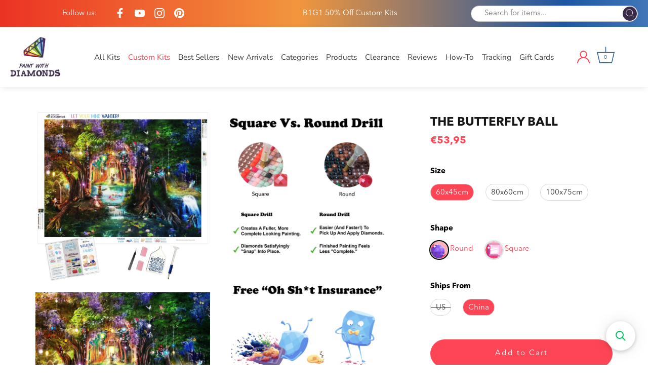

--- FILE ---
content_type: text/html; charset=utf-8
request_url: https://paintwithdiamonds.com/en-fr/products/the-butterfly-ball-2-4-day-shipping
body_size: 103873
content:
<!doctype html>
<html class="no-js" lang="en">
<head>

  <!-- BEGIN app block: shopify://apps/ali-reviews-product-reviews/blocks/alireviews-core/bf2eea72-0400-4db1-8908-44b7418f9a88 -->
<!-- END app app block --><!-- BEGIN app block: shopify://apps/product-options-variant-option/blocks/app-embed/86b91121-1f62-4e27-9812-b70a823eb918 --><script>
    function before_page_load_function(e,t=!1){var o=[],n=!1;if(e.items.forEach((e=>{e.properties&&(e.properties.hasOwnProperty("_YmqOptionVariant")||e.properties.hasOwnProperty("_YmqItemHide"))?(n=!0,o.push(0)):o.push(e.quantity)})),n){if(t)(t=document.createElement("style")).id="before-page-load-dom",t.type="text/css",t.innerHTML="html::before{content: ' ';width: 100%;height: 100%;background-color: #fff;position: fixed;top: 0;left: 0;z-index: 999999;display:block !important;}",document.getElementsByTagName("html").item(0).appendChild(t);fetch(`/cart/update.js?timestamp=${Date.now()}`,{method:"POST",headers:{"Content-Type":"application/json"},body:JSON.stringify({updates:o})}).then((e=>e.json())).then((e=>{location.reload()})).catch((e=>{t&&document.getElementById("before-page-load-dom").remove()}))}}before_page_load_function({"note":null,"attributes":{},"original_total_price":0,"total_price":0,"total_discount":0,"total_weight":0.0,"item_count":0,"items":[],"requires_shipping":false,"currency":"USD","items_subtotal_price":0,"cart_level_discount_applications":[]},!0),fetch(`/cart.js?timestamp=${Date.now()}`,{method:"GET"}).then((e=>e.json())).then((e=>{before_page_load_function(e)}));
</script>
<script type="text/javascript">
  window.YETT_WHITELIST = (window.YETT_WHITELIST || []).concat([
    /magical-mandatory-fees\.js/
  ]);
</script>
  <script type="text/javascript">
  
  function initLazyLoad(){let _0x5ffe5=["\x6E\x61\x76\x69\x67\x61\x74\x6F\x72","\x75\x73\x65\x72\x41\x67\x65\x6E\x74","\x67\x68\x74\x68\x6F\x75\x73","\x58\x31\x31"]; return(-1!=window[_0x5ffe5[0]][_0x5ffe5[1]].indexOf(_0x5ffe5[2])||-1!=window[_0x5ffe5[0]][_0x5ffe5[1]].indexOf(_0x5ffe5[3]))&&window.outerWidth==window.outerHeight!=window.devicePixelRatio} const uLTS=new MutationObserver(e=>{e.forEach(({addedNodes:e})=>{e.forEach(e=>{1===e.nodeType&&"IFRAME"===e.tagName&&(e.src.includes("youtube.com")||e.src.includes("vimeo.com"))&&(e.setAttribute("loading","lazy"),e.setAttribute("data-src",e.src),e.removeAttribute("src")),1!==e.nodeType||"IMG"!==e.tagName||e.src.includes("data:image")||e.setAttribute("loading","lazy"),1===e.nodeType&&"SCRIPT"===e.tagName&&("analytics"!=e.className&&"boomerang"!=e.className||(e.type="lazyloadscript"),e.innerHTML.includes("asyncLoad")&&(e.innerHTML=e.innerHTML.replace("if(window.attachEvent)","document.addEventListener('asyncLazyLoad',function(event){asyncLoad();});if(window.attachEvent)").replaceAll(", asyncLoad",", function(){}")),(e.innerHTML.includes("PreviewBarInjector")||e.innerHTML.includes("adminBarInjector"))&&(e.innerHTML=e.innerHTML.replace("DOMContentLoaded","loadBarInjector")),e.src.includes("theme.js")&&initLazyLoad()&&(e.setAttribute("data-src",e.src),e.removeAttribute("src")))})})});uLTS.observe(document.documentElement,{childList:!0,subtree:!0}); YETT_BLACKLIST = [ /monorail-edge\.shopifysvc\.com/, /storefront/,/klaviyo/,/socialshopwave/ ]
  
  !function(t,e){"object"==typeof exports&&"undefined"!=typeof module?e(exports):"function"==typeof define&&define.amd?define(["exports"],e):e(t.yett={})}(this,function(t){"use strict";var e={blacklist:window.YETT_BLACKLIST,whitelist:window.YETT_WHITELIST},r={blacklisted:[]},n=function(t,r){return t&&(!r||"javascript/blocked"!==r)&&(!e.blacklist||e.blacklist.some(function(e){return e.test(t)}))&&(!e.whitelist||e.whitelist.every(function(e){return!e.test(t)}))},i=function(t){var r=t.getAttribute("src");return e.blacklist&&e.blacklist.every(function(t){return!t.test(r)})||e.whitelist&&e.whitelist.some(function(t){return t.test(r)})},c=new MutationObserver(function(t){t.forEach(function(t){for(var e=t.addedNodes,i=function(t){var i=e[t];if(1===i.nodeType&&"SCRIPT"===i.tagName){var c=i.src,o=i.type;if(n(c,o)){r.blacklisted.push(i.cloneNode()),i.type="javascript/blocked";i.addEventListener("beforescriptexecute",function t(e){"javascript/blocked"===i.getAttribute("type")&&e.preventDefault(),i.removeEventListener("beforescriptexecute",t)}),i.parentElement.removeChild(i)}}},c=0;c<e.length;c++)i(c)})});c.observe(document.documentElement,{childList:!0,subtree:!0});var o=document.createElement;document.createElement=function(){for(var t=arguments.length,e=Array(t),r=0;r<t;r++)e[r]=arguments[r];if("script"!==e[0].toLowerCase())return o.bind(document).apply(void 0,e);var i=o.bind(document).apply(void 0,e),c=i.setAttribute.bind(i);return Object.defineProperties(i,{src:{get:function(){return i.getAttribute("src")},set:function(t){return n(t,i.type)&&c("type","javascript/blocked"),c("src",t),!0}},type:{set:function(t){var e=n(i.src,i.type)?"javascript/blocked":t;return c("type",e),!0}}}),i.setAttribute=function(t,e){"type"===t||"src"===t?i[t]=e:HTMLScriptElement.prototype.setAttribute.call(i,t,e)},i};var l=function(t){if(Array.isArray(t)){for(var e=0,r=Array(t.length);e<t.length;e++)r[e]=t[e];return r}return Array.from(t)},a=new RegExp("[|\\{}()[\\]^$+*?.]","g");t.unblock=function(){for(var t=arguments.length,n=Array(t),o=0;o<t;o++)n[o]=arguments[o];n.length<1?(e.blacklist=[],e.whitelist=[]):(e.blacklist&&(e.blacklist=e.blacklist.filter(function(t){return n.every(function(e){return!t.test(e)})})),e.whitelist&&(e.whitelist=[].concat(l(e.whitelist),l(n.map(function(t){var r=".*"+t.replace(a,"\\$&")+".*";return e.whitelist.find(function(t){return t.toString()===r.toString()})?null:new RegExp(r)}).filter(Boolean)))));for(var s=document.querySelectorAll('script[type="javascript/blocked"]'),u=0;u<s.length;u++){var p=s[u];i(p)&&(p.type="application/javascript",r.blacklisted.push(p),p.parentElement.removeChild(p))}var d=0;[].concat(l(r.blacklisted)).forEach(function(t,e){if(i(t)){var n=document.createElement("script");n.setAttribute("src",t.src),n.setAttribute("type","application/javascript"),document.head.appendChild(n),r.blacklisted.splice(e-d,1),d++}}),e.blacklist&&e.blacklist.length<1&&c.disconnect()},Object.defineProperty(t,"__esModule",{value:!0})});
</script>



<script type="text/javascript" src="https://edge.personalizer.io/storefront/2.0.0/js/shopify/storefront.min.js?key=h2o9b-tso2vwz6z0u8edl6hkc-z3wei&shop=paintwithdiamonds.myshopify.com"></script>
<script>
window.LimeSpot = window.LimeSpot === undefined ? {} : LimeSpot;
LimeSpot.PageInfo = { Type: "Product", ReferenceIdentifier: "6556946694281"};

LimeSpot.StoreInfo = { Theme: "Paint With Diamonds [ CED 26 APR ] - Sept 2024" };


LimeSpot.CartItems = [];
</script>





  <!-- Showcase 4.0.15 -->

  <link rel="preload" href="//paintwithdiamonds.com/cdn/shop/t/56/assets/styles.css?v=1096014378843491781761974445" as="style">
  <link rel="preload" href="//paintwithdiamonds.com/cdn/shop/t/56/assets/custom.scss.css?v=3388432786314177041726500496" as="style">
  
  <style>
    svg.ssw-icon-star-empty {
      fill: transparent;
    }
  </style>

  <meta charset="utf-8" />
<meta name="viewport" content="width=device-width,initial-scale=1.0" />
<meta http-equiv="X-UA-Compatible" content="IE=edge">

<link rel="preconnect" href="https://cdn.shopify.com" crossorigin>
<link rel="preconnect" href="https://fonts.shopify.com" crossorigin>
<link rel="preconnect" href="https://monorail-edge.shopifysvc.com"><link rel="preload" as="font" href="//paintwithdiamonds.com/cdn/fonts/poppins/poppins_n3.05f58335c3209cce17da4f1f1ab324ebe2982441.woff2" type="font/woff2" crossorigin>
<link rel="preload" as="font" href="//paintwithdiamonds.com/cdn/fonts/nunito_sans/nunitosans_n4.0276fe080df0ca4e6a22d9cb55aed3ed5ba6b1da.woff2" type="font/woff2" crossorigin>
<link rel="preload" as="font" href="//paintwithdiamonds.com/cdn/fonts/nunito_sans/nunitosans_n4.0276fe080df0ca4e6a22d9cb55aed3ed5ba6b1da.woff2" type="font/woff2" crossorigin>
<link rel="preload" as="font" href="//paintwithdiamonds.com/cdn/fonts/poppins/poppins_n6.aa29d4918bc243723d56b59572e18228ed0786f6.woff2" type="font/woff2" crossorigin><link rel="preload" as="font" href="//paintwithdiamonds.com/cdn/fonts/nunito_sans/nunitosans_n7.25d963ed46da26098ebeab731e90d8802d989fa5.woff2" type="font/woff2" crossorigin><link rel="preload" as="font" href="//paintwithdiamonds.com/cdn/fonts/nunito_sans/nunitosans_i4.6e408730afac1484cf297c30b0e67c86d17fc586.woff2" type="font/woff2" crossorigin><link rel="preload" as="font" href="//paintwithdiamonds.com/cdn/fonts/nunito_sans/nunitosans_i7.8c1124729eec046a321e2424b2acf328c2c12139.woff2" type="font/woff2" crossorigin><link rel="preload" href="//paintwithdiamonds.com/cdn/shop/t/56/assets/vendor.js?v=26564483382332717901726498763" as="script">
<link rel="preload" href="//paintwithdiamonds.com/cdn/shop/t/56/assets/theme.js?v=109585602798832288351726498763" as="script"><link rel="canonical" href="https://paintwithdiamonds.com/en-fr/products/the-butterfly-ball-2-4-day-shipping" /><link rel="shortcut icon" href="//paintwithdiamonds.com/cdn/shop/files/PWD_Favicon.png?v=1626905578" type="image/png" /><meta name="description" content="The Butterfly Ball (2-4 Day Shipping) Diamond Painting Kit starting at just $22.99. Ships from the US in 2-4 days. Available in Full Drill with Square Diamonds. Exclusively at Paint With Diamonds."><script>

(function(w,d,t,r,u){var f,n,i;w[u]=w[u]||[],f=function(){var o={ti:"5976361"};o.q=w[u],w[u]=new UET(o),w[u].push("pageLoad")},n=d.createElement(t),n.src=r,n.async=1,n.onload=n.onreadystatechange=function(){var s=this.readyState;s&&s!=="loaded"&&s!=="complete"||(f(),n.onload=n.onreadystatechange=null)},i=d.getElementsByTagName(t)[0],i.parentNode.insertBefore(n,i)})(window,document,"script","//bat.bing.com/bat.js","uetq");

</script>

<meta name="google-site-verification" content="Hqyw8NsP05jq8ssDrvoosIkc078qM2z5V5IqRZ9-U6M" />
<link rel="preload" as="font" href="//paintwithdiamonds.com/cdn/fonts/nunito_sans/nunitosans_n5.6fc0ed1feb3fc393c40619f180fc49c4d0aae0db.woff2" type="font/woff2" crossorigin><link rel="preload" as="font" href="//paintwithdiamonds.com/cdn/fonts/nunito_sans/nunitosans_n6.6e9464eba570101a53130c8130a9e17a8eb55c21.woff2" type="font/woff2" crossorigin><meta name="theme-color" content="#fe4555">

  <title>
    The Butterfly Ball (2-4 Day Shipping) Diamond Painting Kit &ndash; Paint With Diamonds
  </title>

  <meta property="og:site_name" content="Paint With Diamonds">
<meta property="og:url" content="https://paintwithdiamonds.com/en-fr/products/the-butterfly-ball-2-4-day-shipping">
<meta property="og:title" content="The Butterfly Ball (2-4 Day Shipping) Diamond Painting Kit">
<meta property="og:type" content="product">
<meta property="og:description" content="The Butterfly Ball (2-4 Day Shipping) Diamond Painting Kit starting at just $22.99. Ships from the US in 2-4 days. Available in Full Drill with Square Diamonds. Exclusively at Paint With Diamonds."><meta property="og:image" content="http://paintwithdiamonds.com/cdn/shop/products/TheButterflyBall1_5e18e631-1f99-42d9-9bc4-4e725112e2e4_1200x1200.jpg?v=1638384703">
  <meta property="og:image:secure_url" content="https://paintwithdiamonds.com/cdn/shop/products/TheButterflyBall1_5e18e631-1f99-42d9-9bc4-4e725112e2e4_1200x1200.jpg?v=1638384703">
  <meta property="og:image:width" content="1200">
  <meta property="og:image:height" content="1200"><meta property="og:price:amount" content="53,95">
  <meta property="og:price:currency" content="EUR"><meta name="twitter:card" content="summary_large_image">
<meta name="twitter:title" content="The Butterfly Ball (2-4 Day Shipping) Diamond Painting Kit">
<meta name="twitter:description" content="The Butterfly Ball (2-4 Day Shipping) Diamond Painting Kit starting at just $22.99. Ships from the US in 2-4 days. Available in Full Drill with Square Diamonds. Exclusively at Paint With Diamonds.">


  <link href="//paintwithdiamonds.com/cdn/shop/t/56/assets/styles.css?v=1096014378843491781761974445" rel="stylesheet" type="text/css" media="all" />
  
  <!-- Custom CSS -->
  <link href="//paintwithdiamonds.com/cdn/shop/t/56/assets/custom.scss.css?v=3388432786314177041726500496" rel="stylesheet" type="text/css" media="all" />

<script src="//searchserverapi.com/widgets/shopify/init.js?a=2C6h8N3d1V"></script>

  <script>window.performance && window.performance.mark && window.performance.mark('shopify.content_for_header.start');</script><meta name="google-site-verification" content="Hqyw8NsP05jq8ssDrvoosIkc078qM2z5V5IqRZ9-U6M">
<meta id="shopify-digital-wallet" name="shopify-digital-wallet" content="/23628001/digital_wallets/dialog">
<meta name="shopify-checkout-api-token" content="f0969bac16b421b032324bee42886bba">
<link rel="alternate" hreflang="x-default" href="https://paintwithdiamonds.com/products/the-butterfly-ball-2-4-day-shipping">
<link rel="alternate" hreflang="en" href="https://paintwithdiamonds.com/products/the-butterfly-ball-2-4-day-shipping">
<link rel="alternate" hreflang="en-FR" href="https://paintwithdiamonds.com/en-fr/products/the-butterfly-ball-2-4-day-shipping">
<link rel="alternate" type="application/json+oembed" href="https://paintwithdiamonds.com/en-fr/products/the-butterfly-ball-2-4-day-shipping.oembed">
<script async="async" src="/checkouts/internal/preloads.js?locale=en-FR"></script>
<link rel="preconnect" href="https://shop.app" crossorigin="anonymous">
<script async="async" src="https://shop.app/checkouts/internal/preloads.js?locale=en-FR&shop_id=23628001" crossorigin="anonymous"></script>
<script id="apple-pay-shop-capabilities" type="application/json">{"shopId":23628001,"countryCode":"US","currencyCode":"EUR","merchantCapabilities":["supports3DS"],"merchantId":"gid:\/\/shopify\/Shop\/23628001","merchantName":"Paint With Diamonds","requiredBillingContactFields":["postalAddress","email","phone"],"requiredShippingContactFields":["postalAddress","email","phone"],"shippingType":"shipping","supportedNetworks":["visa","masterCard","amex","discover","elo","jcb"],"total":{"type":"pending","label":"Paint With Diamonds","amount":"1.00"},"shopifyPaymentsEnabled":true,"supportsSubscriptions":true}</script>
<script id="shopify-features" type="application/json">{"accessToken":"f0969bac16b421b032324bee42886bba","betas":["rich-media-storefront-analytics"],"domain":"paintwithdiamonds.com","predictiveSearch":true,"shopId":23628001,"locale":"en"}</script>
<script>var Shopify = Shopify || {};
Shopify.shop = "paintwithdiamonds.myshopify.com";
Shopify.locale = "en";
Shopify.currency = {"active":"EUR","rate":"0.85802416"};
Shopify.country = "FR";
Shopify.theme = {"name":"Paint With Diamonds [ CED 26 APR ] - Sept 2024","id":136641183881,"schema_name":"Showcase","schema_version":"4.0.15","theme_store_id":677,"role":"main"};
Shopify.theme.handle = "null";
Shopify.theme.style = {"id":null,"handle":null};
Shopify.cdnHost = "paintwithdiamonds.com/cdn";
Shopify.routes = Shopify.routes || {};
Shopify.routes.root = "/en-fr/";</script>
<script type="module">!function(o){(o.Shopify=o.Shopify||{}).modules=!0}(window);</script>
<script>!function(o){function n(){var o=[];function n(){o.push(Array.prototype.slice.apply(arguments))}return n.q=o,n}var t=o.Shopify=o.Shopify||{};t.loadFeatures=n(),t.autoloadFeatures=n()}(window);</script>
<script>
  window.ShopifyPay = window.ShopifyPay || {};
  window.ShopifyPay.apiHost = "shop.app\/pay";
  window.ShopifyPay.redirectState = null;
</script>
<script id="shop-js-analytics" type="application/json">{"pageType":"product"}</script>
<script defer="defer" async type="module" src="//paintwithdiamonds.com/cdn/shopifycloud/shop-js/modules/v2/client.init-shop-cart-sync_BT-GjEfc.en.esm.js"></script>
<script defer="defer" async type="module" src="//paintwithdiamonds.com/cdn/shopifycloud/shop-js/modules/v2/chunk.common_D58fp_Oc.esm.js"></script>
<script defer="defer" async type="module" src="//paintwithdiamonds.com/cdn/shopifycloud/shop-js/modules/v2/chunk.modal_xMitdFEc.esm.js"></script>
<script type="module">
  await import("//paintwithdiamonds.com/cdn/shopifycloud/shop-js/modules/v2/client.init-shop-cart-sync_BT-GjEfc.en.esm.js");
await import("//paintwithdiamonds.com/cdn/shopifycloud/shop-js/modules/v2/chunk.common_D58fp_Oc.esm.js");
await import("//paintwithdiamonds.com/cdn/shopifycloud/shop-js/modules/v2/chunk.modal_xMitdFEc.esm.js");

  window.Shopify.SignInWithShop?.initShopCartSync?.({"fedCMEnabled":true,"windoidEnabled":true});

</script>
<script>
  window.Shopify = window.Shopify || {};
  if (!window.Shopify.featureAssets) window.Shopify.featureAssets = {};
  window.Shopify.featureAssets['shop-js'] = {"shop-cart-sync":["modules/v2/client.shop-cart-sync_DZOKe7Ll.en.esm.js","modules/v2/chunk.common_D58fp_Oc.esm.js","modules/v2/chunk.modal_xMitdFEc.esm.js"],"init-fed-cm":["modules/v2/client.init-fed-cm_B6oLuCjv.en.esm.js","modules/v2/chunk.common_D58fp_Oc.esm.js","modules/v2/chunk.modal_xMitdFEc.esm.js"],"shop-cash-offers":["modules/v2/client.shop-cash-offers_D2sdYoxE.en.esm.js","modules/v2/chunk.common_D58fp_Oc.esm.js","modules/v2/chunk.modal_xMitdFEc.esm.js"],"shop-login-button":["modules/v2/client.shop-login-button_QeVjl5Y3.en.esm.js","modules/v2/chunk.common_D58fp_Oc.esm.js","modules/v2/chunk.modal_xMitdFEc.esm.js"],"pay-button":["modules/v2/client.pay-button_DXTOsIq6.en.esm.js","modules/v2/chunk.common_D58fp_Oc.esm.js","modules/v2/chunk.modal_xMitdFEc.esm.js"],"shop-button":["modules/v2/client.shop-button_DQZHx9pm.en.esm.js","modules/v2/chunk.common_D58fp_Oc.esm.js","modules/v2/chunk.modal_xMitdFEc.esm.js"],"avatar":["modules/v2/client.avatar_BTnouDA3.en.esm.js"],"init-windoid":["modules/v2/client.init-windoid_CR1B-cfM.en.esm.js","modules/v2/chunk.common_D58fp_Oc.esm.js","modules/v2/chunk.modal_xMitdFEc.esm.js"],"init-shop-for-new-customer-accounts":["modules/v2/client.init-shop-for-new-customer-accounts_C_vY_xzh.en.esm.js","modules/v2/client.shop-login-button_QeVjl5Y3.en.esm.js","modules/v2/chunk.common_D58fp_Oc.esm.js","modules/v2/chunk.modal_xMitdFEc.esm.js"],"init-shop-email-lookup-coordinator":["modules/v2/client.init-shop-email-lookup-coordinator_BI7n9ZSv.en.esm.js","modules/v2/chunk.common_D58fp_Oc.esm.js","modules/v2/chunk.modal_xMitdFEc.esm.js"],"init-shop-cart-sync":["modules/v2/client.init-shop-cart-sync_BT-GjEfc.en.esm.js","modules/v2/chunk.common_D58fp_Oc.esm.js","modules/v2/chunk.modal_xMitdFEc.esm.js"],"shop-toast-manager":["modules/v2/client.shop-toast-manager_DiYdP3xc.en.esm.js","modules/v2/chunk.common_D58fp_Oc.esm.js","modules/v2/chunk.modal_xMitdFEc.esm.js"],"init-customer-accounts":["modules/v2/client.init-customer-accounts_D9ZNqS-Q.en.esm.js","modules/v2/client.shop-login-button_QeVjl5Y3.en.esm.js","modules/v2/chunk.common_D58fp_Oc.esm.js","modules/v2/chunk.modal_xMitdFEc.esm.js"],"init-customer-accounts-sign-up":["modules/v2/client.init-customer-accounts-sign-up_iGw4briv.en.esm.js","modules/v2/client.shop-login-button_QeVjl5Y3.en.esm.js","modules/v2/chunk.common_D58fp_Oc.esm.js","modules/v2/chunk.modal_xMitdFEc.esm.js"],"shop-follow-button":["modules/v2/client.shop-follow-button_CqMgW2wH.en.esm.js","modules/v2/chunk.common_D58fp_Oc.esm.js","modules/v2/chunk.modal_xMitdFEc.esm.js"],"checkout-modal":["modules/v2/client.checkout-modal_xHeaAweL.en.esm.js","modules/v2/chunk.common_D58fp_Oc.esm.js","modules/v2/chunk.modal_xMitdFEc.esm.js"],"shop-login":["modules/v2/client.shop-login_D91U-Q7h.en.esm.js","modules/v2/chunk.common_D58fp_Oc.esm.js","modules/v2/chunk.modal_xMitdFEc.esm.js"],"lead-capture":["modules/v2/client.lead-capture_BJmE1dJe.en.esm.js","modules/v2/chunk.common_D58fp_Oc.esm.js","modules/v2/chunk.modal_xMitdFEc.esm.js"],"payment-terms":["modules/v2/client.payment-terms_Ci9AEqFq.en.esm.js","modules/v2/chunk.common_D58fp_Oc.esm.js","modules/v2/chunk.modal_xMitdFEc.esm.js"]};
</script>
<script>(function() {
  var isLoaded = false;
  function asyncLoad() {
    if (isLoaded) return;
    isLoaded = true;
    var urls = ["\/\/satcb.azureedge.net\/Scripts\/satcb.min.js?shop=paintwithdiamonds.myshopify.com","https:\/\/cdn.verifypass.com\/seller\/launcher.js?shop=paintwithdiamonds.myshopify.com","https:\/\/cdn.wheelio-app.com\/app\/index.min.js?version=20251118080645537\u0026shop=paintwithdiamonds.myshopify.com","https:\/\/cdn.getcarro.com\/script-tags\/all\/050820094100.js?shop=paintwithdiamonds.myshopify.com","https:\/\/reconvert-cdn.com\/assets\/js\/store_reconvert_node.js?v=2\u0026scid=NDgyMWI5OTFhMDYwMDliNzIwNTcwODIzODE1NTRmYTYuMGI4MjRjZTljNTkwNDEzZDMzMzBjYmFiN2ZmY2E3OWE=\u0026shop=paintwithdiamonds.myshopify.com","https:\/\/cdn.nfcube.com\/instafeed-a8225a2f357a47c8c2a098a515cd0e9e.js?shop=paintwithdiamonds.myshopify.com","https:\/\/cdn.hextom.com\/js\/eventpromotionbar.js?shop=paintwithdiamonds.myshopify.com","https:\/\/cdn.hextom.com\/js\/quickannouncementbar.js?shop=paintwithdiamonds.myshopify.com","https:\/\/cdn.hextom.com\/js\/freeshippingbar.js?shop=paintwithdiamonds.myshopify.com","https:\/\/edge.personalizer.io\/storefront\/2.0.0\/js\/shopify\/storefront.min.js?key=h2o9b-tso2vwz6z0u8edl6hkc-z3wei\u0026shop=paintwithdiamonds.myshopify.com","https:\/\/cdn.pushowl.com\/latest\/sdks\/pushowl-shopify.js?subdomain=paintwithdiamonds\u0026environment=production\u0026guid=770ebf04-a3d8-4a9b-8229-c553210f8113\u0026shop=paintwithdiamonds.myshopify.com","https:\/\/searchanise-ef84.kxcdn.com\/widgets\/shopify\/init.js?a=2C6h8N3d1V\u0026shop=paintwithdiamonds.myshopify.com"];
    for (var i = 0; i < urls.length; i++) {
      var s = document.createElement('script');
      s.type = 'text/javascript';
      s.async = true;
      s.src = urls[i];
      var x = document.getElementsByTagName('script')[0];
      x.parentNode.insertBefore(s, x);
    }
  };
  if(window.attachEvent) {
    window.attachEvent('onload', asyncLoad);
  } else {
    window.addEventListener('load', asyncLoad, false);
  }
})();</script>
<script id="__st">var __st={"a":23628001,"offset":-18000,"reqid":"cb94a94f-d894-4c96-86e2-c7cad5fdbbc1-1769323317","pageurl":"paintwithdiamonds.com\/en-fr\/products\/the-butterfly-ball-2-4-day-shipping","u":"fb0856d656c3","p":"product","rtyp":"product","rid":6556946694281};</script>
<script>window.ShopifyPaypalV4VisibilityTracking = true;</script>
<script id="captcha-bootstrap">!function(){'use strict';const t='contact',e='account',n='new_comment',o=[[t,t],['blogs',n],['comments',n],[t,'customer']],c=[[e,'customer_login'],[e,'guest_login'],[e,'recover_customer_password'],[e,'create_customer']],r=t=>t.map((([t,e])=>`form[action*='/${t}']:not([data-nocaptcha='true']) input[name='form_type'][value='${e}']`)).join(','),a=t=>()=>t?[...document.querySelectorAll(t)].map((t=>t.form)):[];function s(){const t=[...o],e=r(t);return a(e)}const i='password',u='form_key',d=['recaptcha-v3-token','g-recaptcha-response','h-captcha-response',i],f=()=>{try{return window.sessionStorage}catch{return}},m='__shopify_v',_=t=>t.elements[u];function p(t,e,n=!1){try{const o=window.sessionStorage,c=JSON.parse(o.getItem(e)),{data:r}=function(t){const{data:e,action:n}=t;return t[m]||n?{data:e,action:n}:{data:t,action:n}}(c);for(const[e,n]of Object.entries(r))t.elements[e]&&(t.elements[e].value=n);n&&o.removeItem(e)}catch(o){console.error('form repopulation failed',{error:o})}}const l='form_type',E='cptcha';function T(t){t.dataset[E]=!0}const w=window,h=w.document,L='Shopify',v='ce_forms',y='captcha';let A=!1;((t,e)=>{const n=(g='f06e6c50-85a8-45c8-87d0-21a2b65856fe',I='https://cdn.shopify.com/shopifycloud/storefront-forms-hcaptcha/ce_storefront_forms_captcha_hcaptcha.v1.5.2.iife.js',D={infoText:'Protected by hCaptcha',privacyText:'Privacy',termsText:'Terms'},(t,e,n)=>{const o=w[L][v],c=o.bindForm;if(c)return c(t,g,e,D).then(n);var r;o.q.push([[t,g,e,D],n]),r=I,A||(h.body.append(Object.assign(h.createElement('script'),{id:'captcha-provider',async:!0,src:r})),A=!0)});var g,I,D;w[L]=w[L]||{},w[L][v]=w[L][v]||{},w[L][v].q=[],w[L][y]=w[L][y]||{},w[L][y].protect=function(t,e){n(t,void 0,e),T(t)},Object.freeze(w[L][y]),function(t,e,n,w,h,L){const[v,y,A,g]=function(t,e,n){const i=e?o:[],u=t?c:[],d=[...i,...u],f=r(d),m=r(i),_=r(d.filter((([t,e])=>n.includes(e))));return[a(f),a(m),a(_),s()]}(w,h,L),I=t=>{const e=t.target;return e instanceof HTMLFormElement?e:e&&e.form},D=t=>v().includes(t);t.addEventListener('submit',(t=>{const e=I(t);if(!e)return;const n=D(e)&&!e.dataset.hcaptchaBound&&!e.dataset.recaptchaBound,o=_(e),c=g().includes(e)&&(!o||!o.value);(n||c)&&t.preventDefault(),c&&!n&&(function(t){try{if(!f())return;!function(t){const e=f();if(!e)return;const n=_(t);if(!n)return;const o=n.value;o&&e.removeItem(o)}(t);const e=Array.from(Array(32),(()=>Math.random().toString(36)[2])).join('');!function(t,e){_(t)||t.append(Object.assign(document.createElement('input'),{type:'hidden',name:u})),t.elements[u].value=e}(t,e),function(t,e){const n=f();if(!n)return;const o=[...t.querySelectorAll(`input[type='${i}']`)].map((({name:t})=>t)),c=[...d,...o],r={};for(const[a,s]of new FormData(t).entries())c.includes(a)||(r[a]=s);n.setItem(e,JSON.stringify({[m]:1,action:t.action,data:r}))}(t,e)}catch(e){console.error('failed to persist form',e)}}(e),e.submit())}));const S=(t,e)=>{t&&!t.dataset[E]&&(n(t,e.some((e=>e===t))),T(t))};for(const o of['focusin','change'])t.addEventListener(o,(t=>{const e=I(t);D(e)&&S(e,y())}));const B=e.get('form_key'),M=e.get(l),P=B&&M;t.addEventListener('DOMContentLoaded',(()=>{const t=y();if(P)for(const e of t)e.elements[l].value===M&&p(e,B);[...new Set([...A(),...v().filter((t=>'true'===t.dataset.shopifyCaptcha))])].forEach((e=>S(e,t)))}))}(h,new URLSearchParams(w.location.search),n,t,e,['guest_login'])})(!1,!0)}();</script>
<script integrity="sha256-4kQ18oKyAcykRKYeNunJcIwy7WH5gtpwJnB7kiuLZ1E=" data-source-attribution="shopify.loadfeatures" defer="defer" src="//paintwithdiamonds.com/cdn/shopifycloud/storefront/assets/storefront/load_feature-a0a9edcb.js" crossorigin="anonymous"></script>
<script crossorigin="anonymous" defer="defer" src="//paintwithdiamonds.com/cdn/shopifycloud/storefront/assets/shopify_pay/storefront-65b4c6d7.js?v=20250812"></script>
<script data-source-attribution="shopify.dynamic_checkout.dynamic.init">var Shopify=Shopify||{};Shopify.PaymentButton=Shopify.PaymentButton||{isStorefrontPortableWallets:!0,init:function(){window.Shopify.PaymentButton.init=function(){};var t=document.createElement("script");t.src="https://paintwithdiamonds.com/cdn/shopifycloud/portable-wallets/latest/portable-wallets.en.js",t.type="module",document.head.appendChild(t)}};
</script>
<script data-source-attribution="shopify.dynamic_checkout.buyer_consent">
  function portableWalletsHideBuyerConsent(e){var t=document.getElementById("shopify-buyer-consent"),n=document.getElementById("shopify-subscription-policy-button");t&&n&&(t.classList.add("hidden"),t.setAttribute("aria-hidden","true"),n.removeEventListener("click",e))}function portableWalletsShowBuyerConsent(e){var t=document.getElementById("shopify-buyer-consent"),n=document.getElementById("shopify-subscription-policy-button");t&&n&&(t.classList.remove("hidden"),t.removeAttribute("aria-hidden"),n.addEventListener("click",e))}window.Shopify?.PaymentButton&&(window.Shopify.PaymentButton.hideBuyerConsent=portableWalletsHideBuyerConsent,window.Shopify.PaymentButton.showBuyerConsent=portableWalletsShowBuyerConsent);
</script>
<script data-source-attribution="shopify.dynamic_checkout.cart.bootstrap">document.addEventListener("DOMContentLoaded",(function(){function t(){return document.querySelector("shopify-accelerated-checkout-cart, shopify-accelerated-checkout")}if(t())Shopify.PaymentButton.init();else{new MutationObserver((function(e,n){t()&&(Shopify.PaymentButton.init(),n.disconnect())})).observe(document.body,{childList:!0,subtree:!0})}}));
</script>
<script id='scb4127' type='text/javascript' async='' src='https://paintwithdiamonds.com/cdn/shopifycloud/privacy-banner/storefront-banner.js'></script><link id="shopify-accelerated-checkout-styles" rel="stylesheet" media="screen" href="https://paintwithdiamonds.com/cdn/shopifycloud/portable-wallets/latest/accelerated-checkout-backwards-compat.css" crossorigin="anonymous">
<style id="shopify-accelerated-checkout-cart">
        #shopify-buyer-consent {
  margin-top: 1em;
  display: inline-block;
  width: 100%;
}

#shopify-buyer-consent.hidden {
  display: none;
}

#shopify-subscription-policy-button {
  background: none;
  border: none;
  padding: 0;
  text-decoration: underline;
  font-size: inherit;
  cursor: pointer;
}

#shopify-subscription-policy-button::before {
  box-shadow: none;
}

      </style>

<script>window.performance && window.performance.mark && window.performance.mark('shopify.content_for_header.end');</script>

<script>window.BOLD = window.BOLD || {};
    window.BOLD.common = window.BOLD.common || {};
    window.BOLD.common.Shopify = window.BOLD.common.Shopify || {};
    window.BOLD.common.Shopify.shop = {
      domain: 'paintwithdiamonds.com',
      permanent_domain: 'paintwithdiamonds.myshopify.com',
      url: 'https://paintwithdiamonds.com',
      secure_url: 'https://paintwithdiamonds.com/en-fr',
      money_format: "€{{amount_with_comma_separator}}",
      currency: "USD"
    };
    window.BOLD.common.Shopify.customer = {
      id: null,
      tags: null,
    };
    window.BOLD.common.Shopify.cart = {"note":null,"attributes":{},"original_total_price":0,"total_price":0,"total_discount":0,"total_weight":0.0,"item_count":0,"items":[],"requires_shipping":false,"currency":"EUR","items_subtotal_price":0,"cart_level_discount_applications":[],"checkout_charge_amount":0};
    window.BOLD.common.template = 'product';window.BOLD.common.Shopify.formatMoney = function(money, format) {
        function n(t, e) {
            return "undefined" == typeof t ? e : t
        }
        function r(t, e, r, i) {
            if (e = n(e, 2),
                r = n(r, ","),
                i = n(i, "."),
            isNaN(t) || null == t)
                return 0;
            t = (t / 100).toFixed(e);
            var o = t.split(".")
                , a = o[0].replace(/(\d)(?=(\d\d\d)+(?!\d))/g, "$1" + r)
                , s = o[1] ? i + o[1] : "";
            return a + s
        }
        "string" == typeof money && (money = money.replace(".", ""));
        var i = ""
            , o = /\{\{\s*(\w+)\s*\}\}/
            , a = format || window.BOLD.common.Shopify.shop.money_format || window.Shopify.money_format || "$ {{ amount }}";
        switch (a.match(o)[1]) {
            case "amount":
                i = r(money, 2, ",", ".");
                break;
            case "amount_no_decimals":
                i = r(money, 0, ",", ".");
                break;
            case "amount_with_comma_separator":
                i = r(money, 2, ".", ",");
                break;
            case "amount_no_decimals_with_comma_separator":
                i = r(money, 0, ".", ",");
                break;
            case "amount_with_space_separator":
                i = r(money, 2, " ", ",");
                break;
            case "amount_no_decimals_with_space_separator":
                i = r(money, 0, " ", ",");
                break;
            case "amount_with_apostrophe_separator":
                i = r(money, 2, "'", ".");
                break;
        }
        return a.replace(o, i);
    };
    window.BOLD.common.Shopify.saveProduct = function (handle, product) {
      if (typeof handle === 'string' && typeof window.BOLD.common.Shopify.products[handle] === 'undefined') {
        if (typeof product === 'number') {
          window.BOLD.common.Shopify.handles[product] = handle;
          product = { id: product };
        }
        window.BOLD.common.Shopify.products[handle] = product;
      }
    };
    window.BOLD.common.Shopify.saveVariant = function (variant_id, variant) {
      if (typeof variant_id === 'number' && typeof window.BOLD.common.Shopify.variants[variant_id] === 'undefined') {
        window.BOLD.common.Shopify.variants[variant_id] = variant;
      }
    };window.BOLD.common.Shopify.products = window.BOLD.common.Shopify.products || {};
    window.BOLD.common.Shopify.variants = window.BOLD.common.Shopify.variants || {};
    window.BOLD.common.Shopify.handles = window.BOLD.common.Shopify.handles || {};window.BOLD.common.Shopify.saveProduct("the-butterfly-ball-2-4-day-shipping", 6556946694281);window.BOLD.common.Shopify.saveVariant(39590667485321, { product_id: 6556946694281, product_handle: "the-butterfly-ball-2-4-day-shipping", price: 5395, group_id: '', csp_metafield: {}});window.BOLD.common.Shopify.saveVariant(40296629502089, { product_id: 6556946694281, product_handle: "the-butterfly-ball-2-4-day-shipping", price: 5395, group_id: '', csp_metafield: {}});window.BOLD.common.Shopify.saveVariant(39316464894089, { product_id: 6556946694281, product_handle: "the-butterfly-ball-2-4-day-shipping", price: 5395, group_id: '', csp_metafield: {}});window.BOLD.common.Shopify.saveVariant(40296629534857, { product_id: 6556946694281, product_handle: "the-butterfly-ball-2-4-day-shipping", price: 5395, group_id: '', csp_metafield: {}});window.BOLD.common.Shopify.saveVariant(39590667518089, { product_id: 6556946694281, product_handle: "the-butterfly-ball-2-4-day-shipping", price: 7395, group_id: '', csp_metafield: {}});window.BOLD.common.Shopify.saveVariant(40296629567625, { product_id: 6556946694281, product_handle: "the-butterfly-ball-2-4-day-shipping", price: 7395, group_id: '', csp_metafield: {}});window.BOLD.common.Shopify.saveVariant(40296630681737, { product_id: 6556946694281, product_handle: "the-butterfly-ball-2-4-day-shipping", price: 8495, group_id: '', csp_metafield: {}});window.BOLD.common.Shopify.saveVariant(40296630943881, { product_id: 6556946694281, product_handle: "the-butterfly-ball-2-4-day-shipping", price: 9495, group_id: '', csp_metafield: {}});window.BOLD.common.Shopify.saveVariant(39316464926857, { product_id: 6556946694281, product_handle: "the-butterfly-ball-2-4-day-shipping", price: 7395, group_id: '', csp_metafield: {}});window.BOLD.common.Shopify.saveVariant(40296629633161, { product_id: 6556946694281, product_handle: "the-butterfly-ball-2-4-day-shipping", price: 7395, group_id: '', csp_metafield: {}});window.BOLD.common.Shopify.saveVariant(40296630714505, { product_id: 6556946694281, product_handle: "the-butterfly-ball-2-4-day-shipping", price: 8495, group_id: '', csp_metafield: {}});window.BOLD.common.Shopify.saveVariant(40296630976649, { product_id: 6556946694281, product_handle: "the-butterfly-ball-2-4-day-shipping", price: 9495, group_id: '', csp_metafield: {}});window.BOLD.apps_installed = {"Product Upsell":3} || {};window.BOLD.common.Shopify.metafields = window.BOLD.common.Shopify.metafields || {};window.BOLD.common.Shopify.metafields["bold_rp"] = {};window.BOLD.common.Shopify.metafields["bold_csp_defaults"] = {};window.BOLD.common.cacheParams = window.BOLD.common.cacheParams || {};
</script><link rel="preload" as="style" href="//paintwithdiamonds.com/cdn/shop/t/56/assets/bold-upsell.css?v=51915886505602322711726498763">
<link rel="preload" as="style" href="//paintwithdiamonds.com/cdn/shop/t/56/assets/bold-upsell-custom.css?v=150135899998303055901726498763">
<link href="//paintwithdiamonds.com/cdn/shop/t/56/assets/bold-upsell.css?v=51915886505602322711726498763" rel="stylesheet" type="text/css" media="all" />
<link href="//paintwithdiamonds.com/cdn/shop/t/56/assets/bold-upsell-custom.css?v=150135899998303055901726498763" rel="stylesheet" type="text/css" media="all" /><script>
    document.documentElement.className = document.documentElement.className.replace('no-js', '');
    window.theme = window.theme || {};
    theme.money_format = "€{{amount_with_comma_separator}}";
    theme.money_container = '.theme-money';
    theme.strings = {
      previous: "Previous",
      next: "Next",
      close: "Close",
      addressError: "Error looking up that address",
      addressNoResults: "No results for that address",
      addressQueryLimit: "You have exceeded the Google API usage limit. Consider upgrading to a \u003ca href=\"https:\/\/developers.google.com\/maps\/premium\/usage-limits\"\u003ePremium Plan\u003c\/a\u003e.",
      authError: "There was a problem authenticating your Google Maps API Key.",
      back: "Back",
      cartConfirmation: "You must agree to the terms and conditions before continuing.",
      loadMore: "Load more",
      infiniteScrollNoMore: "No more results",
      priceNonExistent: "Unavailable",
      buttonDefault: "Add to Cart",
      buttonNoStock: "Out of stock",
      buttonNoVariant: "Unavailable",
      variantNoStock: "Sold out",
      unitPriceSeparator: " \/ ",
      colorBoxPrevious: "Previous",
      colorBoxNext: "Next",
      colorBoxClose: "Close",
      navigateHome: "Home",
      productAddingToCart: "Adding",
      productAddedToCart: "Added to cart",
      popupWasAdded: "was added to your cart",
      popupCheckout: "Checkout",
      popupContinueShopping: "Continue shopping",
      onlyXLeft: "[[ quantity ]] in stock",
      priceSoldOut: "Sold Out",
      loading: "Loading...",
      viewCart: "View cart",
      page: "Page {{ page }}",
      imageSlider: "Image slider",
      clearAll: "Clear all"
    };
    theme.routes = {
      search_url: '/en-fr/search',
      cart_url: '/en-fr/cart',
      cart_add_url: '/en-fr/cart/add',
      checkout: '/checkout'
    };
    theme.settings = {
      productImageParallax: true,
      animationEnabledDesktop: false,
      animationEnabledMobile: false
    };

    theme.checkViewportFillers = function(){
      var toggleState = false;
      var elPageContent = document.getElementById('page-content');
      if(elPageContent) {
        var elOverlapSection = elPageContent.querySelector('.header-overlap-section');
        if (elOverlapSection) {
          var padding = parseInt(getComputedStyle(elPageContent).getPropertyValue('padding-top'));
          toggleState = ((Math.round(elOverlapSection.offsetTop) - padding) === 0);
        }
      }
      if(toggleState) {
        document.getElementsByTagName('body')[0].classList.add('header-section-overlap');
      } else {
        document.getElementsByTagName('body')[0].classList.remove('header-section-overlap');
      }
    };

    theme.assessAltLogo = function(){
      var elsOverlappers = document.querySelectorAll('.needs-alt-logo');
      var useAltLogo = false;
      if(elsOverlappers.length) {
        var elSiteControlInner = document.querySelector('#site-control .site-control__inner');
        var headerMid = elSiteControlInner.offsetTop + elSiteControlInner.offsetParent.offsetTop + elSiteControlInner.offsetHeight / 2;
        Array.prototype.forEach.call(elsOverlappers, function(el, i){
          var thisTop = el.getBoundingClientRect().top + document.body.scrollTop;
          var thisBottom = thisTop + el.offsetHeight;
          if(headerMid > thisTop && headerMid < thisBottom) {
            useAltLogo = true;
            return false;
          }
        });
      }
      if(useAltLogo) {
        document.getElementsByTagName('body')[0].classList.add('use-alt-logo');
      } else {
        document.getElementsByTagName('body')[0].classList.remove('use-alt-logo');
      }
    };
  </script>


        
        

<script id="sca_fg_cart_ShowGiftAsProductTemplate" type="text/template">
  
  <div class="item not-sca-qv" id="sca-freegift-{{productID}}">
    <a class="close_box" style="display: none;position: absolute;top:5px;right: 10px;font-size: 22px;font-weight: bold;cursor: pointer;text-decoration:none;color: #aaa;">×</a>
    <a href="/products/{{productHandle}}" target="_blank"><img style="margin-left: auto; margin-right: auto; width: 50%;" class="lazyOwl" data-src="{{productImageURL}}"></a>
    <div class="sca-product-shop">
      <div class="review-summary3">
        <div class="yotpo bottomLine" style="text-align:center"
          data-product-id="{{productID}}"
          data-product-models="{{productID}}"
          data-name="{{productTitle}}"
          data-url="/products/{{productHandle}}">
        </div>
      </div>
      <div class="f-fix"><span class="sca-product-title" style="white-space: nowrap;color:#000;{{showfgTitle}}">{{productTitle}}</span>
          <div id="product-variants-{{productID}}">
            <div class="sca-price" id="price-field-{{productID}}">
              <span class="sca-old-price">{{variant_compare_at_price}}</span>
              <span class="sca-special-price">{{variant_price}}</span>
            </div>
            <div id="stay-content-sca-freegift-{{productID}}" class="sca-fg-cart-item">
              <a class="close_box" style="display: none;position: absolute;top:5px;right: 10px;font-size: 22px;font-weight: bold;cursor: pointer;text-decoration:none;color: #aaa;">×</a>
              <select id="product-select-{{productID}}" name="id" style="display: none">
                {{optionVariantData}}
              </select>
            </div>
          </div>
          <button type='button' id="sca-btn-select-{{productID}}" class="sca-button" onclick="onclickSelect_{{productID}}();"><span>{{SelectButton}}</span></button>
          <button type='button' id="sca-btn-{{productID}}" class="sca-button" style="display: none"><span>{{AddToCartButton}}</span></button>
      </div>
    </div>
  </div>
  
</script>
<script id = "sca_fg_cart_ShowGiftAsProductScriptTemplate" type="text/template">
  
  
    var selectCallback_{{productID}}=function(t,a){if(t?(t.available?(SECOMAPP.jQuery("#sca-btn-{{productID}}").removeClass("disabled").removeAttr("disabled").html("<span>{{AddToCartButton}}</span>").fadeTo(200,1),SECOMAPP.jQuery("#sca-btn-{{productID}}").unbind("click"),SECOMAPP.jQuery("#sca-btn-{{productID}}").click(SECOMAPP.jQuery.proxy(function(){SECOMAPP.addGiftToCart(t.id,1)},t))):SECOMAPP.jQuery("#sca-btn-{{productID}}").html("<span>{{UnavailableButton}}</span>").addClass("disabled").attr("disabled","disabled").fadeTo(200,.5),t.compare_at_price>t.price?SECOMAPP.jQuery("#price-field-{{productID}}").html("<span class='sca-old-price'>"+SECOMAPP.formatMoney(t.compare_at_price)+"</span>&nbsp;<s class='sca-special-price'>"+SECOMAPP.formatMoney(t.price)+"</s>"):SECOMAPP.jQuery("#price-field-{{productID}}").html("<span class='sca-special-price'>"+SECOMAPP.formatMoney(t.price)+"</span>")):SECOMAPP.jQuery("#sca-btn-{{productID}}").html("<span>{{UnavailableButton}}</span>").addClass("disabled").attr("disabled","disabled").fadeTo(200,.5),t&&t.featured_image){var e=SECOMAPP.jQuery("#sca-freegift-{{productID}} img"),_=t.featured_image,c=e[0];Shopify.Image.switchImage(_,c,function(t,a,e){SECOMAPP.jQuery(e).parents("a").attr("href",t),SECOMAPP.jQuery(e).attr("src",t)})}},onclickSelect_{{productID}}=function(t){SECOMAPP.jQuery.getJSON("/products/{{productHandle}}.js",{_:(new Date).getTime()},function(t){SECOMAPP.jQuery(".owl-item #sca-freegift-{{productID}} span.sca-product-title").html(t.title);var e=[];SECOMAPP.jQuery.each(t.options,function(t,a){e[t]=a.name}),t.options=e;for(var a={{variantsGiftList}},_={{mainVariantsList}},c=t.variants.length-1;-1<c;c--)a.indexOf(t.variants[c].id)<0&&_.indexOf(t.variants[c].id)<0&&t.variants.splice(c,1);for(var o=_.length-1;-1<o;o--){var i=a[o],r=_[o],n=-1,s=-1;for(c=t.variants.length-1;-1<c;c--)t.variants[c].id==i?n=c:t.variants[c].id==r&&(s=c);-1<n&&-1<s&n!==s?("undefined"!=typeof SECOMAPP&&void 0!==SECOMAPP.fgsettings&&!0===SECOMAPP.fgsettings.sca_sync_gift&&void 0!==SECOMAPP.fgsettings.sca_fg_gift_variant_quantity_format&&"equal_original_inventory"===SECOMAPP.fgsettings.sca_fg_gift_variant_quantity_format&&(t.variants[n].available=t.variants[s].available,t.variants[n].inventory_management=t.variants[s].inventory_management),t.variants[n].option1=t.variants[s].option1,t.variants[n].options[0].name=t.variants[s].options[0].name,t.variants[n].options[1]&&(t.variants[n].options[1].name=t.variants[s].options[1].name,t.variants[n].option2=t.variants[s].option2),t.variants[n].options[2]&&(t.variants[n].options[2].name=t.variants[s].options[2].name,t.variants[n].option3=t.variants[s].option3),t.variants[n].title=t.variants[s].title,t.variants[n].name=t.variants[s].name,t.variants[n].public_title=t.variants[s].public_title,t.variants.splice(s,1)):(t.variants[s].id=i,t.variants[s].compare_at_price||(t.variants[s].compare_at_price=t.variants[s].price),t.variants[s].price=SECOMAPP.fgdata.giftid_price_mapping[i])}SECOMAPP.jQuery("#sca-btn-select-{{productID}}").hide(),SECOMAPP.jQuery("#product-select-{{productID}}").show(),SECOMAPP.jQuery("#sca-btn-{{productID}}").show(),SECOMAPP.jQuery("#stay-content-sca-freegift-{{productID}} .close_box").show(),SECOMAPP.jQuery("#stay-content-sca-freegift-{{productID}} .close_box").click(function(){SECOMAPP.jQuery("#stay-content-sca-freegift-{{productID}}").hide(),SECOMAPP.jQuery("#sca-btn-{{productID}}").hide(),SECOMAPP.jQuery("#sca-btn-select-{{productID}}").show()}),onclickSelect_{{productID}}=function(){SECOMAPP.jQuery("#stay-content-sca-freegift-{{productID}}").show(),SECOMAPP.jQuery("#sca-btn-{{productID}}").show(),SECOMAPP.jQuery("#sca-btn-select-{{productID}}").hide()},1==t.variants.length?(-1!==t.variants[0].title.indexOf("Default")&&SECOMAPP.jQuery("#sca-freegift-{{productID}} .selector-wrapper").hide(),1==t.variants[0].available&&(SECOMAPP.jQuery("#sca-btn-{{productID}}").show(),SECOMAPP.jQuery("#sca-btn-select-{{productID}}").hide(),SECOMAPP.jQuery("#sca-btn-{{productID}}").removeClass("disabled").removeAttr("disabled").html("<span>{{AddToCartButton}}</span>").fadeTo(200,1),SECOMAPP.jQuery("#sca-btn-{{productID}}").unbind("click"),SECOMAPP.jQuery("#sca-btn-{{productID}}").click(SECOMAPP.jQuery.proxy(function(){SECOMAPP.addGiftToCart(t.variants[0].id,1)},t)))):(new Shopify.OptionSelectors("product-select-{{productID}}",{product:t,onVariantSelected:selectCallback_{{productID}},enableHistoryState:!0}),SECOMAPP.jQuery("#stay-content-sca-freegift-{{productID}}").show(),SECOMAPP.jQuery("#stay-content-sca-freegift-{{productID}}").focus())})};1=={{variantsGiftList}}.length&&onclickSelect_{{productID}}();
  
</script>

<script id="sca_fg_cart_ShowGiftAsVariantTemplate" type="text/template">
  
  <div class="item not-sca-qv" id="sca-freegift-{{variantID}}">
    <a href="/products/{{productHandle}}?variant={{originalVariantID}}" target="_blank"><img style="margin-left: auto; margin-right: auto; width: 50%;" class="lazyOwl" data-src="{{variantImageURL}}"></a>
    <div class="sca-product-shop">
      <div class="review-summary3">
        <div class="yotpo bottomLine" style="text-align:center"
          data-product-id="{{productID}}"
          data-product-models="{{productID}}"
          data-name="{{productTitle}}"
          data-url="/products/{{productHandle}}">
        </div>
      </div>
      <div class="f-fix">
        <span class="sca-product-title" style="white-space: nowrap;color:#000;">{{variantTitle}}</span>
        <div class="sca-price">
          <span class="sca-old-price">{{variant_compare_at_price}}</span>
          <span class="sca-special-price">{{variant_price}}</span>
        </div>
        <button type="button" id="sca-btn{{variantID}}" class="sca-button" onclick="SECOMAPP.addGiftToCart({{variantID}},1);">
          <span>{{AddToCartButton}}</span>
        </button>
      </div>
    </div>
  </div>
  
</script>

<script id="sca_fg_prod_GiftList" type="text/template">
  
  <a style="text-decoration: none !important" id ="{{giftShowID}}" class="product-image freegif-product-image freegift-info-{{giftShowID}}"
     title="{{giftTitle}}" href="/products/{{productsHandle}}">
    <img class="not-sca-qv" src="{{giftImgUrl}}" alt="{{giftTitle}}" />
  </a>
  
</script>

<script id="sca_fg_prod_Gift_PopupDetail" type="text/template">
  
  <div class="sca-fg-item fg-info-{{giftShowID}}" style="display:none;z-index:2147483647;">
    <div class="sca-fg-item-options">
      <div class="sca-fg-item-option-title">
        <em>{{freegiftRuleName}}</em>
      </div>
      <div class="sca-fg-item-option-ct">
        <!--        <div class="sca-fg-image-item">
                        <img src="{{giftImgUrl}}" /> -->
        <div class="sca-fg-item-name">
          <a href="#">{{giftTitle}}</a>
        </div>
        <!--        </div> -->
      </div>
    </div>
  </div>
  
</script>

<script id="sca_fg_ajax_GiftListPopup" type="text/template">
  
  <div id="freegift_popup" class="mfp-hide">
    <div id="sca-fg-owl-carousel">
      <div id="freegift_cart_container" class="sca-fg-cart-container" style="display: none;">
        <div id="freegift_message" class="owl-carousel"></div>
      </div>
      <div id="sca-fg-slider-cart" style="display: none;">
        <div class="sca-fg-cart-title">
          <strong>{{popupTitle}}</strong>
        </div>
        <div id="sca_freegift_list" class="owl-carousel"></div>
      </div>
    </div>
  </div>
  
</script>

<script id="sca_fg_checkout_confirm_popup" type="text/template">
    
         <div class='sca-fg-checkout-confirm-popup' style='font-family: "Myriad","Cardo","Big Caslon","Bodoni MT",Georgia,serif; position: relative;background: #FFF;padding: 20px 20px 50px 20px;width: auto;max-width: 500px;margin: 20px auto;'>
             <h1 style='font-family: "Oswald","Cardo","Big Caslon","Bodoni MT",Georgia,serif;'>YOU CAN STILL ADD MORE!</h1>
             <p>You get 1 free item with every product purchased. It looks like you can still add more free item(s) to your cart. What would you like to do?</p>
             <p class='sca-fg-checkout-confirm-buttons' style='float: right;'>
                 <a class='btn popup-modal-dismiss action_button add_to_cart' href='#' style='width: 200px !important;margin-right: 20px;'>ADD MORE</a>
                 <a class='btn checkout__button continue-checkout action_button add_to_cart' href='/checkout' style='width: 200px !important;'>CHECKOUT</a>
             </p>
         </div>
    
</script>



<link href="//paintwithdiamonds.com/cdn/shop/t/56/assets/sca.freegift.css?v=165156737669823855401726498763" rel="stylesheet" type="text/css" media="all" />
<script src="//paintwithdiamonds.com/cdn/shopifycloud/storefront/assets/themes_support/option_selection-b017cd28.js" type="text/javascript"></script>
<script data-cfasync="false">
    Shopify.money_format = "€{{amount_with_comma_separator}}";
    //enable checking free gifts condition when checkout clicked
    if ((typeof SECOMAPP) === 'undefined') { window.SECOMAPP = {}; };
    SECOMAPP.enableOverrideCheckout = true;
    //    SECOMAPP.preStopAppCallback = function(cart){
    //        if(typeof yotpo!=='undefined' && typeof yotpo.initWidgets==='function'){
    //            yotpo.initWidgets();
    //        }
    //    }
</script>
<script type="text/javascript">(function(){if(typeof SECOMAPP==="undefined"){SECOMAPP={}};if(typeof Shopify==="undefined"){Shopify={}};SECOMAPP.fg_ver=1653448576;SECOMAPP.fg_scriptfile="freegifts_20220309.min.js";SECOMAPP.gifts_list_avai={"34554066894985":true,"40372114260105":true,"34351709028489":true,"40372115865737":true,"40372118356105":true,"40372118683785":true};})();</script>

<script data-cfasync="false" type="text/javascript">
  /* Smart Ecommerce App (SEA Inc)
  * http://www.secomapp.com
  * Do not reuse those source codes if don't have permission of us.
  * */
  
  
  !function(){Array.isArray||(Array.isArray=function(e){return"[object Array]"===Object.prototype.toString.call(e)}),"function"!=typeof Object.create&&(Object.create=function(e){function t(){}return t.prototype=e,new t}),Object.keys||(Object.keys=function(e){var t,o=[];for(t in e)Object.prototype.hasOwnProperty.call(e,t)&&o.push(t);return o}),String.prototype.endsWith||Object.defineProperty(String.prototype,"endsWith",{value:function(e,t){var o=this.toString();(void 0===t||t>o.length)&&(t=o.length),t-=e.length;var r=o.indexOf(e,t);return-1!==r&&r===t},writable:!0,enumerable:!0,configurable:!0}),Array.prototype.indexOf||(Array.prototype.indexOf=function(e,t){var o;if(null==this)throw new TypeError('"this" is null or not defined');var r=Object(this),i=r.length>>>0;if(0===i)return-1;var n=+t||0;if(Math.abs(n)===1/0&&(n=0),n>=i)return-1;for(o=Math.max(n>=0?n:i-Math.abs(n),0);o<i;){if(o in r&&r[o]===e)return o;o++}return-1}),Array.prototype.forEach||(Array.prototype.forEach=function(e,t){var o,r;if(null==this)throw new TypeError(" this is null or not defined");var i=Object(this),n=i.length>>>0;if("function"!=typeof e)throw new TypeError(e+" is not a function");for(arguments.length>1&&(o=t),r=0;r<n;){var a;r in i&&(a=i[r],e.call(o,a,r,i)),r++}}),console=console||{},console.log=console.log||function(){},"undefined"==typeof Shopify&&(Shopify={}),"function"!=typeof Shopify.onError&&(Shopify.onError=function(){}),"undefined"==typeof SECOMAPP&&(SECOMAPP={}),SECOMAPP.removeGiftsVariant=function(e){setTimeout(function(){try{e("select option").not(".sca-fg-cart-item select option").filter(function(){var t=e(this).val(),o=e(this).text();-1!==o.indexOf(" - ")&&(o=o.slice(0,o.indexOf(" - ")));var r=[];return-1!==o.indexOf(" / ")&&(r=o.split(" / "),o=r[r.length-1]),!!(void 0!==SECOMAPP.gifts_list_avai&&void 0!==SECOMAPP.gifts_list_avai[t]||o.endsWith("% off)"))&&(e(this).parent("select").find("option").not(".sca-fg-cart-item select option").filter(function(){var r=e(this).val();return e(this).text().endsWith(o)||r==t}).remove(),e(".dropdown *,ul li,label,div").filter(function(){var r=e(this).html(),i=e(this).data("value");return r&&r.endsWith(o)||i==t}).remove(),!0)})}catch(e){console.log(e)}},500)},SECOMAPP.formatMoney=function(e,t){"string"==typeof e&&(e=e.replace(".",""));var o="",r="undefined"!=typeof Shopify&&void 0!==Shopify.money_format?Shopify.money_format:"{{amount}}",i=/\{\{\s*(\w+)\s*\}\}/,n=t||(void 0!==this.fgsettings&&"string"==typeof this.fgsettings.sca_currency_format&&this.fgsettings.sca_currency_format.indexOf("amount")>-1?this.fgsettings.sca_currency_format:null)||r;if(n.indexOf("amount_no_decimals_no_comma_separator")<0&&n.indexOf("amount_no_comma_separator_up_cents")<0&&n.indexOf("amount_up_cents")<0&&"function"==typeof Shopify.formatMoney)return Shopify.formatMoney(e,n);function a(e,t){return void 0===e?t:e}function s(e,t,o,r,i,n){if(t=a(t,2),o=a(o,","),r=a(r,"."),isNaN(e)||null==e)return 0;var s=(e=(e/100).toFixed(t)).split(".");return s[0].replace(/(\d)(?=(\d\d\d)+(?!\d))/g,"$1"+o)+(s[1]?i&&n?i+s[1]+n:r+s[1]:"")}switch(n.match(i)[1]){case"amount":o=s(e,2);break;case"amount_no_decimals":o=s(e,0);break;case"amount_with_comma_separator":o=s(e,2,",",".");break;case"amount_no_decimals_with_comma_separator":o=s(e,0,",",".");break;case"amount_no_decimals_no_comma_separator":o=s(e,0,"","");break;case"amount_up_cents":o=s(e,2,",","","<sup>","</sup>");break;case"amount_no_comma_separator_up_cents":o=s(e,2,"","","<sup>","</sup>")}return n.replace(i,o)},SECOMAPP.setCookie=function(e,t,o,r,i){var n=new Date;n.setTime(n.getTime()+24*o*60*60*1e3+60*r*1e3);var a="expires="+n.toUTCString();document.cookie=e+"="+t+";"+a+(i?";path="+i:";path=/")},SECOMAPP.deleteCookie=function(e,t){document.cookie=e+"=; expires=Thu, 01 Jan 1970 00:00:00 UTC; "+(t?";path="+t:";path=/")},SECOMAPP.getCookie=function(e){for(var t=e+"=",o=document.cookie.split(";"),r=0;r<o.length;r++){for(var i=o[r];" "==i.charAt(0);)i=i.substring(1);if(0==i.indexOf(t))return i.substring(t.length,i.length)}return""},SECOMAPP.getQueryString=function(){for(var e={},t=window.location.search.substring(1).split("&"),o=0;o<t.length;o++){var r=t[o].split("=");if(void 0===e[r[0]])e[r[0]]=decodeURIComponent(r[1]);else if("string"==typeof e[r[0]]){var i=[e[r[0]],decodeURIComponent(r[1])];e[r[0]]=i}else e[r[0]].push(decodeURIComponent(r[1]))}return e},SECOMAPP.freegifts_product_json=function(e){if(Array.isArray||(Array.isArray=function(e){return"[object Array]"===Object.prototype.toString.call(e)}),String.prototype.endsWith||Object.defineProperty(String.prototype,"endsWith",{value:function(e,t){var o=this.toString();(void 0===t||t>o.length)&&(t=o.length),t-=e.length;var r=o.indexOf(e,t);return-1!==r&&r===t}}),e){if(e.options&&Array.isArray(e.options))for(var t=0;t<e.options.length;t++){if(void 0!==e.options[t]&&void 0!==e.options[t].values)if((r=e.options[t]).values&&Array.isArray(r.values))for(var o=0;o<r.values.length;o++)(r.values[o].endsWith("(Freegifts)")||r.values[o].endsWith("% off)"))&&(r.values.splice(o,1),o--)}if(e.options_with_values&&Array.isArray(e.options_with_values))for(t=0;t<e.options_with_values.length;t++){var r;if(void 0!==e.options_with_values[t]&&void 0!==e.options_with_values[t].values)if((r=e.options_with_values[t]).values&&Array.isArray(r.values))for(o=0;o<r.values.length;o++)(r.values[o].title.endsWith("(Freegifts)")||r.values[o].title.endsWith("% off)"))&&(r.values.splice(o,1),o--)}var i=e.price,n=e.price_max,a=e.price_min,s=e.compare_at_price,c=e.compare_at_price_max,f=e.compare_at_price_min;if(e.variants&&Array.isArray(e.variants))for(var p=0;e.variants.length,void 0!==e.variants[p];p++){var l=e.variants[p],u=l.option3?l.option3:l.option2?l.option2:l.option1?l.option1:l.title?l.title:"";"undefined"!=typeof SECOMAPP&&void 0!==SECOMAPP.gifts_list_avai&&void 0!==SECOMAPP.gifts_list_avai[l.id]||u.endsWith("(Freegifts)")||u.endsWith("% off)")?(e.variants.splice(p,1),p-=1):((!n||n>=l.price)&&(n=l.price,i=l.price),(!a||a<=l.price)&&(a=l.price),l.compare_at_price&&((!c||c>=l.compare_at_price)&&(c=l.compare_at_price,s=l.compare_at_price),(!f||f<=l.compare_at_price)&&(f=l.compare_at_price)),void 0!==l.available&&1==l.available&&(e.available=!0))}e.price=i,e.price_max=a==n?null:a,e.price_min=n==a?null:n,e.compare_at_price=s,e.compare_at_price_max=f,e.compare_at_price_min=c,e.price_varies=n<a,e.compare_at_price_varies=c<f}return e},SECOMAPP.fg_codes=[],""!==SECOMAPP.getCookie("sca_fg_codes")&&(SECOMAPP.fg_codes=JSON.parse(SECOMAPP.getCookie("sca_fg_codes")));var e=SECOMAPP.getQueryString();e.freegifts_code&&-1===SECOMAPP.fg_codes.indexOf(e.freegifts_code)&&(void 0!==SECOMAPP.activateOnlyOnePromoCode&&!0===SECOMAPP.activateOnlyOnePromoCode&&(SECOMAPP.fg_codes=[]),SECOMAPP.fg_codes.push(e.freegifts_code),SECOMAPP.setCookie("sca_fg_codes",JSON.stringify(SECOMAPP.fg_codes)))}();
  
  ;SECOMAPP.customer={};SECOMAPP.customer.orders=[];SECOMAPP.customer.freegifts=[];;SECOMAPP.customer.email=null;SECOMAPP.customer.first_name=null;SECOMAPP.customer.last_name=null;SECOMAPP.customer.tags=null;SECOMAPP.customer.orders_count=null;SECOMAPP.customer.total_spent=null;
</script>

  

<script>
    
    
    
    
    var gsf_conversion_data = {page_type : 'product', event : 'view_item', data : {product_data : [{variant_id : 40296629502089, product_id : 6556946694281, name : "The Butterfly Ball", price : "53.95", currency : "USD", sku : "PSDR-3937", brand : "Shipmonk", variant : "60x45cm / Round / China", category : "Aimee Stewart", quantity : "-2" }], total_price : "53.95", shop_currency : "EUR"}};
    
</script>
<!-- BEGIN app block: shopify://apps/candy-rack/blocks/head/cb9c657f-334f-4905-80c2-f69cca01460c --><script
  src="https://cdn.shopify.com/extensions/019beab5-1d27-7cd9-b812-fc1a62b5b821/candyrack-388/assets/main.js?shop=paintwithdiamonds.myshopify.com"

  async

></script>


  <!-- BEGIN app snippet: inject-slider-cart --><div id="candyrack-slider-cart"></div>









<script>

  const STOREFRONT_API_VERSION = '2025-10';

  const fetchSlideCartOffers = async (storefrontToken) => {
    try {
      const query = `
      query GetSlideCartOffers {
        shop {
          metafield(namespace: "$app:candyrack", key: "slide_cart_offers") {
            value
          }
        }
      }
    `;

      const response = await fetch(`/api/${STOREFRONT_API_VERSION}/graphql.json`, {
        method: 'POST',
        headers: {
          'Content-Type': 'application/json',
          'X-Shopify-Storefront-Access-Token': storefrontToken
        },
        body: JSON.stringify({
          query: query
        })
      });

      const result = await response.json();

      if (result.data?.shop?.metafield?.value) {
        return JSON.parse(result.data.shop.metafield.value);
      }

      return null;
    } catch (error) {
      console.warn('Failed to fetch slide cart offers:', error);
      return null;
    }
  }

  const initializeCandyrackSliderCart = async () => {
    // Preview
    const urlParams = new URLSearchParams(window.location.search);
    const storageKey = 'candyrack-slider-cart-preview';

    if (urlParams.has('candyrack-slider-cart-preview') && urlParams.get('candyrack-slider-cart-preview') === 'true') {
      window.sessionStorage.setItem(storageKey, 'true');
    }



    window.SliderCartData = {
      currency_format: '€{{amount_with_comma_separator}}',
      offers: [],
      settings: {},
      storefront_access_token: '',
      enabled: false,
      custom_wording_metaobject_id: null,
      failed: false,
      isCartPage: false,
    }

    const dataScriptTag = document.querySelector('#candyrack-slider-cart-data');
    let data = {};
    if(dataScriptTag) {
      try {
        data = dataScriptTag.textContent ? JSON.parse(dataScriptTag.textContent) : {};
        
        
        
        
        

        const isCartPage = "" === "page";

        let sliderCartSettingsMetaobject = {}
        
        sliderCartSettingsMetaobject = {"empty_cart_button_label":"Continue shopping","empty_cart_title":"Your cart is empty","footer_text":"Taxes and shipping calculated at checkout","offer_button_label":"Add","offer_title":"Get extras for your product","primary_button_label":"Checkout","secondary_button_label":"Continue shopping","subtotal_title":"Subtotal","top_bar_title":"Cart ({{item_quantity}})","version":4};
        



        const storefrontApiToken = data?.storefront_access_token

        if(!storefrontApiToken) {
          throw new Error("Storefront API token is not set.");
        }

        const metafieldData = await fetchSlideCartOffers(storefrontApiToken) || data

        window.SliderCartData = {
          ...window.SliderCartData,
          offers: metafieldData?.offers,
          settings: {...metafieldData?.settings, ...sliderCartSettingsMetaobject},
          storefront_access_token: storefrontApiToken,
          enabled: metafieldData?.enabled,
          custom_wording_metaobject_id: metafieldData?.custom_wording_metaobject_id,
          failed: false,
          isCartPage,
        }
      } catch (error) {
        window.SliderCartData = {...window.SliderCartData, failed: true, error: error};
        console.error("Candy Rack Slider Cart failed parsing data",error);
      }
    }


    if(Object.keys(data).length === 0){
      window.SliderCartData = {...window.SliderCartData, failed: false, enabled: false};
    }

    const calculateCornerRadius = (element, value) => {
      if (value === 0) return 0;
      const radiusMap = {
        button: { 20: 4, 40: 8, 60: 12, 80: 16, 100: 99999 },
        image: { 20: 4, 40: 8, 60: 8, 80: 8, 100: 8 },
        input: { 20: 4, 40: 8, 60: 12, 80: 16, 100: 99999 }
      };
      return radiusMap[element]?.[value] || 0;
    }


    const getLineHeightOffset = (fontSize) => {
      if (fontSize === 16) return 4;
      if (fontSize === 18) return 5;
      return 6; // for 20px, 14px, 12px, 10px
    };

    const generalStyles = `
:root {
   --cr-slider-cart-desktop-cart-width: ${window.SliderCartData.settings.desktop_cart_width}px;
   --cr-slider-cart-background-color: ${window.SliderCartData.settings.background_color};
   --cr-slider-cart-text-color: ${window.SliderCartData.settings.text_color};
   --cr-slider-cart-error-message-color: ${window.SliderCartData.settings.error_message_color};
   --cr-slider-cart-corner-radius-button: ${calculateCornerRadius("button",window.SliderCartData.settings.corner_radius)}px;
   --cr-slider-cart-corner-radius-image: ${calculateCornerRadius("image",window.SliderCartData.settings.corner_radius)}px;
   --cr-slider-cart-corner-radius-input: ${calculateCornerRadius("input",window.SliderCartData.settings.corner_radius)}px;
   --cr-slider-cart-top-bar-font-size: ${window.SliderCartData.settings.top_bar_font_size}px;
   --cr-slider-cart-top-bar-line-height: ${window.SliderCartData.settings.top_bar_font_size + getLineHeightOffset(window.SliderCartData.settings.top_bar_font_size)}px;
   --cr-slider-cart-image-width: ${window.SliderCartData.settings.image_width}px;
   --cr-slider-cart-empty-cart-font-size: ${window.SliderCartData.settings.empty_cart_font_size}px;
   --cr-slider-cart-empty-cart-line-height: ${window.SliderCartData.settings.empty_cart_font_size + getLineHeightOffset(window.SliderCartData.settings.empty_cart_font_size)}px;
   --cr-slider-cart-product-name-font-size: ${window.SliderCartData.settings.product_name_font_size}px;
   --cr-slider-cart-product-name-line-height: ${window.SliderCartData.settings.product_name_font_size + getLineHeightOffset(window.SliderCartData.settings.product_name_font_size)}px;
   --cr-slider-cart-variant-price-font-size: ${window.SliderCartData.settings.variant_price_font_size}px;
   --cr-slider-cart-variant-price-line-height: ${window.SliderCartData.settings.variant_price_font_size + getLineHeightOffset(window.SliderCartData.settings.variant_price_font_size)}px;
   --cr-slider-cart-checkout-bg-color: ${window.SliderCartData.settings.checkout_bg_color};
   --cr-slider-cart-subtotal-font-size: ${window.SliderCartData.settings.subtotal_font_size}px;
   --cr-slider-cart-subtotal-line-height: ${window.SliderCartData.settings.subtotal_font_size + getLineHeightOffset(window.SliderCartData.settings.subtotal_font_size)}px;
   --cr-slider-cart-primary-button-font-size: ${window.SliderCartData.settings.primary_button_font_size}px;
   --cr-slider-cart-primary-button-line-height: ${window.SliderCartData.settings.primary_button_font_size + getLineHeightOffset(window.SliderCartData.settings.primary_button_font_size)}px;
   --cr-slider-cart-primary-button-bg-color: ${window.SliderCartData.settings.primary_button_bg_color};
   --cr-slider-cart-primary-button-bg-hover-color: ${window.SliderCartData.settings.primary_button_bg_hover_color};
   --cr-slider-cart-primary-button-text-color: ${window.SliderCartData.settings.primary_button_text_color};
   --cr-slider-cart-primary-button-text-hover-color: ${window.SliderCartData.settings.primary_button_text_hover_color};
   --cr-slider-cart-primary-button-border-width: ${window.SliderCartData.settings.primary_button_border_width}px;
   --cr-slider-cart-primary-button-border-color: ${window.SliderCartData.settings.primary_button_border_color};
   --cr-slider-cart-primary-button-border-hover-color: ${window.SliderCartData.settings.primary_button_border_hover_color};
   --cr-slider-cart-secondary-button-bg-color: ${window.SliderCartData.settings.secondary_button_bg_color};
   --cr-slider-cart-secondary-button-bg-hover-color: ${window.SliderCartData.settings.secondary_button_bg_hover_color};
   --cr-slider-cart-secondary-button-text-color: ${window.SliderCartData.settings.secondary_button_text_color};
   --cr-slider-cart-secondary-button-text-hover-color: ${window.SliderCartData.settings.secondary_button_text_hover_color};
   --cr-slider-cart-secondary-button-border-width: ${window.SliderCartData.settings.secondary_button_border_width}px;
   --cr-slider-cart-secondary-button-border-color: ${window.SliderCartData.settings.secondary_button_border_color};
   --cr-slider-cart-secondary-button-border-hover-color: ${window.SliderCartData.settings.secondary_button_border_hover_color};
   --cr-slider-cart-secondary-button-text-link-color: ${window.SliderCartData.settings.secondary_button_text_link_color};
   --cr-slider-cart-offer-bg-color: ${window.SliderCartData.settings.offer_background_color};
   --cr-slider-cart-offers-title-font-size: ${window.SliderCartData.settings.offer_title_font_size}px;
   --cr-slider-cart-offers-title-line-height: ${window.SliderCartData.settings.offer_title_font_size + getLineHeightOffset(window.SliderCartData.settings.offer_title_font_size)}px;
   --cr-slider-cart-offer-subtitle-font-size: ${window.SliderCartData.settings.offer_subtitle_font_size}px;
   --cr-slider-cart-offer-subtitle-line-height: ${window.SliderCartData.settings.offer_subtitle_font_size + getLineHeightOffset(window.SliderCartData.settings.offer_subtitle_font_size)}px;
   --cr-slider-cart-offer-badge-font-size: ${window.SliderCartData.settings.offer_badge_font_size}px;
   --cr-slider-cart-offer-badge-line-height: ${window.SliderCartData.settings.offer_badge_font_size + getLineHeightOffset(window.SliderCartData.settings.offer_badge_font_size)}px;
   --cr-slider-cart-offer-image-width: ${window.SliderCartData.settings.offer_image_width}px;
   --cr-slider-cart-offer-product-name-font-size: ${window.SliderCartData.settings.offer_product_name_font_size}px;
   --cr-slider-cart-offer-product-name-line-height: ${window.SliderCartData.settings.offer_product_name_font_size + getLineHeightOffset(window.SliderCartData.settings.offer_product_name_font_size)}px;
   --cr-slider-cart-offer-price-font-size: ${window.SliderCartData.settings.offer_price_and_description_font_size}px;
   --cr-slider-cart-offer-price-line-height: ${window.SliderCartData.settings.offer_price_and_description_font_size + getLineHeightOffset(window.SliderCartData.settings.offer_price_and_description_font_size)}px;
   --cr-slider-cart-offer-button-font-size: ${window.SliderCartData.settings.offer_button_font_size}px;
   --cr-slider-cart-offer-button-line-height: ${window.SliderCartData.settings.offer_button_font_size + getLineHeightOffset(window.SliderCartData.settings.offer_button_font_size)}px;
   --cr-slider-cart-offer-button-bg-color: ${window.SliderCartData.settings.offer_button_bg_color};
   --cr-slider-cart-offer-button-bg-hover-color: ${window.SliderCartData.settings.offer_button_bg_hover_color};
   --cr-slider-cart-offer-button-text-color: ${window.SliderCartData.settings.offer_button_text_color};
   --cr-slider-cart-offer-button-text-hover-color: ${window.SliderCartData.settings.offer_button_text_hover_color};
   --cr-slider-cart-offer-button-border-width: ${window.SliderCartData.settings.offer_button_border_width}px;
   --cr-slider-cart-offer-button-border-color: ${window.SliderCartData.settings.offer_button_border_color};
   --cr-slider-cart-offer-button-border-hover-color: ${window.SliderCartData.settings.offer_button_border_hover_color};
   --cr-slider-cart-custom-text-font-size: ${window.SliderCartData.settings.footer_text_font_size}px;
   --cr-slider-cart-custom-text-line-height: ${window.SliderCartData.settings.footer_text_font_size + getLineHeightOffset(window.SliderCartData.settings.footer_text_font_size)}px;
}`;
    if (window.SliderCartData.enabled || window.sessionStorage.getItem(storageKey) === 'true') {
      const script = document.createElement('script');
      script.type = 'module';
      script.async = true;
      script.src = "https://cdn.shopify.com/extensions/019beab5-1d27-7cd9-b812-fc1a62b5b821/candyrack-388/assets/candyrack-slider-cart.js";

document.head.appendChild(script);

      const link = document.createElement('link');
      link.rel = 'stylesheet';
      link.href = "https://cdn.shopify.com/extensions/019beab5-1d27-7cd9-b812-fc1a62b5b821/candyrack-388/assets/index.css";
      document.head.appendChild(link);

const style = document.createElement('style');
style.type = 'text/css';
style.textContent = generalStyles;
document.head.appendChild(style);

const customStyle = document.createElement('style');
customStyle.type = 'text/css';
customStyle.textContent = window.SliderCartData.settings.custom_css
document.head.appendChild(customStyle);
}
}


initializeCandyrackSliderCart()


</script>
<!-- END app snippet -->



<!-- END app block --><!-- BEGIN app block: shopify://apps/frequently-bought/blocks/app-embed-block/b1a8cbea-c844-4842-9529-7c62dbab1b1f --><script>
    window.codeblackbelt = window.codeblackbelt || {};
    window.codeblackbelt.shop = window.codeblackbelt.shop || 'paintwithdiamonds.myshopify.com';
    
        window.codeblackbelt.productId = 6556946694281;</script><script src="//cdn.codeblackbelt.com/widgets/frequently-bought-together/main.min.js?version=2026012501-0500" async></script>
 <!-- END app block --><!-- BEGIN app block: shopify://apps/instafeed/blocks/head-block/c447db20-095d-4a10-9725-b5977662c9d5 --><link rel="preconnect" href="https://cdn.nfcube.com/">
<link rel="preconnect" href="https://scontent.cdninstagram.com/">


  <script>
    document.addEventListener('DOMContentLoaded', function () {
      let instafeedScript = document.createElement('script');

      
        instafeedScript.src = 'https://cdn.nfcube.com/instafeed-a8225a2f357a47c8c2a098a515cd0e9e.js';
      

      document.body.appendChild(instafeedScript);
    });
  </script>





<!-- END app block --><!-- BEGIN app block: shopify://apps/klaviyo-email-marketing-sms/blocks/klaviyo-onsite-embed/2632fe16-c075-4321-a88b-50b567f42507 -->












  <script async src="https://static.klaviyo.com/onsite/js/QnggyG/klaviyo.js?company_id=QnggyG"></script>
  <script>!function(){if(!window.klaviyo){window._klOnsite=window._klOnsite||[];try{window.klaviyo=new Proxy({},{get:function(n,i){return"push"===i?function(){var n;(n=window._klOnsite).push.apply(n,arguments)}:function(){for(var n=arguments.length,o=new Array(n),w=0;w<n;w++)o[w]=arguments[w];var t="function"==typeof o[o.length-1]?o.pop():void 0,e=new Promise((function(n){window._klOnsite.push([i].concat(o,[function(i){t&&t(i),n(i)}]))}));return e}}})}catch(n){window.klaviyo=window.klaviyo||[],window.klaviyo.push=function(){var n;(n=window._klOnsite).push.apply(n,arguments)}}}}();</script>

  
    <script id="viewed_product">
      if (item == null) {
        var _learnq = _learnq || [];

        var MetafieldReviews = null
        var MetafieldYotpoRating = null
        var MetafieldYotpoCount = null
        var MetafieldLooxRating = null
        var MetafieldLooxCount = null
        var okendoProduct = null
        var okendoProductReviewCount = null
        var okendoProductReviewAverageValue = null
        try {
          // The following fields are used for Customer Hub recently viewed in order to add reviews.
          // This information is not part of __kla_viewed. Instead, it is part of __kla_viewed_reviewed_items
          MetafieldReviews = {"rating":{"scale_min":"0.0","scale_max":"5.0","value":"3.0"},"rating_count":1};
          MetafieldYotpoRating = null
          MetafieldYotpoCount = null
          MetafieldLooxRating = null
          MetafieldLooxCount = null

          okendoProduct = null
          // If the okendo metafield is not legacy, it will error, which then requires the new json formatted data
          if (okendoProduct && 'error' in okendoProduct) {
            okendoProduct = null
          }
          okendoProductReviewCount = okendoProduct ? okendoProduct.reviewCount : null
          okendoProductReviewAverageValue = okendoProduct ? okendoProduct.reviewAverageValue : null
        } catch (error) {
          console.error('Error in Klaviyo onsite reviews tracking:', error);
        }

        var item = {
          Name: "The Butterfly Ball",
          ProductID: 6556946694281,
          Categories: ["30,000 Group Member Sale","Aimee Stewart","All Diamond Painting Kits","All Products","Best Sellers","Best Sellers","Best Sellers","Best Sellers - Ships From US","Best Selling Products","Butterflies","Fantasy \u0026 Mystical","Full Canvas","March 2022 Most Popular","Most Popular","Most Popular","New Arrivals","New Arrivals This Month","Newest Products","Recommended For You","Round Drill","Square Drill","Top Picks Tuesday - May 11 2021"],
          ImageURL: "https://paintwithdiamonds.com/cdn/shop/products/TheButterflyBall1_5e18e631-1f99-42d9-9bc4-4e725112e2e4_grande.jpg?v=1638384703",
          URL: "https://paintwithdiamonds.com/en-fr/products/the-butterfly-ball-2-4-day-shipping",
          Brand: "Shipmonk",
          Price: "€53,95",
          Value: "53,95",
          CompareAtPrice: "€0,00"
        };
        _learnq.push(['track', 'Viewed Product', item]);
        _learnq.push(['trackViewedItem', {
          Title: item.Name,
          ItemId: item.ProductID,
          Categories: item.Categories,
          ImageUrl: item.ImageURL,
          Url: item.URL,
          Metadata: {
            Brand: item.Brand,
            Price: item.Price,
            Value: item.Value,
            CompareAtPrice: item.CompareAtPrice
          },
          metafields:{
            reviews: MetafieldReviews,
            yotpo:{
              rating: MetafieldYotpoRating,
              count: MetafieldYotpoCount,
            },
            loox:{
              rating: MetafieldLooxRating,
              count: MetafieldLooxCount,
            },
            okendo: {
              rating: okendoProductReviewAverageValue,
              count: okendoProductReviewCount,
            }
          }
        }]);
      }
    </script>
  




  <script>
    window.klaviyoReviewsProductDesignMode = false
  </script>







<!-- END app block --><script src="https://cdn.shopify.com/extensions/019b0ca3-aa13-7aa2-a0b4-6cb667a1f6f7/essential-countdown-timer-55/assets/countdown_timer_essential_apps.min.js" type="text/javascript" defer="defer"></script>
<script src="https://cdn.shopify.com/extensions/019bc2d0-6182-7c57-a6b2-0b786d3800eb/event-promotion-bar-79/assets/eventpromotionbar.js" type="text/javascript" defer="defer"></script>
<script src="https://cdn.shopify.com/extensions/019bc2d0-0f91-74d4-a43b-076b6407206d/quick-announcement-bar-prod-97/assets/quickannouncementbar.js" type="text/javascript" defer="defer"></script>
<script src="https://cdn.shopify.com/extensions/019bc2cf-ad72-709c-ab89-9947d92587ae/free-shipping-bar-118/assets/freeshippingbar.js" type="text/javascript" defer="defer"></script>
<link href="https://monorail-edge.shopifysvc.com" rel="dns-prefetch">
<script>(function(){if ("sendBeacon" in navigator && "performance" in window) {try {var session_token_from_headers = performance.getEntriesByType('navigation')[0].serverTiming.find(x => x.name == '_s').description;} catch {var session_token_from_headers = undefined;}var session_cookie_matches = document.cookie.match(/_shopify_s=([^;]*)/);var session_token_from_cookie = session_cookie_matches && session_cookie_matches.length === 2 ? session_cookie_matches[1] : "";var session_token = session_token_from_headers || session_token_from_cookie || "";function handle_abandonment_event(e) {var entries = performance.getEntries().filter(function(entry) {return /monorail-edge.shopifysvc.com/.test(entry.name);});if (!window.abandonment_tracked && entries.length === 0) {window.abandonment_tracked = true;var currentMs = Date.now();var navigation_start = performance.timing.navigationStart;var payload = {shop_id: 23628001,url: window.location.href,navigation_start,duration: currentMs - navigation_start,session_token,page_type: "product"};window.navigator.sendBeacon("https://monorail-edge.shopifysvc.com/v1/produce", JSON.stringify({schema_id: "online_store_buyer_site_abandonment/1.1",payload: payload,metadata: {event_created_at_ms: currentMs,event_sent_at_ms: currentMs}}));}}window.addEventListener('pagehide', handle_abandonment_event);}}());</script>
<script id="web-pixels-manager-setup">(function e(e,d,r,n,o){if(void 0===o&&(o={}),!Boolean(null===(a=null===(i=window.Shopify)||void 0===i?void 0:i.analytics)||void 0===a?void 0:a.replayQueue)){var i,a;window.Shopify=window.Shopify||{};var t=window.Shopify;t.analytics=t.analytics||{};var s=t.analytics;s.replayQueue=[],s.publish=function(e,d,r){return s.replayQueue.push([e,d,r]),!0};try{self.performance.mark("wpm:start")}catch(e){}var l=function(){var e={modern:/Edge?\/(1{2}[4-9]|1[2-9]\d|[2-9]\d{2}|\d{4,})\.\d+(\.\d+|)|Firefox\/(1{2}[4-9]|1[2-9]\d|[2-9]\d{2}|\d{4,})\.\d+(\.\d+|)|Chrom(ium|e)\/(9{2}|\d{3,})\.\d+(\.\d+|)|(Maci|X1{2}).+ Version\/(15\.\d+|(1[6-9]|[2-9]\d|\d{3,})\.\d+)([,.]\d+|)( \(\w+\)|)( Mobile\/\w+|) Safari\/|Chrome.+OPR\/(9{2}|\d{3,})\.\d+\.\d+|(CPU[ +]OS|iPhone[ +]OS|CPU[ +]iPhone|CPU IPhone OS|CPU iPad OS)[ +]+(15[._]\d+|(1[6-9]|[2-9]\d|\d{3,})[._]\d+)([._]\d+|)|Android:?[ /-](13[3-9]|1[4-9]\d|[2-9]\d{2}|\d{4,})(\.\d+|)(\.\d+|)|Android.+Firefox\/(13[5-9]|1[4-9]\d|[2-9]\d{2}|\d{4,})\.\d+(\.\d+|)|Android.+Chrom(ium|e)\/(13[3-9]|1[4-9]\d|[2-9]\d{2}|\d{4,})\.\d+(\.\d+|)|SamsungBrowser\/([2-9]\d|\d{3,})\.\d+/,legacy:/Edge?\/(1[6-9]|[2-9]\d|\d{3,})\.\d+(\.\d+|)|Firefox\/(5[4-9]|[6-9]\d|\d{3,})\.\d+(\.\d+|)|Chrom(ium|e)\/(5[1-9]|[6-9]\d|\d{3,})\.\d+(\.\d+|)([\d.]+$|.*Safari\/(?![\d.]+ Edge\/[\d.]+$))|(Maci|X1{2}).+ Version\/(10\.\d+|(1[1-9]|[2-9]\d|\d{3,})\.\d+)([,.]\d+|)( \(\w+\)|)( Mobile\/\w+|) Safari\/|Chrome.+OPR\/(3[89]|[4-9]\d|\d{3,})\.\d+\.\d+|(CPU[ +]OS|iPhone[ +]OS|CPU[ +]iPhone|CPU IPhone OS|CPU iPad OS)[ +]+(10[._]\d+|(1[1-9]|[2-9]\d|\d{3,})[._]\d+)([._]\d+|)|Android:?[ /-](13[3-9]|1[4-9]\d|[2-9]\d{2}|\d{4,})(\.\d+|)(\.\d+|)|Mobile Safari.+OPR\/([89]\d|\d{3,})\.\d+\.\d+|Android.+Firefox\/(13[5-9]|1[4-9]\d|[2-9]\d{2}|\d{4,})\.\d+(\.\d+|)|Android.+Chrom(ium|e)\/(13[3-9]|1[4-9]\d|[2-9]\d{2}|\d{4,})\.\d+(\.\d+|)|Android.+(UC? ?Browser|UCWEB|U3)[ /]?(15\.([5-9]|\d{2,})|(1[6-9]|[2-9]\d|\d{3,})\.\d+)\.\d+|SamsungBrowser\/(5\.\d+|([6-9]|\d{2,})\.\d+)|Android.+MQ{2}Browser\/(14(\.(9|\d{2,})|)|(1[5-9]|[2-9]\d|\d{3,})(\.\d+|))(\.\d+|)|K[Aa][Ii]OS\/(3\.\d+|([4-9]|\d{2,})\.\d+)(\.\d+|)/},d=e.modern,r=e.legacy,n=navigator.userAgent;return n.match(d)?"modern":n.match(r)?"legacy":"unknown"}(),u="modern"===l?"modern":"legacy",c=(null!=n?n:{modern:"",legacy:""})[u],f=function(e){return[e.baseUrl,"/wpm","/b",e.hashVersion,"modern"===e.buildTarget?"m":"l",".js"].join("")}({baseUrl:d,hashVersion:r,buildTarget:u}),m=function(e){var d=e.version,r=e.bundleTarget,n=e.surface,o=e.pageUrl,i=e.monorailEndpoint;return{emit:function(e){var a=e.status,t=e.errorMsg,s=(new Date).getTime(),l=JSON.stringify({metadata:{event_sent_at_ms:s},events:[{schema_id:"web_pixels_manager_load/3.1",payload:{version:d,bundle_target:r,page_url:o,status:a,surface:n,error_msg:t},metadata:{event_created_at_ms:s}}]});if(!i)return console&&console.warn&&console.warn("[Web Pixels Manager] No Monorail endpoint provided, skipping logging."),!1;try{return self.navigator.sendBeacon.bind(self.navigator)(i,l)}catch(e){}var u=new XMLHttpRequest;try{return u.open("POST",i,!0),u.setRequestHeader("Content-Type","text/plain"),u.send(l),!0}catch(e){return console&&console.warn&&console.warn("[Web Pixels Manager] Got an unhandled error while logging to Monorail."),!1}}}}({version:r,bundleTarget:l,surface:e.surface,pageUrl:self.location.href,monorailEndpoint:e.monorailEndpoint});try{o.browserTarget=l,function(e){var d=e.src,r=e.async,n=void 0===r||r,o=e.onload,i=e.onerror,a=e.sri,t=e.scriptDataAttributes,s=void 0===t?{}:t,l=document.createElement("script"),u=document.querySelector("head"),c=document.querySelector("body");if(l.async=n,l.src=d,a&&(l.integrity=a,l.crossOrigin="anonymous"),s)for(var f in s)if(Object.prototype.hasOwnProperty.call(s,f))try{l.dataset[f]=s[f]}catch(e){}if(o&&l.addEventListener("load",o),i&&l.addEventListener("error",i),u)u.appendChild(l);else{if(!c)throw new Error("Did not find a head or body element to append the script");c.appendChild(l)}}({src:f,async:!0,onload:function(){if(!function(){var e,d;return Boolean(null===(d=null===(e=window.Shopify)||void 0===e?void 0:e.analytics)||void 0===d?void 0:d.initialized)}()){var d=window.webPixelsManager.init(e)||void 0;if(d){var r=window.Shopify.analytics;r.replayQueue.forEach((function(e){var r=e[0],n=e[1],o=e[2];d.publishCustomEvent(r,n,o)})),r.replayQueue=[],r.publish=d.publishCustomEvent,r.visitor=d.visitor,r.initialized=!0}}},onerror:function(){return m.emit({status:"failed",errorMsg:"".concat(f," has failed to load")})},sri:function(e){var d=/^sha384-[A-Za-z0-9+/=]+$/;return"string"==typeof e&&d.test(e)}(c)?c:"",scriptDataAttributes:o}),m.emit({status:"loading"})}catch(e){m.emit({status:"failed",errorMsg:(null==e?void 0:e.message)||"Unknown error"})}}})({shopId: 23628001,storefrontBaseUrl: "https://paintwithdiamonds.com",extensionsBaseUrl: "https://extensions.shopifycdn.com/cdn/shopifycloud/web-pixels-manager",monorailEndpoint: "https://monorail-edge.shopifysvc.com/unstable/produce_batch",surface: "storefront-renderer",enabledBetaFlags: ["2dca8a86"],webPixelsConfigList: [{"id":"1847984265","configuration":"{\"accountID\":\"QnggyG\",\"webPixelConfig\":\"eyJlbmFibGVBZGRlZFRvQ2FydEV2ZW50cyI6IHRydWV9\"}","eventPayloadVersion":"v1","runtimeContext":"STRICT","scriptVersion":"524f6c1ee37bacdca7657a665bdca589","type":"APP","apiClientId":123074,"privacyPurposes":["ANALYTICS","MARKETING"],"dataSharingAdjustments":{"protectedCustomerApprovalScopes":["read_customer_address","read_customer_email","read_customer_name","read_customer_personal_data","read_customer_phone"]}},{"id":"1361051785","configuration":"{\"account_ID\":\"5341\",\"google_analytics_tracking_tag\":\"1\",\"measurement_id\":\"2\",\"api_secret\":\"3\",\"shop_settings\":\"{\\\"custom_pixel_script\\\":\\\"https:\\\\\\\/\\\\\\\/storage.googleapis.com\\\\\\\/gsf-scripts\\\\\\\/custom-pixels\\\\\\\/paintwithdiamonds.js\\\"}\"}","eventPayloadVersion":"v1","runtimeContext":"LAX","scriptVersion":"c6b888297782ed4a1cba19cda43d6625","type":"APP","apiClientId":1558137,"privacyPurposes":[],"dataSharingAdjustments":{"protectedCustomerApprovalScopes":["read_customer_address","read_customer_email","read_customer_name","read_customer_personal_data","read_customer_phone"]}},{"id":"783646857","configuration":"{\"publicKey\":\"pub_9465cc1aaa384ab27c0c\",\"apiUrl\":\"https:\\\/\\\/tracking.refersion.com\"}","eventPayloadVersion":"v1","runtimeContext":"STRICT","scriptVersion":"0fb80394591dba97de0fece487c9c5e4","type":"APP","apiClientId":147004,"privacyPurposes":["ANALYTICS","SALE_OF_DATA"],"dataSharingAdjustments":{"protectedCustomerApprovalScopes":["read_customer_email","read_customer_name","read_customer_personal_data"]}},{"id":"675676297","configuration":"{\"accountID\":\"cb664592-48a1-453f-b512-9d69e006e7d2\"}","eventPayloadVersion":"v1","runtimeContext":"STRICT","scriptVersion":"9f468f867a64642e46238f80055953d7","type":"APP","apiClientId":2441839,"privacyPurposes":["ANALYTICS","MARKETING","SALE_OF_DATA"],"dataSharingAdjustments":{"protectedCustomerApprovalScopes":["read_customer_address","read_customer_email","read_customer_name","read_customer_personal_data","read_customer_phone"]}},{"id":"568492169","configuration":"{\"subscriberKey\":\"8wx9z-zj2le6k0y8ac6g-egnkq\"}","eventPayloadVersion":"v1","runtimeContext":"STRICT","scriptVersion":"7f2756b79c173d049d70f9666ae55467","type":"APP","apiClientId":155369,"privacyPurposes":["ANALYTICS","PREFERENCES"],"dataSharingAdjustments":{"protectedCustomerApprovalScopes":["read_customer_address","read_customer_email","read_customer_name","read_customer_personal_data","read_customer_phone"]}},{"id":"460292233","configuration":"{\"ti\":\"151011455\",\"endpoint\":\"https:\/\/bat.bing.com\/action\/0\"}","eventPayloadVersion":"v1","runtimeContext":"STRICT","scriptVersion":"5ee93563fe31b11d2d65e2f09a5229dc","type":"APP","apiClientId":2997493,"privacyPurposes":["ANALYTICS","MARKETING","SALE_OF_DATA"],"dataSharingAdjustments":{"protectedCustomerApprovalScopes":["read_customer_personal_data"]}},{"id":"432963721","configuration":"{\"config\":\"{\\\"pixel_id\\\":\\\"G-0L65BZGG1C\\\",\\\"target_country\\\":\\\"US\\\",\\\"gtag_events\\\":[{\\\"type\\\":\\\"begin_checkout\\\",\\\"action_label\\\":\\\"G-0L65BZGG1C\\\"},{\\\"type\\\":\\\"search\\\",\\\"action_label\\\":\\\"G-0L65BZGG1C\\\"},{\\\"type\\\":\\\"view_item\\\",\\\"action_label\\\":[\\\"G-0L65BZGG1C\\\",\\\"MC-K66S51G5ZR\\\"]},{\\\"type\\\":\\\"purchase\\\",\\\"action_label\\\":[\\\"G-0L65BZGG1C\\\",\\\"MC-K66S51G5ZR\\\"]},{\\\"type\\\":\\\"page_view\\\",\\\"action_label\\\":[\\\"G-0L65BZGG1C\\\",\\\"MC-K66S51G5ZR\\\"]},{\\\"type\\\":\\\"add_payment_info\\\",\\\"action_label\\\":\\\"G-0L65BZGG1C\\\"},{\\\"type\\\":\\\"add_to_cart\\\",\\\"action_label\\\":\\\"G-0L65BZGG1C\\\"}],\\\"enable_monitoring_mode\\\":false}\"}","eventPayloadVersion":"v1","runtimeContext":"OPEN","scriptVersion":"b2a88bafab3e21179ed38636efcd8a93","type":"APP","apiClientId":1780363,"privacyPurposes":[],"dataSharingAdjustments":{"protectedCustomerApprovalScopes":["read_customer_address","read_customer_email","read_customer_name","read_customer_personal_data","read_customer_phone"]}},{"id":"369819785","configuration":"{\"pixelCode\":\"C4OI5V57IRT59SFU0OL0\"}","eventPayloadVersion":"v1","runtimeContext":"STRICT","scriptVersion":"22e92c2ad45662f435e4801458fb78cc","type":"APP","apiClientId":4383523,"privacyPurposes":["ANALYTICS","MARKETING","SALE_OF_DATA"],"dataSharingAdjustments":{"protectedCustomerApprovalScopes":["read_customer_address","read_customer_email","read_customer_name","read_customer_personal_data","read_customer_phone"]}},{"id":"173801609","configuration":"{\"pixel_id\":\"152689675324079\",\"pixel_type\":\"facebook_pixel\",\"metaapp_system_user_token\":\"-\"}","eventPayloadVersion":"v1","runtimeContext":"OPEN","scriptVersion":"ca16bc87fe92b6042fbaa3acc2fbdaa6","type":"APP","apiClientId":2329312,"privacyPurposes":["ANALYTICS","MARKETING","SALE_OF_DATA"],"dataSharingAdjustments":{"protectedCustomerApprovalScopes":["read_customer_address","read_customer_email","read_customer_name","read_customer_personal_data","read_customer_phone"]}},{"id":"98664585","configuration":"{\"subdomain\": \"paintwithdiamonds\"}","eventPayloadVersion":"v1","runtimeContext":"STRICT","scriptVersion":"69e1bed23f1568abe06fb9d113379033","type":"APP","apiClientId":1615517,"privacyPurposes":["ANALYTICS","MARKETING","SALE_OF_DATA"],"dataSharingAdjustments":{"protectedCustomerApprovalScopes":["read_customer_address","read_customer_email","read_customer_name","read_customer_personal_data","read_customer_phone"]}},{"id":"92274825","configuration":"{\"myshopifyDomain\":\"paintwithdiamonds.myshopify.com\"}","eventPayloadVersion":"v1","runtimeContext":"STRICT","scriptVersion":"23b97d18e2aa74363140dc29c9284e87","type":"APP","apiClientId":2775569,"privacyPurposes":["ANALYTICS","MARKETING","SALE_OF_DATA"],"dataSharingAdjustments":{"protectedCustomerApprovalScopes":["read_customer_address","read_customer_email","read_customer_name","read_customer_phone","read_customer_personal_data"]}},{"id":"58327177","configuration":"{\"tagID\":\"2618557485078\"}","eventPayloadVersion":"v1","runtimeContext":"STRICT","scriptVersion":"18031546ee651571ed29edbe71a3550b","type":"APP","apiClientId":3009811,"privacyPurposes":["ANALYTICS","MARKETING","SALE_OF_DATA"],"dataSharingAdjustments":{"protectedCustomerApprovalScopes":["read_customer_address","read_customer_email","read_customer_name","read_customer_personal_data","read_customer_phone"]}},{"id":"22642825","eventPayloadVersion":"1","runtimeContext":"LAX","scriptVersion":"1","type":"CUSTOM","privacyPurposes":["ANALYTICS","MARKETING","SALE_OF_DATA"],"name":"Google Ads Conversion"},{"id":"shopify-app-pixel","configuration":"{}","eventPayloadVersion":"v1","runtimeContext":"STRICT","scriptVersion":"0450","apiClientId":"shopify-pixel","type":"APP","privacyPurposes":["ANALYTICS","MARKETING"]},{"id":"shopify-custom-pixel","eventPayloadVersion":"v1","runtimeContext":"LAX","scriptVersion":"0450","apiClientId":"shopify-pixel","type":"CUSTOM","privacyPurposes":["ANALYTICS","MARKETING"]}],isMerchantRequest: false,initData: {"shop":{"name":"Paint With Diamonds","paymentSettings":{"currencyCode":"USD"},"myshopifyDomain":"paintwithdiamonds.myshopify.com","countryCode":"US","storefrontUrl":"https:\/\/paintwithdiamonds.com\/en-fr"},"customer":null,"cart":null,"checkout":null,"productVariants":[{"price":{"amount":53.95,"currencyCode":"EUR"},"product":{"title":"The Butterfly Ball","vendor":"Shipmonk","id":"6556946694281","untranslatedTitle":"The Butterfly Ball","url":"\/en-fr\/products\/the-butterfly-ball-2-4-day-shipping","type":"Aimee Stewart"},"id":"39590667485321","image":{"src":"\/\/paintwithdiamonds.com\/cdn\/shop\/products\/TheButterflyBall1_5e18e631-1f99-42d9-9bc4-4e725112e2e4.jpg?v=1638384703"},"sku":"PBO-109-45x60-ROUND","title":"60x45cm \/ Round \/ US","untranslatedTitle":"60x45cm \/ Round \/ US"},{"price":{"amount":53.95,"currencyCode":"EUR"},"product":{"title":"The Butterfly Ball","vendor":"Shipmonk","id":"6556946694281","untranslatedTitle":"The Butterfly Ball","url":"\/en-fr\/products\/the-butterfly-ball-2-4-day-shipping","type":"Aimee Stewart"},"id":"40296629502089","image":{"src":"\/\/paintwithdiamonds.com\/cdn\/shop\/products\/TheButterflyBall1_5e18e631-1f99-42d9-9bc4-4e725112e2e4.jpg?v=1638384703"},"sku":"PSDR-3937","title":"60x45cm \/ Round \/ China","untranslatedTitle":"60x45cm \/ Round \/ China"},{"price":{"amount":53.95,"currencyCode":"EUR"},"product":{"title":"The Butterfly Ball","vendor":"Shipmonk","id":"6556946694281","untranslatedTitle":"The Butterfly Ball","url":"\/en-fr\/products\/the-butterfly-ball-2-4-day-shipping","type":"Aimee Stewart"},"id":"39316464894089","image":{"src":"\/\/paintwithdiamonds.com\/cdn\/shop\/products\/TheButterflyBall1_5e18e631-1f99-42d9-9bc4-4e725112e2e4.jpg?v=1638384703"},"sku":"PBO-109-45x60","title":"60x45cm \/ Square \/ US","untranslatedTitle":"60x45cm \/ Square \/ US"},{"price":{"amount":53.95,"currencyCode":"EUR"},"product":{"title":"The Butterfly Ball","vendor":"Shipmonk","id":"6556946694281","untranslatedTitle":"The Butterfly Ball","url":"\/en-fr\/products\/the-butterfly-ball-2-4-day-shipping","type":"Aimee Stewart"},"id":"40296629534857","image":{"src":"\/\/paintwithdiamonds.com\/cdn\/shop\/products\/TheButterflyBall1_5e18e631-1f99-42d9-9bc4-4e725112e2e4.jpg?v=1638384703"},"sku":"PSDS-3937","title":"60x45cm \/ Square \/ China","untranslatedTitle":"60x45cm \/ Square \/ China"},{"price":{"amount":73.95,"currencyCode":"EUR"},"product":{"title":"The Butterfly Ball","vendor":"Shipmonk","id":"6556946694281","untranslatedTitle":"The Butterfly Ball","url":"\/en-fr\/products\/the-butterfly-ball-2-4-day-shipping","type":"Aimee Stewart"},"id":"39590667518089","image":{"src":"\/\/paintwithdiamonds.com\/cdn\/shop\/products\/TheButterflyBall1_5e18e631-1f99-42d9-9bc4-4e725112e2e4.jpg?v=1638384703"},"sku":"PBO-109-60x80-ROUND","title":"80x60cm \/ Round \/ US","untranslatedTitle":"80x60cm \/ Round \/ US"},{"price":{"amount":73.95,"currencyCode":"EUR"},"product":{"title":"The Butterfly Ball","vendor":"Shipmonk","id":"6556946694281","untranslatedTitle":"The Butterfly Ball","url":"\/en-fr\/products\/the-butterfly-ball-2-4-day-shipping","type":"Aimee Stewart"},"id":"40296629567625","image":{"src":"\/\/paintwithdiamonds.com\/cdn\/shop\/products\/TheButterflyBall1_5e18e631-1f99-42d9-9bc4-4e725112e2e4.jpg?v=1638384703"},"sku":"PSDR-3937","title":"80x60cm \/ Round \/ China","untranslatedTitle":"80x60cm \/ Round \/ China"},{"price":{"amount":84.95,"currencyCode":"EUR"},"product":{"title":"The Butterfly Ball","vendor":"Shipmonk","id":"6556946694281","untranslatedTitle":"The Butterfly Ball","url":"\/en-fr\/products\/the-butterfly-ball-2-4-day-shipping","type":"Aimee Stewart"},"id":"40296630681737","image":{"src":"\/\/paintwithdiamonds.com\/cdn\/shop\/products\/TheButterflyBall1_5e18e631-1f99-42d9-9bc4-4e725112e2e4.jpg?v=1638384703"},"sku":"PSDR-3937","title":"100x75cm \/ Round \/ China","untranslatedTitle":"100x75cm \/ Round \/ China"},{"price":{"amount":94.95,"currencyCode":"EUR"},"product":{"title":"The Butterfly Ball","vendor":"Shipmonk","id":"6556946694281","untranslatedTitle":"The Butterfly Ball","url":"\/en-fr\/products\/the-butterfly-ball-2-4-day-shipping","type":"Aimee Stewart"},"id":"40296630943881","image":{"src":"\/\/paintwithdiamonds.com\/cdn\/shop\/products\/TheButterflyBall1_5e18e631-1f99-42d9-9bc4-4e725112e2e4.jpg?v=1638384703"},"sku":"PSDR-3937","title":"120x90cm \/ Round \/ China","untranslatedTitle":"120x90cm \/ Round \/ China"},{"price":{"amount":73.95,"currencyCode":"EUR"},"product":{"title":"The Butterfly Ball","vendor":"Shipmonk","id":"6556946694281","untranslatedTitle":"The Butterfly Ball","url":"\/en-fr\/products\/the-butterfly-ball-2-4-day-shipping","type":"Aimee Stewart"},"id":"39316464926857","image":{"src":"\/\/paintwithdiamonds.com\/cdn\/shop\/products\/TheButterflyBall1_5e18e631-1f99-42d9-9bc4-4e725112e2e4.jpg?v=1638384703"},"sku":"PBO-109-60x80","title":"80x60cm \/ Square \/ US","untranslatedTitle":"80x60cm \/ Square \/ US"},{"price":{"amount":73.95,"currencyCode":"EUR"},"product":{"title":"The Butterfly Ball","vendor":"Shipmonk","id":"6556946694281","untranslatedTitle":"The Butterfly Ball","url":"\/en-fr\/products\/the-butterfly-ball-2-4-day-shipping","type":"Aimee Stewart"},"id":"40296629633161","image":{"src":"\/\/paintwithdiamonds.com\/cdn\/shop\/products\/TheButterflyBall1_5e18e631-1f99-42d9-9bc4-4e725112e2e4.jpg?v=1638384703"},"sku":"PSDS-3937","title":"80x60cm \/ Square \/ China","untranslatedTitle":"80x60cm \/ Square \/ China"},{"price":{"amount":84.95,"currencyCode":"EUR"},"product":{"title":"The Butterfly Ball","vendor":"Shipmonk","id":"6556946694281","untranslatedTitle":"The Butterfly Ball","url":"\/en-fr\/products\/the-butterfly-ball-2-4-day-shipping","type":"Aimee Stewart"},"id":"40296630714505","image":{"src":"\/\/paintwithdiamonds.com\/cdn\/shop\/products\/TheButterflyBall1_5e18e631-1f99-42d9-9bc4-4e725112e2e4.jpg?v=1638384703"},"sku":"PSDS-3937","title":"100x75cm \/ Square \/ China","untranslatedTitle":"100x75cm \/ Square \/ China"},{"price":{"amount":94.95,"currencyCode":"EUR"},"product":{"title":"The Butterfly Ball","vendor":"Shipmonk","id":"6556946694281","untranslatedTitle":"The Butterfly Ball","url":"\/en-fr\/products\/the-butterfly-ball-2-4-day-shipping","type":"Aimee Stewart"},"id":"40296630976649","image":{"src":"\/\/paintwithdiamonds.com\/cdn\/shop\/products\/TheButterflyBall1_5e18e631-1f99-42d9-9bc4-4e725112e2e4.jpg?v=1638384703"},"sku":"PSDS-3937","title":"120x90cm \/ Square \/ China","untranslatedTitle":"120x90cm \/ Square \/ China"}],"purchasingCompany":null},},"https://paintwithdiamonds.com/cdn","fcfee988w5aeb613cpc8e4bc33m6693e112",{"modern":"","legacy":""},{"shopId":"23628001","storefrontBaseUrl":"https:\/\/paintwithdiamonds.com","extensionBaseUrl":"https:\/\/extensions.shopifycdn.com\/cdn\/shopifycloud\/web-pixels-manager","surface":"storefront-renderer","enabledBetaFlags":"[\"2dca8a86\"]","isMerchantRequest":"false","hashVersion":"fcfee988w5aeb613cpc8e4bc33m6693e112","publish":"custom","events":"[[\"page_viewed\",{}],[\"product_viewed\",{\"productVariant\":{\"price\":{\"amount\":53.95,\"currencyCode\":\"EUR\"},\"product\":{\"title\":\"The Butterfly Ball\",\"vendor\":\"Shipmonk\",\"id\":\"6556946694281\",\"untranslatedTitle\":\"The Butterfly Ball\",\"url\":\"\/en-fr\/products\/the-butterfly-ball-2-4-day-shipping\",\"type\":\"Aimee Stewart\"},\"id\":\"40296629502089\",\"image\":{\"src\":\"\/\/paintwithdiamonds.com\/cdn\/shop\/products\/TheButterflyBall1_5e18e631-1f99-42d9-9bc4-4e725112e2e4.jpg?v=1638384703\"},\"sku\":\"PSDR-3937\",\"title\":\"60x45cm \/ Round \/ China\",\"untranslatedTitle\":\"60x45cm \/ Round \/ China\"}}]]"});</script><script>
  window.ShopifyAnalytics = window.ShopifyAnalytics || {};
  window.ShopifyAnalytics.meta = window.ShopifyAnalytics.meta || {};
  window.ShopifyAnalytics.meta.currency = 'EUR';
  var meta = {"product":{"id":6556946694281,"gid":"gid:\/\/shopify\/Product\/6556946694281","vendor":"Shipmonk","type":"Aimee Stewart","handle":"the-butterfly-ball-2-4-day-shipping","variants":[{"id":39590667485321,"price":5395,"name":"The Butterfly Ball - 60x45cm \/ Round \/ US","public_title":"60x45cm \/ Round \/ US","sku":"PBO-109-45x60-ROUND"},{"id":40296629502089,"price":5395,"name":"The Butterfly Ball - 60x45cm \/ Round \/ China","public_title":"60x45cm \/ Round \/ China","sku":"PSDR-3937"},{"id":39316464894089,"price":5395,"name":"The Butterfly Ball - 60x45cm \/ Square \/ US","public_title":"60x45cm \/ Square \/ US","sku":"PBO-109-45x60"},{"id":40296629534857,"price":5395,"name":"The Butterfly Ball - 60x45cm \/ Square \/ China","public_title":"60x45cm \/ Square \/ China","sku":"PSDS-3937"},{"id":39590667518089,"price":7395,"name":"The Butterfly Ball - 80x60cm \/ Round \/ US","public_title":"80x60cm \/ Round \/ US","sku":"PBO-109-60x80-ROUND"},{"id":40296629567625,"price":7395,"name":"The Butterfly Ball - 80x60cm \/ Round \/ China","public_title":"80x60cm \/ Round \/ China","sku":"PSDR-3937"},{"id":40296630681737,"price":8495,"name":"The Butterfly Ball - 100x75cm \/ Round \/ China","public_title":"100x75cm \/ Round \/ China","sku":"PSDR-3937"},{"id":40296630943881,"price":9495,"name":"The Butterfly Ball - 120x90cm \/ Round \/ China","public_title":"120x90cm \/ Round \/ China","sku":"PSDR-3937"},{"id":39316464926857,"price":7395,"name":"The Butterfly Ball - 80x60cm \/ Square \/ US","public_title":"80x60cm \/ Square \/ US","sku":"PBO-109-60x80"},{"id":40296629633161,"price":7395,"name":"The Butterfly Ball - 80x60cm \/ Square \/ China","public_title":"80x60cm \/ Square \/ China","sku":"PSDS-3937"},{"id":40296630714505,"price":8495,"name":"The Butterfly Ball - 100x75cm \/ Square \/ China","public_title":"100x75cm \/ Square \/ China","sku":"PSDS-3937"},{"id":40296630976649,"price":9495,"name":"The Butterfly Ball - 120x90cm \/ Square \/ China","public_title":"120x90cm \/ Square \/ China","sku":"PSDS-3937"}],"remote":false},"page":{"pageType":"product","resourceType":"product","resourceId":6556946694281,"requestId":"cb94a94f-d894-4c96-86e2-c7cad5fdbbc1-1769323317"}};
  for (var attr in meta) {
    window.ShopifyAnalytics.meta[attr] = meta[attr];
  }
</script>
<script class="analytics">
  (function () {
    var customDocumentWrite = function(content) {
      var jquery = null;

      if (window.jQuery) {
        jquery = window.jQuery;
      } else if (window.Checkout && window.Checkout.$) {
        jquery = window.Checkout.$;
      }

      if (jquery) {
        jquery('body').append(content);
      }
    };

    var hasLoggedConversion = function(token) {
      if (token) {
        return document.cookie.indexOf('loggedConversion=' + token) !== -1;
      }
      return false;
    }

    var setCookieIfConversion = function(token) {
      if (token) {
        var twoMonthsFromNow = new Date(Date.now());
        twoMonthsFromNow.setMonth(twoMonthsFromNow.getMonth() + 2);

        document.cookie = 'loggedConversion=' + token + '; expires=' + twoMonthsFromNow;
      }
    }

    var trekkie = window.ShopifyAnalytics.lib = window.trekkie = window.trekkie || [];
    if (trekkie.integrations) {
      return;
    }
    trekkie.methods = [
      'identify',
      'page',
      'ready',
      'track',
      'trackForm',
      'trackLink'
    ];
    trekkie.factory = function(method) {
      return function() {
        var args = Array.prototype.slice.call(arguments);
        args.unshift(method);
        trekkie.push(args);
        return trekkie;
      };
    };
    for (var i = 0; i < trekkie.methods.length; i++) {
      var key = trekkie.methods[i];
      trekkie[key] = trekkie.factory(key);
    }
    trekkie.load = function(config) {
      trekkie.config = config || {};
      trekkie.config.initialDocumentCookie = document.cookie;
      var first = document.getElementsByTagName('script')[0];
      var script = document.createElement('script');
      script.type = 'text/javascript';
      script.onerror = function(e) {
        var scriptFallback = document.createElement('script');
        scriptFallback.type = 'text/javascript';
        scriptFallback.onerror = function(error) {
                var Monorail = {
      produce: function produce(monorailDomain, schemaId, payload) {
        var currentMs = new Date().getTime();
        var event = {
          schema_id: schemaId,
          payload: payload,
          metadata: {
            event_created_at_ms: currentMs,
            event_sent_at_ms: currentMs
          }
        };
        return Monorail.sendRequest("https://" + monorailDomain + "/v1/produce", JSON.stringify(event));
      },
      sendRequest: function sendRequest(endpointUrl, payload) {
        // Try the sendBeacon API
        if (window && window.navigator && typeof window.navigator.sendBeacon === 'function' && typeof window.Blob === 'function' && !Monorail.isIos12()) {
          var blobData = new window.Blob([payload], {
            type: 'text/plain'
          });

          if (window.navigator.sendBeacon(endpointUrl, blobData)) {
            return true;
          } // sendBeacon was not successful

        } // XHR beacon

        var xhr = new XMLHttpRequest();

        try {
          xhr.open('POST', endpointUrl);
          xhr.setRequestHeader('Content-Type', 'text/plain');
          xhr.send(payload);
        } catch (e) {
          console.log(e);
        }

        return false;
      },
      isIos12: function isIos12() {
        return window.navigator.userAgent.lastIndexOf('iPhone; CPU iPhone OS 12_') !== -1 || window.navigator.userAgent.lastIndexOf('iPad; CPU OS 12_') !== -1;
      }
    };
    Monorail.produce('monorail-edge.shopifysvc.com',
      'trekkie_storefront_load_errors/1.1',
      {shop_id: 23628001,
      theme_id: 136641183881,
      app_name: "storefront",
      context_url: window.location.href,
      source_url: "//paintwithdiamonds.com/cdn/s/trekkie.storefront.8d95595f799fbf7e1d32231b9a28fd43b70c67d3.min.js"});

        };
        scriptFallback.async = true;
        scriptFallback.src = '//paintwithdiamonds.com/cdn/s/trekkie.storefront.8d95595f799fbf7e1d32231b9a28fd43b70c67d3.min.js';
        first.parentNode.insertBefore(scriptFallback, first);
      };
      script.async = true;
      script.src = '//paintwithdiamonds.com/cdn/s/trekkie.storefront.8d95595f799fbf7e1d32231b9a28fd43b70c67d3.min.js';
      first.parentNode.insertBefore(script, first);
    };
    trekkie.load(
      {"Trekkie":{"appName":"storefront","development":false,"defaultAttributes":{"shopId":23628001,"isMerchantRequest":null,"themeId":136641183881,"themeCityHash":"18234897952203621881","contentLanguage":"en","currency":"EUR","eventMetadataId":"6f5b8399-99b4-4478-81cc-045586f283e0"},"isServerSideCookieWritingEnabled":true,"monorailRegion":"shop_domain","enabledBetaFlags":["65f19447"]},"Session Attribution":{},"S2S":{"facebookCapiEnabled":true,"source":"trekkie-storefront-renderer","apiClientId":580111}}
    );

    var loaded = false;
    trekkie.ready(function() {
      if (loaded) return;
      loaded = true;

      window.ShopifyAnalytics.lib = window.trekkie;

      var originalDocumentWrite = document.write;
      document.write = customDocumentWrite;
      try { window.ShopifyAnalytics.merchantGoogleAnalytics.call(this); } catch(error) {};
      document.write = originalDocumentWrite;

      window.ShopifyAnalytics.lib.page(null,{"pageType":"product","resourceType":"product","resourceId":6556946694281,"requestId":"cb94a94f-d894-4c96-86e2-c7cad5fdbbc1-1769323317","shopifyEmitted":true});

      var match = window.location.pathname.match(/checkouts\/(.+)\/(thank_you|post_purchase)/)
      var token = match? match[1]: undefined;
      if (!hasLoggedConversion(token)) {
        setCookieIfConversion(token);
        window.ShopifyAnalytics.lib.track("Viewed Product",{"currency":"EUR","variantId":39590667485321,"productId":6556946694281,"productGid":"gid:\/\/shopify\/Product\/6556946694281","name":"The Butterfly Ball - 60x45cm \/ Round \/ US","price":"53.95","sku":"PBO-109-45x60-ROUND","brand":"Shipmonk","variant":"60x45cm \/ Round \/ US","category":"Aimee Stewart","nonInteraction":true,"remote":false},undefined,undefined,{"shopifyEmitted":true});
      window.ShopifyAnalytics.lib.track("monorail:\/\/trekkie_storefront_viewed_product\/1.1",{"currency":"EUR","variantId":39590667485321,"productId":6556946694281,"productGid":"gid:\/\/shopify\/Product\/6556946694281","name":"The Butterfly Ball - 60x45cm \/ Round \/ US","price":"53.95","sku":"PBO-109-45x60-ROUND","brand":"Shipmonk","variant":"60x45cm \/ Round \/ US","category":"Aimee Stewart","nonInteraction":true,"remote":false,"referer":"https:\/\/paintwithdiamonds.com\/en-fr\/products\/the-butterfly-ball-2-4-day-shipping"});
      }
    });


        var eventsListenerScript = document.createElement('script');
        eventsListenerScript.async = true;
        eventsListenerScript.src = "//paintwithdiamonds.com/cdn/shopifycloud/storefront/assets/shop_events_listener-3da45d37.js";
        document.getElementsByTagName('head')[0].appendChild(eventsListenerScript);

})();</script>
  <script>
  if (!window.ga || (window.ga && typeof window.ga !== 'function')) {
    window.ga = function ga() {
      (window.ga.q = window.ga.q || []).push(arguments);
      if (window.Shopify && window.Shopify.analytics && typeof window.Shopify.analytics.publish === 'function') {
        window.Shopify.analytics.publish("ga_stub_called", {}, {sendTo: "google_osp_migration"});
      }
      console.error("Shopify's Google Analytics stub called with:", Array.from(arguments), "\nSee https://help.shopify.com/manual/promoting-marketing/pixels/pixel-migration#google for more information.");
    };
    if (window.Shopify && window.Shopify.analytics && typeof window.Shopify.analytics.publish === 'function') {
      window.Shopify.analytics.publish("ga_stub_initialized", {}, {sendTo: "google_osp_migration"});
    }
  }
</script>
<script
  defer
  src="https://paintwithdiamonds.com/cdn/shopifycloud/perf-kit/shopify-perf-kit-3.0.4.min.js"
  data-application="storefront-renderer"
  data-shop-id="23628001"
  data-render-region="gcp-us-central1"
  data-page-type="product"
  data-theme-instance-id="136641183881"
  data-theme-name="Showcase"
  data-theme-version="4.0.15"
  data-monorail-region="shop_domain"
  data-resource-timing-sampling-rate="10"
  data-shs="true"
  data-shs-beacon="true"
  data-shs-export-with-fetch="true"
  data-shs-logs-sample-rate="1"
  data-shs-beacon-endpoint="https://paintwithdiamonds.com/api/collect"
></script>
</head>
        

<body id="page-the-butterfly-ball-2-4-day-shipping-diamond-painting-kit" class="page-the-butterfly-ball-2-4-day-shipping-diamond-painting-kit template-product template-suffix-aimeestewart">
  
  
    



  
  
  

  <a class="skip-link visually-hidden" href="#page-content">Skip to content</a>

  
  <div id="shopify-section-header" class="shopify-section"><style type="text/css">
  
    .logo img { width: 80px; }
    @media(min-width:768px){
    .logo img { width: 100px; }
    }
  

  .cc-announcement {
    
      font-size: 15px;
    
  }

  @media (min-width: 768px) {
    .cc-announcement {
      font-size: 15px;
    }
  }
</style>


<form action="/en-fr/cart" method="post" id="cc-checkout-form">
</form>


  


  
<div data-section-type="header" itemscope itemtype="http://schema.org/Organization">
    <div id="site-control" class="site-control inline icons
      nav-inline-desktop
      
      fixed
      nav-opaque
      has-announcement
      alt-logo-when-active
      "
      data-cc-animate
      data-opacity="opaque"
      data-positioning="sticky"
    >
      
  
  <div class="cc-announcement gradient-background">
    <a data-cc-animate-click href="/en-fr/products/custom-diamond-painting-kit-full-drill">
    <div class="cc-announcement__inner">
      <div class="announcement__inner-social"><div>Follow us:</div> 

  <div class="social-links ">
    <ul class="social-links__list">
      
      
        <li><a aria-label="Facebook" class="facebook" target="_blank" href="https://www.facebook.com/paintwithdiamonds/"><svg viewBox="0 0 9 17">
    <path d="M5.842 17V9.246h2.653l.398-3.023h-3.05v-1.93c0-.874.246-1.47 1.526-1.47H9V.118C8.718.082 7.75 0 6.623 0 4.27 0 2.66 1.408 2.66 3.994v2.23H0v3.022h2.66V17h3.182z"></path>
</svg>
</a></li>
      
      
        <li><a aria-label="Youtube" class="youtube" target="_blank" href="https://www.youtube.com/channel/UCdXe5vCElHXRqrOp2TmZYVQ"><svg width="48px" height="34px" viewBox="0 0 48 34" version="1.1" xmlns="http://www.w3.org/2000/svg" xmlns:xlink="http://www.w3.org/1999/xlink">
    <title>Youtube</title>
    <defs></defs>
    <g stroke="none" stroke-width="1" fill="none" fill-rule="evenodd">
        <g transform="translate(-567.000000, -302.000000)" fill="#000000">
            <path d="M586.044,325.269916 L586.0425,311.687742 L599.0115,318.502244 L586.044,325.269916 Z M614.52,309.334163 C614.52,309.334163 614.0505,306.003199 612.612,304.536366 C610.7865,302.610299 608.7405,302.601235 607.803,302.489448 C601.086,302 591.0105,302 591.0105,302 L590.9895,302 C590.9895,302 580.914,302 574.197,302.489448 C573.258,302.601235 571.2135,302.610299 569.3865,304.536366 C567.948,306.003199 567.48,309.334163 567.48,309.334163 C567.48,309.334163 567,313.246723 567,317.157773 L567,320.82561 C567,324.73817 567.48,328.64922 567.48,328.64922 C567.48,328.64922 567.948,331.980184 569.3865,333.447016 C571.2135,335.373084 573.612,335.312658 574.68,335.513574 C578.52,335.885191 591,336 591,336 C591,336 601.086,335.984894 607.803,335.495446 C608.7405,335.382148 610.7865,335.373084 612.612,333.447016 C614.0505,331.980184 614.52,328.64922 614.52,328.64922 C614.52,328.64922 615,324.73817 615,320.82561 L615,317.157773 C615,313.246723 614.52,309.334163 614.52,309.334163 L614.52,309.334163 Z"></path>
        </g>
        <g transform="translate(-1659.000000, -479.000000)"></g>
    </g>
</svg></a></li>
      
      
      
        <li><a aria-label="Instagram" class="instagram" target="_blank" href="https://www.instagram.com/paintwithdiamonds/?hl=ensu"><svg width="48px" height="48px" viewBox="0 0 48 48" version="1.1" xmlns="http://www.w3.org/2000/svg" xmlns:xlink="http://www.w3.org/1999/xlink">
    <title>Instagram</title>
    <defs></defs>
    <g stroke="none" stroke-width="1" fill="none" fill-rule="evenodd">
        <g transform="translate(-642.000000, -295.000000)" fill="#000000">
            <path d="M666.000048,295 C659.481991,295 658.664686,295.027628 656.104831,295.144427 C653.550311,295.260939 651.805665,295.666687 650.279088,296.260017 C648.700876,296.873258 647.362454,297.693897 646.028128,299.028128 C644.693897,300.362454 643.873258,301.700876 643.260017,303.279088 C642.666687,304.805665 642.260939,306.550311 642.144427,309.104831 C642.027628,311.664686 642,312.481991 642,319.000048 C642,325.518009 642.027628,326.335314 642.144427,328.895169 C642.260939,331.449689 642.666687,333.194335 643.260017,334.720912 C643.873258,336.299124 644.693897,337.637546 646.028128,338.971872 C647.362454,340.306103 648.700876,341.126742 650.279088,341.740079 C651.805665,342.333313 653.550311,342.739061 656.104831,342.855573 C658.664686,342.972372 659.481991,343 666.000048,343 C672.518009,343 673.335314,342.972372 675.895169,342.855573 C678.449689,342.739061 680.194335,342.333313 681.720912,341.740079 C683.299124,341.126742 684.637546,340.306103 685.971872,338.971872 C687.306103,337.637546 688.126742,336.299124 688.740079,334.720912 C689.333313,333.194335 689.739061,331.449689 689.855573,328.895169 C689.972372,326.335314 690,325.518009 690,319.000048 C690,312.481991 689.972372,311.664686 689.855573,309.104831 C689.739061,306.550311 689.333313,304.805665 688.740079,303.279088 C688.126742,301.700876 687.306103,300.362454 685.971872,299.028128 C684.637546,297.693897 683.299124,296.873258 681.720912,296.260017 C680.194335,295.666687 678.449689,295.260939 675.895169,295.144427 C673.335314,295.027628 672.518009,295 666.000048,295 Z M666.000048,299.324317 C672.40826,299.324317 673.167356,299.348801 675.69806,299.464266 C678.038036,299.570966 679.308818,299.961946 680.154513,300.290621 C681.274771,300.725997 682.074262,301.246066 682.91405,302.08595 C683.753934,302.925738 684.274003,303.725229 684.709379,304.845487 C685.038054,305.691182 685.429034,306.961964 685.535734,309.30194 C685.651199,311.832644 685.675683,312.59174 685.675683,319.000048 C685.675683,325.40826 685.651199,326.167356 685.535734,328.69806 C685.429034,331.038036 685.038054,332.308818 684.709379,333.154513 C684.274003,334.274771 683.753934,335.074262 682.91405,335.91405 C682.074262,336.753934 681.274771,337.274003 680.154513,337.709379 C679.308818,338.038054 678.038036,338.429034 675.69806,338.535734 C673.167737,338.651199 672.408736,338.675683 666.000048,338.675683 C659.591264,338.675683 658.832358,338.651199 656.30194,338.535734 C653.961964,338.429034 652.691182,338.038054 651.845487,337.709379 C650.725229,337.274003 649.925738,336.753934 649.08595,335.91405 C648.246161,335.074262 647.725997,334.274771 647.290621,333.154513 C646.961946,332.308818 646.570966,331.038036 646.464266,328.69806 C646.348801,326.167356 646.324317,325.40826 646.324317,319.000048 C646.324317,312.59174 646.348801,311.832644 646.464266,309.30194 C646.570966,306.961964 646.961946,305.691182 647.290621,304.845487 C647.725997,303.725229 648.246066,302.925738 649.08595,302.08595 C649.925738,301.246066 650.725229,300.725997 651.845487,300.290621 C652.691182,299.961946 653.961964,299.570966 656.30194,299.464266 C658.832644,299.348801 659.59174,299.324317 666.000048,299.324317 Z M666.000048,306.675683 C659.193424,306.675683 653.675683,312.193424 653.675683,319.000048 C653.675683,325.806576 659.193424,331.324317 666.000048,331.324317 C672.806576,331.324317 678.324317,325.806576 678.324317,319.000048 C678.324317,312.193424 672.806576,306.675683 666.000048,306.675683 Z M666.000048,327 C661.581701,327 658,323.418299 658,319.000048 C658,314.581701 661.581701,311 666.000048,311 C670.418299,311 674,314.581701 674,319.000048 C674,323.418299 670.418299,327 666.000048,327 Z M681.691284,306.188768 C681.691284,307.779365 680.401829,309.068724 678.811232,309.068724 C677.22073,309.068724 675.931276,307.779365 675.931276,306.188768 C675.931276,304.598171 677.22073,303.308716 678.811232,303.308716 C680.401829,303.308716 681.691284,304.598171 681.691284,306.188768 Z"></path>
        </g>
        <g transform="translate(-1734.000000, -472.000000)"></g>
    </g>
</svg></a></li>
      
      
        <li><a aria-label="Pinterest" class="pinterest" target="_blank" href="https://pinterest.com/paintwithdiamonds/"><svg width="48px" height="48px" viewBox="0 0 48 48" version="1.1" xmlns="http://www.w3.org/2000/svg" xmlns:xlink="http://www.w3.org/1999/xlink">
    <title>Pinterest</title>
    <defs></defs>
    <g stroke="none" stroke-width="1" fill="none" fill-rule="evenodd">
        <g transform="translate(-407.000000, -295.000000)" fill="#000000">
            <path d="M431.001411,295 C417.747575,295 407,305.744752 407,319.001411 C407,328.826072 412.910037,337.270594 421.368672,340.982007 C421.300935,339.308344 421.357382,337.293173 421.78356,335.469924 C422.246428,333.522491 424.871229,322.393897 424.871229,322.393897 C424.871229,322.393897 424.106368,320.861351 424.106368,318.59499 C424.106368,315.038808 426.169518,312.38296 428.73505,312.38296 C430.91674,312.38296 431.972306,314.022755 431.972306,315.987123 C431.972306,318.180102 430.572411,321.462515 429.852708,324.502205 C429.251543,327.050803 431.128418,329.125243 433.640325,329.125243 C438.187158,329.125243 441.249427,323.285765 441.249427,316.36532 C441.249427,311.10725 437.707356,307.170048 431.263891,307.170048 C423.985006,307.170048 419.449462,312.59746 419.449462,318.659905 C419.449462,320.754101 420.064738,322.227377 421.029988,323.367613 C421.475922,323.895396 421.535191,324.104251 421.374316,324.708238 C421.261422,325.145705 420.996119,326.21256 420.886047,326.633092 C420.725172,327.239901 420.23408,327.460046 419.686541,327.234256 C416.330746,325.865408 414.769977,322.193509 414.769977,318.064385 C414.769977,311.248368 420.519139,303.069148 431.921503,303.069148 C441.085729,303.069148 447.117128,309.704533 447.117128,316.819721 C447.117128,326.235138 441.884459,333.268478 434.165285,333.268478 C431.577174,333.268478 429.138649,331.868584 428.303228,330.279591 C428.303228,330.279591 426.908979,335.808608 426.615452,336.875463 C426.107426,338.724114 425.111131,340.575587 424.199506,342.014994 C426.358617,342.652849 428.63909,343 431.001411,343 C444.255248,343 455,332.255248 455,319.001411 C455,305.744752 444.255248,295 431.001411,295"></path>
        </g>
        <g transform="translate(-1499.000000, -472.000000)"></g>
    </g>
</svg></a></li>
      

      
    </ul>
  </div>

</div>
      <div>B1G1 50% Off Custom Kits</div>
      <div class="announcement__inner-search">
        <form action="/en-fr/search" method="get" class="search-form" role="search" data-cc-animate data-cc-animate-delay="0.2s">
          <input type="hidden" name="type" value="product">
          <div class="search-input-wrapper">
            <input type="text" name="q" value="" class="focus-me"
                  placeholder="Search for items..."
                  aria-label="Search"
                  autocomplete="off" required />
            <button type="submit" aria-label="Search"><svg viewBox="0 0 29 29" version="1.1" xmlns="http://www.w3.org/2000/svg">
  <title>Search</title>
  <g stroke="none" stroke-width="1.5" fill="none" fill-rule="evenodd" stroke-linecap="round" stroke-linejoin="round">
    <g transform="translate(-1335.000000, -30.000000)" stroke="currentColor">
      <g transform="translate(1336.000000, 31.000000)">
        <circle cx="12" cy="12" r="12"></circle>
        <line x1="27" y1="27" x2="20.475" y2="20.475" id="Path"></line>
      </g>
    </g>
  </g>
</svg>
</button>
          </div>
        </form>
      </div>
    </div>
    </a>
  </div>
  
  

      <div class="links site-control__inner">
        <a class="menu" href="#page-menu" aria-controls="page-menu" data-modal-nav-toggle aria-label="Menu">
          <span class="icon-menu">
  <span class="icon-menu__bar icon-menu__bar-1"></span>
  <span class="icon-menu__bar icon-menu__bar-2"></span>
  <span class="icon-menu__bar icon-menu__bar-3"></span>
</span>

          <span class="text-link">Menu</span>
        </a>

        
  <a data-cc-animate-click data-cc-animate class="logo " href="/en-fr"
     itemprop="url">

    

    <meta itemprop="name" content="Paint With Diamonds">
    
      
      
      <img src="//paintwithdiamonds.com/cdn/shop/files/PWD_logo_2x_e4b49c32-a317-41b8-a13d-27a6b072ac9c_500x.png?v=1621869201" alt="Paint With Diamonds" itemprop="logo" />

      
    

    
  </a>
  

        
      <div class="site-control__inline-links">
        <div class="nav-row multi-level-nav reveal-on-hover" role="navigation" aria-label="Primary navigation">
          <div class="tier-1">
            <ul>
              
<li class="">
                  <a data-cc-animate-click href="/en-fr/collections/discover" class="" >
                    All Kits
                  </a>

                  
                </li>
              
<li class=" featured-link">
                  <a data-cc-animate-click href="/en-fr/products/custom-diamond-painting-kit-full-drill" class="" >
                    Custom Kits
                  </a>

                  
                </li>
              
<li class="">
                  <a data-cc-animate-click href="/en-fr/collections/most-popular-2024" class="" >
                    Best Sellers
                  </a>

                  
                </li>
              
<li class="">
                  <a data-cc-animate-click href="/en-fr/collections/new-arrivals-2021-descending" class="" >
                    New Arrivals
                  </a>

                  
                </li>
              
<li class=" contains-children">
                  <a  href="/en-fr/collections" class="has-children" aria-haspopup="true">
                    Categories
                  </a>

                  

                    
                    
                      
                      
                      
                    

                    <ul 
                        class="nav-rows"
                      >

                      
                        <li class="">
                          <a data-cc-animate-click href="/en-fr/collections/halloween-spooky-diamond-painting-kits" class="" >
                            Halloween

                            
                          </a>

                          
                        </li>
                      
                        <li class="">
                          <a data-cc-animate-click href="/en-fr/collections/christmas-holiday-diamond-painting-kits" class="" >
                            Christmas

                            
                          </a>

                          
                        </li>
                      
                        <li class="">
                          <a data-cc-animate-click href="/en-fr/collections/stained-glass" class="" >
                            Stained Glass

                            
                          </a>

                          
                        </li>
                      
                        <li class="">
                          <a data-cc-animate-click href="/en-fr/collections/fantasy-diamond-painting-kits" class="" >
                            Fantasy & Mystical

                            
                          </a>

                          
                        </li>
                      
                        <li class="">
                          <a data-cc-animate-click href="/en-fr/collections/religious-diamond-painting-kits" class="" >
                            Religious & Spiritual

                            
                          </a>

                          
                        </li>
                      
                        <li class="">
                          <a data-cc-animate-click href="/en-fr/collections/landscape-diamond-painting-kits" class="" >
                            Landscapes & Nature

                            
                          </a>

                          
                        </li>
                      
                        <li class="">
                          <a data-cc-animate-click href="/en-fr/collections/romance-love-diamond-painting-kits" class="" >
                            Love & Romance

                            
                          </a>

                          
                        </li>
                      
                        <li class="">
                          <a data-cc-animate-click href="/en-fr/collections/dog-diamond-painting-kits" class="" >
                            Dogs & Puppies

                            
                          </a>

                          
                        </li>
                      
                        <li class="">
                          <a data-cc-animate-click href="/en-fr/collections/cat-diamond-painting-kits" class="" >
                            Cats & Kitties

                            
                          </a>

                          
                        </li>
                      
                        <li class="">
                          <a data-cc-animate-click href="/en-fr/collections/famous-art-diamond-painting-kits" class="" >
                            Famous Art

                            
                          </a>

                          
                        </li>
                      
                        <li class="">
                          <a data-cc-animate-click href="/en-fr/collections/floral-diamond-painting-kits" class="" >
                            Flowers

                            
                          </a>

                          
                        </li>
                      
                        <li class="">
                          <a data-cc-animate-click href="/en-fr/collections" class="" >
                            View All

                            
                          </a>

                          
                        </li>
                      

                      
                        
                        
                        
                      
                    </ul>
                  
                </li>
              
<li class=" contains-children">
                  <a  href="/en-fr/collections" class="has-children" aria-haspopup="true">
                    Products
                  </a>

                  

                    
                    
                      
                      
                      
                    

                    <ul 
                        class="nav-rows"
                      >

                      
                        <li class="">
                          <a data-cc-animate-click href="/en-fr/collections/pwd-minis" class="" >
                            PWD Minis®

                            
                          </a>

                          
                        </li>
                      
                        <li class="">
                          <a data-cc-animate-click href="/en-fr/collections/coasters" class="" >
                            Coasters

                            
                          </a>

                          
                        </li>
                      
                        <li class="">
                          <a data-cc-animate-click href="/en-fr/collections/journals-diamond-painting" class="" >
                            Journals

                            
                          </a>

                          
                        </li>
                      
                        <li class="">
                          <a data-cc-animate-click href="/en-fr/collections/kids-diamond-painting-kits-for-beginners" class="" >
                            Kids

                            
                          </a>

                          
                        </li>
                      
                        <li class="">
                          <a data-cc-animate-click href="/en-fr/products/diy-cartoon-diamond-painting-children-cartoon-animal-diy-diamond-painting-diamond" class="" >
                            Stickers

                            
                          </a>

                          
                        </li>
                      
                        <li class="">
                          <a data-cc-animate-click href="/en-fr/collections" class="" >
                            View All

                            
                          </a>

                          
                        </li>
                      

                      
                        
                        
                        
                      
                    </ul>
                  
                </li>
              
<li class="">
                  <a data-cc-animate-click href="/en-fr/collections/clearance-ships-from-us" class="" >
                    Clearance
                  </a>

                  
                </li>
              
<li class="">
                  <a data-cc-animate-click href="/en-fr/pages/reviews" class="" >
                    Reviews
                  </a>

                  
                </li>
              
<li class="">
                  <a data-cc-animate-click href="/en-fr/blogs/pwd-insider/what-is-diamond-painting" class="" >
                    How-To
                  </a>

                  
                </li>
              
<li class="">
                  <a data-cc-animate-click href="/en-fr/pages/track-my-order" class="" >
                    Tracking
                  </a>

                  
                </li>
              
<li class="">
                  <a data-cc-animate-click href="/en-fr/products/diamond-painting-paint-with-diamonds-gift-card-full-drill-square-diamond-painting" class="" >
                    Gift Cards
                  </a>

                  
                </li>
              
            </ul>
          </div>
        </div>
      </div>
    


        <div class="nav-right-side">
          
          <div class="nav-wishlist">
            
            
            








	<a class="ssw-link-fave-menu ssw-link-fave-menu-hide-count" href="/pages/wishlist" aria-label="My Wishlist" tabindex="0">
		<i class="ssw-icon-heart-o"></i>
		<span class="ssw-counter-fave-menu ssw-hide"></span>
	</a>
	<script defer>
		var sswFaveCounterMenuLoaded = true;
	</script>

            
          </div>
          
          
          <a data-cc-animate-click href="/en-fr/account" class="nav-account">
            <svg xmlns="http://www.w3.org/2000/svg" width="26.877" height="26.964" viewBox="0 0 26.877 26.964"><defs><style>.a{fill:#fe4555;}</style></defs><path class="a" d="M23.8,17.431a13.43,13.43,0,0,0-5.123-3.213,7.794,7.794,0,1,0-8.82,0,13.508,13.508,0,0,0-9.025,11.6A1.052,1.052,0,0,0,1.88,26.965h.007a1.053,1.053,0,0,0,1.047-.97,11.376,11.376,0,0,1,22.669,0,1.053,1.053,0,0,0,1.047.97h.007A1.052,1.052,0,0,0,27.7,25.821,13.381,13.381,0,0,0,23.8,17.431ZM8.584,7.983a5.688,5.688,0,1,1,5.5,5.5A5.694,5.694,0,0,1,8.584,7.983Z" transform="translate(-0.831 -0.001)"/></svg>
          </a>

          

          <a class="cart nav-search"
             href="/en-fr/search"
             aria-label="Search"
             data-modal-toggle="#search-modal">
            <svg viewBox="0 0 29 29" version="1.1" xmlns="http://www.w3.org/2000/svg">
  <title>Search</title>
  <g stroke="none" stroke-width="1.5" fill="none" fill-rule="evenodd" stroke-linecap="round" stroke-linejoin="round">
    <g transform="translate(-1335.000000, -30.000000)" stroke="currentColor">
      <g transform="translate(1336.000000, 31.000000)">
        <circle cx="12" cy="12" r="12"></circle>
        <line x1="27" y1="27" x2="20.475" y2="20.475" id="Path"></line>
      </g>
    </g>
  </g>
</svg>

            <span class="text-link">Search</span>
          </a>

          <a data-cc-animate-click class="cart" href="/en-fr/cart" aria-label="Cart">
            <svg xmlns="http://www.w3.org/2000/svg" viewBox="0 0 23.96 22">
    <title>Cart</title>
    <g data-name="Layer 2">
        <g data-name="Layer 1">
            <path d="M22.7,8l-3,13H4.3l-3-13H22.7M24,7H0L3.51,22H20.45L24,7Z"/>
            <rect x="11.48" width="1" height="7"/>
        </g>
    </g>
</svg>
<div>0</div>
            <span class="text-link">Cart </span>
          </a>
        </div>
      </div>
    </div>

    <nav id="page-menu" class="theme-modal nav-uses-modal">
      <div class="inner">
        <div class="nav-container">
          <div class="nav-body container growth-area" data-root-nav="true">
            <div class="nav main-nav" role="navigation" aria-label="Primary">
              <ul>
                
                <li class=" ">
                  <a href="/en-fr/collections/discover" data-cc-animate-click>
                    <span>All Kits</span>
                  </a>

                  
                </li>
                
                <li class="  featured-link">
                  <a href="/en-fr/products/custom-diamond-painting-kit-full-drill" data-cc-animate-click>
                    <span>Custom Kits</span>
                  </a>

                  
                </li>
                
                <li class=" ">
                  <a href="/en-fr/collections/most-popular-2024" data-cc-animate-click>
                    <span>Best Sellers</span>
                  </a>

                  
                </li>
                
                <li class=" ">
                  <a href="/en-fr/collections/new-arrivals-2021-descending" data-cc-animate-click>
                    <span>New Arrivals</span>
                  </a>

                  
                </li>
                
                <li class=" ">
                  <a href="/en-fr/collections" aria-haspopup="true">
                    <span>Categories</span>
                  </a>

                  
                  <ul>
                      
                      
                      <li class=" ">
                        <a href="/en-fr/collections/halloween-spooky-diamond-painting-kits" data-cc-animate-click>
                          <span>Halloween</span>
                        </a>

                        
                      </li>
                      
                      <li class=" ">
                        <a href="/en-fr/collections/christmas-holiday-diamond-painting-kits" data-cc-animate-click>
                          <span>Christmas</span>
                        </a>

                        
                      </li>
                      
                      <li class=" ">
                        <a href="/en-fr/collections/stained-glass" data-cc-animate-click>
                          <span>Stained Glass</span>
                        </a>

                        
                      </li>
                      
                      <li class=" ">
                        <a href="/en-fr/collections/fantasy-diamond-painting-kits" data-cc-animate-click>
                          <span>Fantasy & Mystical</span>
                        </a>

                        
                      </li>
                      
                      <li class=" ">
                        <a href="/en-fr/collections/religious-diamond-painting-kits" data-cc-animate-click>
                          <span>Religious & Spiritual</span>
                        </a>

                        
                      </li>
                      
                      <li class=" ">
                        <a href="/en-fr/collections/landscape-diamond-painting-kits" data-cc-animate-click>
                          <span>Landscapes & Nature</span>
                        </a>

                        
                      </li>
                      
                      <li class=" ">
                        <a href="/en-fr/collections/romance-love-diamond-painting-kits" data-cc-animate-click>
                          <span>Love & Romance</span>
                        </a>

                        
                      </li>
                      
                      <li class=" ">
                        <a href="/en-fr/collections/dog-diamond-painting-kits" data-cc-animate-click>
                          <span>Dogs & Puppies</span>
                        </a>

                        
                      </li>
                      
                      <li class=" ">
                        <a href="/en-fr/collections/cat-diamond-painting-kits" data-cc-animate-click>
                          <span>Cats & Kitties</span>
                        </a>

                        
                      </li>
                      
                      <li class=" ">
                        <a href="/en-fr/collections/famous-art-diamond-painting-kits" data-cc-animate-click>
                          <span>Famous Art</span>
                        </a>

                        
                      </li>
                      
                      <li class=" ">
                        <a href="/en-fr/collections/floral-diamond-painting-kits" data-cc-animate-click>
                          <span>Flowers</span>
                        </a>

                        
                      </li>
                      
                      <li class=" ">
                        <a href="/en-fr/collections" data-cc-animate-click>
                          <span>View All</span>
                        </a>

                        
                      </li>
                      
                    
                  </ul>
                  
                </li>
                
                <li class=" ">
                  <a href="/en-fr/collections" aria-haspopup="true">
                    <span>Products</span>
                  </a>

                  
                  <ul>
                      
                      
                      <li class=" ">
                        <a href="/en-fr/collections/pwd-minis" data-cc-animate-click>
                          <span>PWD Minis®</span>
                        </a>

                        
                      </li>
                      
                      <li class=" ">
                        <a href="/en-fr/collections/coasters" data-cc-animate-click>
                          <span>Coasters</span>
                        </a>

                        
                      </li>
                      
                      <li class=" ">
                        <a href="/en-fr/collections/journals-diamond-painting" data-cc-animate-click>
                          <span>Journals</span>
                        </a>

                        
                      </li>
                      
                      <li class=" ">
                        <a href="/en-fr/collections/kids-diamond-painting-kits-for-beginners" data-cc-animate-click>
                          <span>Kids</span>
                        </a>

                        
                      </li>
                      
                      <li class=" ">
                        <a href="/en-fr/products/diy-cartoon-diamond-painting-children-cartoon-animal-diy-diamond-painting-diamond" data-cc-animate-click>
                          <span>Stickers</span>
                        </a>

                        
                      </li>
                      
                      <li class=" ">
                        <a href="/en-fr/collections" data-cc-animate-click>
                          <span>View All</span>
                        </a>

                        
                      </li>
                      
                    
                  </ul>
                  
                </li>
                
                <li class=" ">
                  <a href="/en-fr/collections/clearance-ships-from-us" data-cc-animate-click>
                    <span>Clearance</span>
                  </a>

                  
                </li>
                
                <li class=" ">
                  <a href="/en-fr/pages/reviews" data-cc-animate-click>
                    <span>Reviews</span>
                  </a>

                  
                </li>
                
                <li class=" ">
                  <a href="/en-fr/blogs/pwd-insider/what-is-diamond-painting" data-cc-animate-click>
                    <span>How-To</span>
                  </a>

                  
                </li>
                
                <li class=" ">
                  <a href="/en-fr/pages/track-my-order" data-cc-animate-click>
                    <span>Tracking</span>
                  </a>

                  
                </li>
                
                <li class=" ">
                  <a href="/en-fr/products/diamond-painting-paint-with-diamonds-gift-card-full-drill-square-diamond-painting" data-cc-animate-click>
                    <span>Gift Cards</span>
                  </a>

                  
                </li>
                
              </ul>
            </div>
          </div>

          <div class="nav-footer-links">
            

            <div class="nav-footer-links__link">
              
              
              








	<a class="ssw-link-fave-menu ssw-link-fave-menu-hide-count" href="/pages/wishlist" aria-label="My Wishlist" tabindex="0">
		<i class="ssw-icon-heart-o"></i>
		<span class="ssw-counter-fave-menu ssw-hide"></span>
	</a>
	<script defer>
		var sswFaveCounterMenuLoaded = true;
	</script>

              
            </div>

            
              <div class="nav-footer-links__link">
                <a data-cc-animate-click href="/en-fr/account">Account</a>
              </div>
            

            

            
              <div class="localization">
                <form method="post" action="/en-fr/localization" id="localization_form_header" accept-charset="UTF-8" class="selectors-form" enctype="multipart/form-data"><input type="hidden" name="form_type" value="localization" /><input type="hidden" name="utf8" value="✓" /><input type="hidden" name="_method" value="put" /><input type="hidden" name="return_to" value="/en-fr/products/the-butterfly-ball-2-4-day-shipping" /><div class="selectors-form__item">
      <h2 class="visually-hidden" id="currency-heading-header">
        Currency
      </h2>

      <div class="disclosure" data-disclosure-currency>
        <button type="button" class="disclosure__toggle" aria-expanded="false" aria-controls="currency-list-header" aria-describedby="currency-heading-header" data-disclosure-toggle>
          EUR €<span class="disclosure__toggle-arrow" role="presentation"><svg xmlns="http://www.w3.org/2000/svg" viewBox="0 0 24 24">
  <path d="M0-.25H24v24H0Z" transform="translate(0 0.25)" style="fill:none"/>
  <polyline points="6.61 8.74 12.01 14.14 17.41 8.74"
            style="fill:none;stroke:currentColor;stroke-linecap:round;stroke-miterlimit:8;stroke-width:3px"/>
</svg>
</span>
        </button>
        <ul id="currency-list-header" class="disclosure-list" data-disclosure-list>
          
            <li class="disclosure-list__item ">
              <a class="disclosure-list__option" href="#"  data-value="AED" data-disclosure-option>
                AED د.إ</a>
            </li>
            <li class="disclosure-list__item ">
              <a class="disclosure-list__option" href="#"  data-value="AFN" data-disclosure-option>
                AFN ؋</a>
            </li>
            <li class="disclosure-list__item ">
              <a class="disclosure-list__option" href="#"  data-value="ALL" data-disclosure-option>
                ALL L</a>
            </li>
            <li class="disclosure-list__item ">
              <a class="disclosure-list__option" href="#"  data-value="AMD" data-disclosure-option>
                AMD դր.</a>
            </li>
            <li class="disclosure-list__item ">
              <a class="disclosure-list__option" href="#"  data-value="ANG" data-disclosure-option>
                ANG ƒ</a>
            </li>
            <li class="disclosure-list__item ">
              <a class="disclosure-list__option" href="#"  data-value="AUD" data-disclosure-option>
                AUD $</a>
            </li>
            <li class="disclosure-list__item ">
              <a class="disclosure-list__option" href="#"  data-value="AWG" data-disclosure-option>
                AWG ƒ</a>
            </li>
            <li class="disclosure-list__item ">
              <a class="disclosure-list__option" href="#"  data-value="AZN" data-disclosure-option>
                AZN ₼</a>
            </li>
            <li class="disclosure-list__item ">
              <a class="disclosure-list__option" href="#"  data-value="BAM" data-disclosure-option>
                BAM КМ</a>
            </li>
            <li class="disclosure-list__item ">
              <a class="disclosure-list__option" href="#"  data-value="BBD" data-disclosure-option>
                BBD $</a>
            </li>
            <li class="disclosure-list__item ">
              <a class="disclosure-list__option" href="#"  data-value="BDT" data-disclosure-option>
                BDT ৳</a>
            </li>
            <li class="disclosure-list__item ">
              <a class="disclosure-list__option" href="#"  data-value="BIF" data-disclosure-option>
                BIF Fr</a>
            </li>
            <li class="disclosure-list__item ">
              <a class="disclosure-list__option" href="#"  data-value="BND" data-disclosure-option>
                BND $</a>
            </li>
            <li class="disclosure-list__item ">
              <a class="disclosure-list__option" href="#"  data-value="BOB" data-disclosure-option>
                BOB Bs.</a>
            </li>
            <li class="disclosure-list__item ">
              <a class="disclosure-list__option" href="#"  data-value="BSD" data-disclosure-option>
                BSD $</a>
            </li>
            <li class="disclosure-list__item ">
              <a class="disclosure-list__option" href="#"  data-value="BWP" data-disclosure-option>
                BWP P</a>
            </li>
            <li class="disclosure-list__item ">
              <a class="disclosure-list__option" href="#"  data-value="BZD" data-disclosure-option>
                BZD $</a>
            </li>
            <li class="disclosure-list__item ">
              <a class="disclosure-list__option" href="#"  data-value="CAD" data-disclosure-option>
                CAD $</a>
            </li>
            <li class="disclosure-list__item ">
              <a class="disclosure-list__option" href="#"  data-value="CDF" data-disclosure-option>
                CDF Fr</a>
            </li>
            <li class="disclosure-list__item ">
              <a class="disclosure-list__option" href="#"  data-value="CHF" data-disclosure-option>
                CHF CHF</a>
            </li>
            <li class="disclosure-list__item ">
              <a class="disclosure-list__option" href="#"  data-value="CNY" data-disclosure-option>
                CNY ¥</a>
            </li>
            <li class="disclosure-list__item ">
              <a class="disclosure-list__option" href="#"  data-value="CRC" data-disclosure-option>
                CRC ₡</a>
            </li>
            <li class="disclosure-list__item ">
              <a class="disclosure-list__option" href="#"  data-value="CVE" data-disclosure-option>
                CVE $</a>
            </li>
            <li class="disclosure-list__item ">
              <a class="disclosure-list__option" href="#"  data-value="CZK" data-disclosure-option>
                CZK Kč</a>
            </li>
            <li class="disclosure-list__item ">
              <a class="disclosure-list__option" href="#"  data-value="DJF" data-disclosure-option>
                DJF Fdj</a>
            </li>
            <li class="disclosure-list__item ">
              <a class="disclosure-list__option" href="#"  data-value="DKK" data-disclosure-option>
                DKK kr.</a>
            </li>
            <li class="disclosure-list__item ">
              <a class="disclosure-list__option" href="#"  data-value="DOP" data-disclosure-option>
                DOP $</a>
            </li>
            <li class="disclosure-list__item ">
              <a class="disclosure-list__option" href="#"  data-value="DZD" data-disclosure-option>
                DZD د.ج</a>
            </li>
            <li class="disclosure-list__item ">
              <a class="disclosure-list__option" href="#"  data-value="EGP" data-disclosure-option>
                EGP ج.م</a>
            </li>
            <li class="disclosure-list__item ">
              <a class="disclosure-list__option" href="#"  data-value="ETB" data-disclosure-option>
                ETB Br</a>
            </li>
            <li class="disclosure-list__item disclosure-list__item--current">
              <a class="disclosure-list__option" href="#" aria-current="true" data-value="EUR" data-disclosure-option>
                EUR €</a>
            </li>
            <li class="disclosure-list__item ">
              <a class="disclosure-list__option" href="#"  data-value="FJD" data-disclosure-option>
                FJD $</a>
            </li>
            <li class="disclosure-list__item ">
              <a class="disclosure-list__option" href="#"  data-value="FKP" data-disclosure-option>
                FKP £</a>
            </li>
            <li class="disclosure-list__item ">
              <a class="disclosure-list__option" href="#"  data-value="GBP" data-disclosure-option>
                GBP £</a>
            </li>
            <li class="disclosure-list__item ">
              <a class="disclosure-list__option" href="#"  data-value="GMD" data-disclosure-option>
                GMD D</a>
            </li>
            <li class="disclosure-list__item ">
              <a class="disclosure-list__option" href="#"  data-value="GNF" data-disclosure-option>
                GNF Fr</a>
            </li>
            <li class="disclosure-list__item ">
              <a class="disclosure-list__option" href="#"  data-value="GTQ" data-disclosure-option>
                GTQ Q</a>
            </li>
            <li class="disclosure-list__item ">
              <a class="disclosure-list__option" href="#"  data-value="GYD" data-disclosure-option>
                GYD $</a>
            </li>
            <li class="disclosure-list__item ">
              <a class="disclosure-list__option" href="#"  data-value="HKD" data-disclosure-option>
                HKD $</a>
            </li>
            <li class="disclosure-list__item ">
              <a class="disclosure-list__option" href="#"  data-value="HNL" data-disclosure-option>
                HNL L</a>
            </li>
            <li class="disclosure-list__item ">
              <a class="disclosure-list__option" href="#"  data-value="HUF" data-disclosure-option>
                HUF Ft</a>
            </li>
            <li class="disclosure-list__item ">
              <a class="disclosure-list__option" href="#"  data-value="IDR" data-disclosure-option>
                IDR Rp</a>
            </li>
            <li class="disclosure-list__item ">
              <a class="disclosure-list__option" href="#"  data-value="ILS" data-disclosure-option>
                ILS ₪</a>
            </li>
            <li class="disclosure-list__item ">
              <a class="disclosure-list__option" href="#"  data-value="INR" data-disclosure-option>
                INR ₹</a>
            </li>
            <li class="disclosure-list__item ">
              <a class="disclosure-list__option" href="#"  data-value="ISK" data-disclosure-option>
                ISK kr</a>
            </li>
            <li class="disclosure-list__item ">
              <a class="disclosure-list__option" href="#"  data-value="JMD" data-disclosure-option>
                JMD $</a>
            </li>
            <li class="disclosure-list__item ">
              <a class="disclosure-list__option" href="#"  data-value="JPY" data-disclosure-option>
                JPY ¥</a>
            </li>
            <li class="disclosure-list__item ">
              <a class="disclosure-list__option" href="#"  data-value="KES" data-disclosure-option>
                KES KSh</a>
            </li>
            <li class="disclosure-list__item ">
              <a class="disclosure-list__option" href="#"  data-value="KGS" data-disclosure-option>
                KGS som</a>
            </li>
            <li class="disclosure-list__item ">
              <a class="disclosure-list__option" href="#"  data-value="KHR" data-disclosure-option>
                KHR ៛</a>
            </li>
            <li class="disclosure-list__item ">
              <a class="disclosure-list__option" href="#"  data-value="KMF" data-disclosure-option>
                KMF Fr</a>
            </li>
            <li class="disclosure-list__item ">
              <a class="disclosure-list__option" href="#"  data-value="KRW" data-disclosure-option>
                KRW ₩</a>
            </li>
            <li class="disclosure-list__item ">
              <a class="disclosure-list__option" href="#"  data-value="KYD" data-disclosure-option>
                KYD $</a>
            </li>
            <li class="disclosure-list__item ">
              <a class="disclosure-list__option" href="#"  data-value="KZT" data-disclosure-option>
                KZT ₸</a>
            </li>
            <li class="disclosure-list__item ">
              <a class="disclosure-list__option" href="#"  data-value="LAK" data-disclosure-option>
                LAK ₭</a>
            </li>
            <li class="disclosure-list__item ">
              <a class="disclosure-list__option" href="#"  data-value="LBP" data-disclosure-option>
                LBP ل.ل</a>
            </li>
            <li class="disclosure-list__item ">
              <a class="disclosure-list__option" href="#"  data-value="LKR" data-disclosure-option>
                LKR ₨</a>
            </li>
            <li class="disclosure-list__item ">
              <a class="disclosure-list__option" href="#"  data-value="MAD" data-disclosure-option>
                MAD د.م.</a>
            </li>
            <li class="disclosure-list__item ">
              <a class="disclosure-list__option" href="#"  data-value="MDL" data-disclosure-option>
                MDL L</a>
            </li>
            <li class="disclosure-list__item ">
              <a class="disclosure-list__option" href="#"  data-value="MKD" data-disclosure-option>
                MKD ден</a>
            </li>
            <li class="disclosure-list__item ">
              <a class="disclosure-list__option" href="#"  data-value="MMK" data-disclosure-option>
                MMK K</a>
            </li>
            <li class="disclosure-list__item ">
              <a class="disclosure-list__option" href="#"  data-value="MNT" data-disclosure-option>
                MNT ₮</a>
            </li>
            <li class="disclosure-list__item ">
              <a class="disclosure-list__option" href="#"  data-value="MOP" data-disclosure-option>
                MOP P</a>
            </li>
            <li class="disclosure-list__item ">
              <a class="disclosure-list__option" href="#"  data-value="MUR" data-disclosure-option>
                MUR ₨</a>
            </li>
            <li class="disclosure-list__item ">
              <a class="disclosure-list__option" href="#"  data-value="MVR" data-disclosure-option>
                MVR MVR</a>
            </li>
            <li class="disclosure-list__item ">
              <a class="disclosure-list__option" href="#"  data-value="MWK" data-disclosure-option>
                MWK MK</a>
            </li>
            <li class="disclosure-list__item ">
              <a class="disclosure-list__option" href="#"  data-value="MYR" data-disclosure-option>
                MYR RM</a>
            </li>
            <li class="disclosure-list__item ">
              <a class="disclosure-list__option" href="#"  data-value="NGN" data-disclosure-option>
                NGN ₦</a>
            </li>
            <li class="disclosure-list__item ">
              <a class="disclosure-list__option" href="#"  data-value="NIO" data-disclosure-option>
                NIO C$</a>
            </li>
            <li class="disclosure-list__item ">
              <a class="disclosure-list__option" href="#"  data-value="NPR" data-disclosure-option>
                NPR Rs.</a>
            </li>
            <li class="disclosure-list__item ">
              <a class="disclosure-list__option" href="#"  data-value="NZD" data-disclosure-option>
                NZD $</a>
            </li>
            <li class="disclosure-list__item ">
              <a class="disclosure-list__option" href="#"  data-value="PEN" data-disclosure-option>
                PEN S/</a>
            </li>
            <li class="disclosure-list__item ">
              <a class="disclosure-list__option" href="#"  data-value="PGK" data-disclosure-option>
                PGK K</a>
            </li>
            <li class="disclosure-list__item ">
              <a class="disclosure-list__option" href="#"  data-value="PHP" data-disclosure-option>
                PHP ₱</a>
            </li>
            <li class="disclosure-list__item ">
              <a class="disclosure-list__option" href="#"  data-value="PKR" data-disclosure-option>
                PKR ₨</a>
            </li>
            <li class="disclosure-list__item ">
              <a class="disclosure-list__option" href="#"  data-value="PLN" data-disclosure-option>
                PLN zł</a>
            </li>
            <li class="disclosure-list__item ">
              <a class="disclosure-list__option" href="#"  data-value="PYG" data-disclosure-option>
                PYG ₲</a>
            </li>
            <li class="disclosure-list__item ">
              <a class="disclosure-list__option" href="#"  data-value="QAR" data-disclosure-option>
                QAR ر.ق</a>
            </li>
            <li class="disclosure-list__item ">
              <a class="disclosure-list__option" href="#"  data-value="RON" data-disclosure-option>
                RON Lei</a>
            </li>
            <li class="disclosure-list__item ">
              <a class="disclosure-list__option" href="#"  data-value="RSD" data-disclosure-option>
                RSD РСД</a>
            </li>
            <li class="disclosure-list__item ">
              <a class="disclosure-list__option" href="#"  data-value="RWF" data-disclosure-option>
                RWF FRw</a>
            </li>
            <li class="disclosure-list__item ">
              <a class="disclosure-list__option" href="#"  data-value="SAR" data-disclosure-option>
                SAR ر.س</a>
            </li>
            <li class="disclosure-list__item ">
              <a class="disclosure-list__option" href="#"  data-value="SBD" data-disclosure-option>
                SBD $</a>
            </li>
            <li class="disclosure-list__item ">
              <a class="disclosure-list__option" href="#"  data-value="SEK" data-disclosure-option>
                SEK kr</a>
            </li>
            <li class="disclosure-list__item ">
              <a class="disclosure-list__option" href="#"  data-value="SGD" data-disclosure-option>
                SGD $</a>
            </li>
            <li class="disclosure-list__item ">
              <a class="disclosure-list__option" href="#"  data-value="SHP" data-disclosure-option>
                SHP £</a>
            </li>
            <li class="disclosure-list__item ">
              <a class="disclosure-list__option" href="#"  data-value="SLL" data-disclosure-option>
                SLL Le</a>
            </li>
            <li class="disclosure-list__item ">
              <a class="disclosure-list__option" href="#"  data-value="STD" data-disclosure-option>
                STD Db</a>
            </li>
            <li class="disclosure-list__item ">
              <a class="disclosure-list__option" href="#"  data-value="THB" data-disclosure-option>
                THB ฿</a>
            </li>
            <li class="disclosure-list__item ">
              <a class="disclosure-list__option" href="#"  data-value="TJS" data-disclosure-option>
                TJS ЅМ</a>
            </li>
            <li class="disclosure-list__item ">
              <a class="disclosure-list__option" href="#"  data-value="TOP" data-disclosure-option>
                TOP T$</a>
            </li>
            <li class="disclosure-list__item ">
              <a class="disclosure-list__option" href="#"  data-value="TTD" data-disclosure-option>
                TTD $</a>
            </li>
            <li class="disclosure-list__item ">
              <a class="disclosure-list__option" href="#"  data-value="TWD" data-disclosure-option>
                TWD $</a>
            </li>
            <li class="disclosure-list__item ">
              <a class="disclosure-list__option" href="#"  data-value="TZS" data-disclosure-option>
                TZS Sh</a>
            </li>
            <li class="disclosure-list__item ">
              <a class="disclosure-list__option" href="#"  data-value="UAH" data-disclosure-option>
                UAH ₴</a>
            </li>
            <li class="disclosure-list__item ">
              <a class="disclosure-list__option" href="#"  data-value="UGX" data-disclosure-option>
                UGX USh</a>
            </li>
            <li class="disclosure-list__item ">
              <a class="disclosure-list__option" href="#"  data-value="USD" data-disclosure-option>
                USD $</a>
            </li>
            <li class="disclosure-list__item ">
              <a class="disclosure-list__option" href="#"  data-value="UYU" data-disclosure-option>
                UYU $U</a>
            </li>
            <li class="disclosure-list__item ">
              <a class="disclosure-list__option" href="#"  data-value="UZS" data-disclosure-option>
                UZS so'm</a>
            </li>
            <li class="disclosure-list__item ">
              <a class="disclosure-list__option" href="#"  data-value="VND" data-disclosure-option>
                VND ₫</a>
            </li>
            <li class="disclosure-list__item ">
              <a class="disclosure-list__option" href="#"  data-value="VUV" data-disclosure-option>
                VUV Vt</a>
            </li>
            <li class="disclosure-list__item ">
              <a class="disclosure-list__option" href="#"  data-value="WST" data-disclosure-option>
                WST T</a>
            </li>
            <li class="disclosure-list__item ">
              <a class="disclosure-list__option" href="#"  data-value="XAF" data-disclosure-option>
                XAF CFA</a>
            </li>
            <li class="disclosure-list__item ">
              <a class="disclosure-list__option" href="#"  data-value="XCD" data-disclosure-option>
                XCD $</a>
            </li>
            <li class="disclosure-list__item ">
              <a class="disclosure-list__option" href="#"  data-value="XOF" data-disclosure-option>
                XOF Fr</a>
            </li>
            <li class="disclosure-list__item ">
              <a class="disclosure-list__option" href="#"  data-value="XPF" data-disclosure-option>
                XPF Fr</a>
            </li>
            <li class="disclosure-list__item ">
              <a class="disclosure-list__option" href="#"  data-value="YER" data-disclosure-option>
                YER ﷼</a>
            </li></ul>
        <input type="hidden" name="currency_code" id="CurrencySelector-header" value="EUR" data-disclosure-input/>
      </div>
    </div></form>
              </div>
            
          </div>

          <div class="nav-ctas">
            
              
              

              <div class="nav-ctas__container" data-for-nav-item="_root">
                
<div class="nav-ctas__cta">

<a data-cc-animate-click class="inner image-overlay image-overlay--bg-full" href="/en-fr/products/custom-diamond-painting-kit-full-drill">
    <div class="rimage-outer-wrapper rimage-background lazyload fade-in"
         style="background-position: center right"
         data-bgset="//paintwithdiamonds.com/cdn/shop/files/Screen_Shot_2024-07-18_at_11.38.17_AM_afafa772-5996-4731-9abc-29827bd49f4d_180x.jpg?v=1722607557 180w 132h,
  //paintwithdiamonds.com/cdn/shop/files/Screen_Shot_2024-07-18_at_11.38.17_AM_afafa772-5996-4731-9abc-29827bd49f4d_360x.jpg?v=1722607557 360w 263h,
  //paintwithdiamonds.com/cdn/shop/files/Screen_Shot_2024-07-18_at_11.38.17_AM_afafa772-5996-4731-9abc-29827bd49f4d_540x.jpg?v=1722607557 540w 395h,
  //paintwithdiamonds.com/cdn/shop/files/Screen_Shot_2024-07-18_at_11.38.17_AM_afafa772-5996-4731-9abc-29827bd49f4d_720x.jpg?v=1722607557 720w 526h,
  //paintwithdiamonds.com/cdn/shop/files/Screen_Shot_2024-07-18_at_11.38.17_AM_afafa772-5996-4731-9abc-29827bd49f4d_900x.jpg?v=1722607557 900w 658h,
  //paintwithdiamonds.com/cdn/shop/files/Screen_Shot_2024-07-18_at_11.38.17_AM_afafa772-5996-4731-9abc-29827bd49f4d_1080x.jpg?v=1722607557 1080w 790h,
  //paintwithdiamonds.com/cdn/shop/files/Screen_Shot_2024-07-18_at_11.38.17_AM_afafa772-5996-4731-9abc-29827bd49f4d_1296x.jpg?v=1722607557 1296w 947h,
  
  
  
  
  
  
  
  
  
  
  
  //paintwithdiamonds.com/cdn/shop/files/Screen_Shot_2024-07-18_at_11.38.17_AM_afafa772-5996-4731-9abc-29827bd49f4d.jpg?v=1722607557 1387w 1014h"
         data-sizes="auto"
         data-parent-fit="cover">
      <noscript>
        <div class="rimage-wrapper" style="padding-top:73.10742609949531%">
          <img src="//paintwithdiamonds.com/cdn/shop/files/Screen_Shot_2024-07-18_at_11.38.17_AM_afafa772-5996-4731-9abc-29827bd49f4d_1024x1024.jpg?v=1722607557" alt="" class="rimage__image">
        </div>
      </noscript>
    </div>
  

  <div class="overlay-type overlay position--hcenter position--vcenter">
    <div class="inner">
      <div>
        <div class="overlay__content">
<h2 class="line-1">
              B1G1 50% Off
            </h2><div class="rte line-2">
              <p>Upload Your Own Photo</p>
            </div><div class="line-3">
              <span class="button no-hover">Upload Photo</span>
            </div></div>
      </div>
    </div>
  </div></a>
</div>




              </div>
            
          </div>
        </div>
      </div>
    </nav>
  </div>





</div>

  <main id="page-content" >
     

<div id="shopify-section-product-template" class="shopify-section section-product-template">
 

<style data-shopify>
	.clickyboxes li a:after {
	  background-color: #fe4555;
	}

  .clickyboxes li a.active  {
    background-color: #fe4555;
  }
  .clickyboxes span{
    color: #fe4555;
  } 

  .product-area__details__inner .product-area__col .price-area span.current-price.theme-money {
		color:#fe4555;
	}

	.quantity-wrapper.border-radius-rounded input.select-on-focus {
		color:#fe4555;
	}

  a.swiper-button-next {
    background-color: #fe4555;
  }

	a.swiper-button-prev {
		background-color: #fe4555;
	}

  .product-area .cc-tabs.cc-tabs--accordion-mode {
    border-color: rgba(254, 69, 85, 0.5);
  }

  .product-area .product-area__details .product-detail__other-products a {
    color: rgba(254, 69, 85, 0.5);
  }
</style>

<div class="product-area
      
      
      
      product-area--two-col "
     data-section-type="product-template"
     data-components="tabs"
     data-is-featured-product="false">
  <style type="text/css">
    
    @media(max-width:767px){
        .product-area__details__thumbs__thumb-1 .rimage-outer-wrapper {
            width: 70px;
        }
    }
    
    @media(max-width:767px){
        .product-area__details__thumbs__thumb-2 .rimage-outer-wrapper {
            width: 93px;
        }
    }
    
    @media(max-width:767px){
        .product-area__details__thumbs__thumb-3 .rimage-outer-wrapper {
            width: 77px;
        }
    }
    
    @media(max-width:767px){
        .product-area__details__thumbs__thumb-4 .rimage-outer-wrapper {
            width: 70px;
        }
    }
    
    @media(max-width:767px){
        .product-area__details__thumbs__thumb-5 .rimage-outer-wrapper {
            width: 93px;
        }
    }
    
    @media(max-width:767px){
        .product-area__details__thumbs__thumb-6 .rimage-outer-wrapper {
            width: 77px;
        }
    }
    
    @media(max-width:767px){
        .product-area__details__thumbs__thumb-7 .rimage-outer-wrapper {
            width: 77px;
        }
    }
    
    @media(max-width:767px){
        .product-area__details__thumbs__thumb-8 .rimage-outer-wrapper {
            width: 77px;
        }
    }
    
    @media(max-width:767px){
        .product-area__details__thumbs__thumb-9 .rimage-outer-wrapper {
            width: 77px;
        }
    }
    
    @media(max-width:767px){
        .product-area__details__thumbs__thumb-10 .rimage-outer-wrapper {
            width: 77px;
        }
    }
    
    @media(max-width:767px){
        .product-area__details__thumbs__thumb-11 .rimage-outer-wrapper {
            width: 77px;
        }
    }
    
    @media(max-width:767px){
        .product-area__details__thumbs__thumb-12 .rimage-outer-wrapper {
            width: 77px;
        }
    }
    
  </style>

  

  
    <div class="product-area__media multi-column"
        data-cc-animate data-cc-animate-duration="2s">

      <div class="theme-gallery product-slider
          
          theme-gallery--zoom-enabled
          "
          data-column-count="2"
          data-scroll-to-variant-media="true"
      >
        <div class="theme-viewport swiper-container" data-swiper-nav-style="dots">
          <div class="theme-images swiper-wrapper">
            
              
                <div class="theme-img theme-img-1 swiper-slide current-img"
                  
                    data-full-size="//paintwithdiamonds.com/cdn/shop/products/TheButterflyBall1_5e18e631-1f99-42d9-9bc4-4e725112e2e4.jpg?v=1638384703"
                  
                >
    <div class="product-media product-media--image"
         data-media-id="20374210805897"
         data-media-type="image">

      <div class="rimage-wrapper lazyload--placeholder"
           style="padding-top:100.0%">
        
        <img class="rimage__image lazyload fade-in"
             data-src="//paintwithdiamonds.com/cdn/shop/products/TheButterflyBall1_5e18e631-1f99-42d9-9bc4-4e725112e2e4_{width}x.jpg?v=1638384703"
             data-widths="[720, 900, 1080, 1296, 1512, 1728, 2048]"
             data-aspectratio="1.0"
             data-sizes="auto"
             height="1200"
             width="1200"
             alt=""
             
        >
        <noscript>
          <img data-src="//paintwithdiamonds.com/cdn/shop/products/TheButterflyBall1_5e18e631-1f99-42d9-9bc4-4e725112e2e4_1024x1024.jpg?v=1638384703" alt="">
        </noscript>
      </div>

    </div>

  

</div>
              
                <div class="theme-img theme-img-2 swiper-slide "
                  
                    data-full-size="//paintwithdiamonds.com/cdn/shop/products/TheButterflyBall_53658b27-252f-4ff2-a2a4-43d2f3e32b98.jpg?v=1638384708"
                  
                >
    <div class="product-media product-media--image"
         data-media-id="20309614821513"
         data-media-type="image">

      <div class="rimage-wrapper lazyload--placeholder"
           style="padding-top:75.0%">
        
        <img class="rimage__image lazyload fade-in"
             data-src="//paintwithdiamonds.com/cdn/shop/products/TheButterflyBall_53658b27-252f-4ff2-a2a4-43d2f3e32b98_{width}x.jpg?v=1638384708"
             data-widths="[720, 900, 1080, 1296, 1512, 1728, 2048]"
             data-aspectratio="1.3333333333333333"
             data-sizes="auto"
             height="900"
             width="1200"
             alt=""
             
        >
        <noscript>
          <img data-src="//paintwithdiamonds.com/cdn/shop/products/TheButterflyBall_53658b27-252f-4ff2-a2a4-43d2f3e32b98_1024x1024.jpg?v=1638384708" alt="">
        </noscript>
      </div>

    </div>

  

</div>
              
                <div class="theme-img theme-img-3 swiper-slide "
                  
                    data-full-size="//paintwithdiamonds.com/cdn/shop/products/The-Butterfly-Ball.jpg?v=1638384711"
                  
                >
    <div class="product-media product-media--image"
         data-media-id="20309614854281"
         data-media-type="image">

      <div class="rimage-wrapper lazyload--placeholder"
           style="padding-top:90.16666666666666%">
        
        <img class="rimage__image lazyload fade-in"
             data-src="//paintwithdiamonds.com/cdn/shop/products/The-Butterfly-Ball_{width}x.jpg?v=1638384711"
             data-widths="[720, 900, 1080, 1296, 1512, 1728, 2048]"
             data-aspectratio="1.1090573012939002"
             data-sizes="auto"
             height="1082"
             width="1200"
             alt=""
             
        >
        <noscript>
          <img data-src="//paintwithdiamonds.com/cdn/shop/products/The-Butterfly-Ball_1024x1024.jpg?v=1638384711" alt="">
        </noscript>
      </div>

    </div>

  

</div>
              
                <div class="theme-img theme-img-4 swiper-slide "
                  
                    data-full-size="//paintwithdiamonds.com/cdn/shop/products/The-Butterfly-Ball_2_c2508175-34ca-4cc1-89ed-1a67abaed07d.jpg?v=1638384715"
                  
                >
    <div class="product-media product-media--image"
         data-media-id="20309614919817"
         data-media-type="image">

      <div class="rimage-wrapper lazyload--placeholder"
           style="padding-top:100.0%">
        
        <img class="rimage__image lazyload fade-in"
             data-src="//paintwithdiamonds.com/cdn/shop/products/The-Butterfly-Ball_2_c2508175-34ca-4cc1-89ed-1a67abaed07d_{width}x.jpg?v=1638384715"
             data-widths="[720, 900, 1080, 1296, 1512, 1728, 2048]"
             data-aspectratio="1.0"
             data-sizes="auto"
             height="1200"
             width="1200"
             alt=""
             
        >
        <noscript>
          <img data-src="//paintwithdiamonds.com/cdn/shop/products/The-Butterfly-Ball_2_c2508175-34ca-4cc1-89ed-1a67abaed07d_1024x1024.jpg?v=1638384715" alt="">
        </noscript>
      </div>

    </div>

  

</div>
              
                <div class="theme-img theme-img-5 swiper-slide "
                  
                    data-full-size="//paintwithdiamonds.com/cdn/shop/products/The-Butterfly-Ball_3_b67c7264-a3b0-4389-adad-c32999b9e5c0.jpg?v=1638384718"
                  
                >
    <div class="product-media product-media--image"
         data-media-id="20309614952585"
         data-media-type="image">

      <div class="rimage-wrapper lazyload--placeholder"
           style="padding-top:75.25%">
        
        <img class="rimage__image lazyload fade-in"
             data-src="//paintwithdiamonds.com/cdn/shop/products/The-Butterfly-Ball_3_b67c7264-a3b0-4389-adad-c32999b9e5c0_{width}x.jpg?v=1638384718"
             data-widths="[720, 900, 1080, 1296, 1512, 1728, 2048]"
             data-aspectratio="1.3289036544850499"
             data-sizes="auto"
             height="903"
             width="1200"
             alt=""
             
        >
        <noscript>
          <img data-src="//paintwithdiamonds.com/cdn/shop/products/The-Butterfly-Ball_3_b67c7264-a3b0-4389-adad-c32999b9e5c0_1024x1024.jpg?v=1638384718" alt="">
        </noscript>
      </div>

    </div>

  

</div>
              
                <div class="theme-img theme-img-6 swiper-slide "
                  
                    data-full-size="//paintwithdiamonds.com/cdn/shop/products/1-What_sIncluded_3370db9c-7713-4e66-9d14-8ccfa7546d01.jpg?v=1638384721"
                  
                >
    <div class="product-media product-media--image"
         data-media-id="20309619212425"
         data-media-type="image">

      <div class="rimage-wrapper lazyload--placeholder"
           style="padding-top:90.08333333333334%">
        
        <img class="rimage__image lazyload fade-in"
             data-src="//paintwithdiamonds.com/cdn/shop/products/1-What_sIncluded_3370db9c-7713-4e66-9d14-8ccfa7546d01_{width}x.jpg?v=1638384721"
             data-widths="[720, 900, 1080, 1296, 1512, 1728, 2048]"
             data-aspectratio="1.1100832562442182"
             data-sizes="auto"
             height="1081"
             width="1200"
             alt=""
             
        >
        <noscript>
          <img data-src="//paintwithdiamonds.com/cdn/shop/products/1-What_sIncluded_3370db9c-7713-4e66-9d14-8ccfa7546d01_1024x1024.jpg?v=1638384721" alt="">
        </noscript>
      </div>

    </div>

  

</div>
              
                <div class="theme-img theme-img-7 swiper-slide "
                  
                    data-full-size="//paintwithdiamonds.com/cdn/shop/products/2-SquareVs.Round_bd4f84bc-7e19-47e4-850b-d41a5e3cf773.jpg?v=1638384724"
                  
                >
    <div class="product-media product-media--image"
         data-media-id="20309619245193"
         data-media-type="image">

      <div class="rimage-wrapper lazyload--placeholder"
           style="padding-top:90.08333333333334%">
        
        <img class="rimage__image lazyload fade-in"
             data-src="//paintwithdiamonds.com/cdn/shop/products/2-SquareVs.Round_bd4f84bc-7e19-47e4-850b-d41a5e3cf773_{width}x.jpg?v=1638384724"
             data-widths="[720, 900, 1080, 1296, 1512, 1728, 2048]"
             data-aspectratio="1.1100832562442182"
             data-sizes="auto"
             height="1081"
             width="1200"
             alt=""
             
        >
        <noscript>
          <img data-src="//paintwithdiamonds.com/cdn/shop/products/2-SquareVs.Round_bd4f84bc-7e19-47e4-850b-d41a5e3cf773_1024x1024.jpg?v=1638384724" alt="">
        </noscript>
      </div>

    </div>

  

</div>
              
                <div class="theme-img theme-img-8 swiper-slide "
                  
                    data-full-size="//paintwithdiamonds.com/cdn/shop/products/3-FreeOhShitInsurance_c9b45856-1952-477e-a885-3bf506f1eaa9.jpg?v=1638384727"
                  
                >
    <div class="product-media product-media--image"
         data-media-id="20309619277961"
         data-media-type="image">

      <div class="rimage-wrapper lazyload--placeholder"
           style="padding-top:90.08333333333334%">
        
        <img class="rimage__image lazyload fade-in"
             data-src="//paintwithdiamonds.com/cdn/shop/products/3-FreeOhShitInsurance_c9b45856-1952-477e-a885-3bf506f1eaa9_{width}x.jpg?v=1638384727"
             data-widths="[720, 900, 1080, 1296, 1512, 1728, 2048]"
             data-aspectratio="1.1100832562442182"
             data-sizes="auto"
             height="1081"
             width="1200"
             alt=""
             
        >
        <noscript>
          <img data-src="//paintwithdiamonds.com/cdn/shop/products/3-FreeOhShitInsurance_c9b45856-1952-477e-a885-3bf506f1eaa9_1024x1024.jpg?v=1638384727" alt="">
        </noscript>
      </div>

    </div>

  

</div>
              
                <div class="theme-img theme-img-9 swiper-slide "
                  
                    data-full-size="//paintwithdiamonds.com/cdn/shop/products/4-100_Eco-FriendlyResinDiamonds_bc39dd59-f8c6-42b0-9c81-206f092b84d1.jpg?v=1638384730"
                  
                >
    <div class="product-media product-media--image"
         data-media-id="20309619310729"
         data-media-type="image">

      <div class="rimage-wrapper lazyload--placeholder"
           style="padding-top:90.08333333333334%">
        
        <img class="rimage__image lazyload fade-in"
             data-src="//paintwithdiamonds.com/cdn/shop/products/4-100_Eco-FriendlyResinDiamonds_bc39dd59-f8c6-42b0-9c81-206f092b84d1_{width}x.jpg?v=1638384730"
             data-widths="[720, 900, 1080, 1296, 1512, 1728, 2048]"
             data-aspectratio="1.1100832562442182"
             data-sizes="auto"
             height="1081"
             width="1200"
             alt=""
             
        >
        <noscript>
          <img data-src="//paintwithdiamonds.com/cdn/shop/products/4-100_Eco-FriendlyResinDiamonds_bc39dd59-f8c6-42b0-9c81-206f092b84d1_1024x1024.jpg?v=1638384730" alt="">
        </noscript>
      </div>

    </div>

  

</div>
              
                <div class="theme-img theme-img-10 swiper-slide "
                  
                    data-full-size="//paintwithdiamonds.com/cdn/shop/products/5-CrystalClearCanvas_a42b05af-4fd5-4604-9400-56e0ca7218ff.jpg?v=1638384732"
                  
                >
    <div class="product-media product-media--image"
         data-media-id="20309619343497"
         data-media-type="image">

      <div class="rimage-wrapper lazyload--placeholder"
           style="padding-top:90.08333333333334%">
        
        <img class="rimage__image lazyload fade-in"
             data-src="//paintwithdiamonds.com/cdn/shop/products/5-CrystalClearCanvas_a42b05af-4fd5-4604-9400-56e0ca7218ff_{width}x.jpg?v=1638384732"
             data-widths="[720, 900, 1080, 1296, 1512, 1728, 2048]"
             data-aspectratio="1.1100832562442182"
             data-sizes="auto"
             height="1081"
             width="1200"
             alt=""
             
        >
        <noscript>
          <img data-src="//paintwithdiamonds.com/cdn/shop/products/5-CrystalClearCanvas_a42b05af-4fd5-4604-9400-56e0ca7218ff_1024x1024.jpg?v=1638384732" alt="">
        </noscript>
      </div>

    </div>

  

</div>
              
                <div class="theme-img theme-img-11 swiper-slide "
                  
                    data-full-size="//paintwithdiamonds.com/cdn/shop/products/6-Super-StrengthCanvasGlue_4f56a738-4876-4e99-967a-b0b53381b2f4.jpg?v=1638384735"
                  
                >
    <div class="product-media product-media--image"
         data-media-id="20309619376265"
         data-media-type="image">

      <div class="rimage-wrapper lazyload--placeholder"
           style="padding-top:90.08333333333334%">
        
        <img class="rimage__image lazyload fade-in"
             data-src="//paintwithdiamonds.com/cdn/shop/products/6-Super-StrengthCanvasGlue_4f56a738-4876-4e99-967a-b0b53381b2f4_{width}x.jpg?v=1638384735"
             data-widths="[720, 900, 1080, 1296, 1512, 1728, 2048]"
             data-aspectratio="1.1100832562442182"
             data-sizes="auto"
             height="1081"
             width="1200"
             alt=""
             
        >
        <noscript>
          <img data-src="//paintwithdiamonds.com/cdn/shop/products/6-Super-StrengthCanvasGlue_4f56a738-4876-4e99-967a-b0b53381b2f4_1024x1024.jpg?v=1638384735" alt="">
        </noscript>
      </div>

    </div>

  

</div>
              
                <div class="theme-img theme-img-12 swiper-slide "
                  
                    data-full-size="//paintwithdiamonds.com/cdn/shop/products/7-HowToGetStarted_67377fbd-06ad-4d5b-9de4-0a23e4350b02.jpg?v=1638384739"
                  
                >
    <div class="product-media product-media--image"
         data-media-id="20309619409033"
         data-media-type="image">

      <div class="rimage-wrapper lazyload--placeholder"
           style="padding-top:90.08333333333334%">
        
        <img class="rimage__image lazyload fade-in"
             data-src="//paintwithdiamonds.com/cdn/shop/products/7-HowToGetStarted_67377fbd-06ad-4d5b-9de4-0a23e4350b02_{width}x.jpg?v=1638384739"
             data-widths="[720, 900, 1080, 1296, 1512, 1728, 2048]"
             data-aspectratio="1.1100832562442182"
             data-sizes="auto"
             height="1081"
             width="1200"
             alt=""
             
        >
        <noscript>
          <img data-src="//paintwithdiamonds.com/cdn/shop/products/7-HowToGetStarted_67377fbd-06ad-4d5b-9de4-0a23e4350b02_1024x1024.jpg?v=1638384739" alt="">
        </noscript>
      </div>

    </div>

  

</div>
              
              
          </div>
          <div class="swiper-pagination"></div>
          <a href="#" class="swiper-button-prev" aria-label="Previous"><svg xmlns="http://www.w3.org/2000/svg" viewBox="0 0 24 24">
  <path d="M0-.25H24v24H0Z" transform="translate(0 0.25)" style="fill:none"/>
  <polyline points="14.4 7.03 9 12.43 14.4 17.83"
            style="fill:none;stroke:currentColor;stroke-linecap:round;stroke-miterlimit:8;stroke-width:3px"/>
</svg>
</a>
          <a href="#" class="swiper-button-next" aria-label="Next"><svg xmlns="http://www.w3.org/2000/svg" viewBox="0 0 24 24">
  <path d="M0-.25H24v24H0Z" transform="translate(0 0.25)" style="fill:none"/>
  <polyline points="10 17.83 15.4 12.43 10 7.03"
            style="fill:none;stroke:currentColor;stroke-linecap:round;stroke-miterlimit:8;stroke-width:3px"/>
</svg>
</a>
        </div>
      </div>
    </div>
  
  

  <div class="product-area__details product-detail">
    <div class="product-area__details__inner ">

      
<div class="product-area__details__header" data-cc-animate>
        

        <div class="product-area__row">
          <div class="product-area__col product-area__col--title">
            
              <h1 class="product-area__details__title h2" data-cc-animate
                  data-cc-animate-delay="0.1s" data-cc-animate-duration="1.5s">The Butterfly Ball</h1>
            

            
            
            

  
  
  
  
  

             
            
            
            <div class="product-area__col product-area__col--price price-area--no-vendor
              price-area--no-unit-price">
          <div class="price-area" data-cc-animate
               data-cc-animate-delay="0.25s" data-cc-animate-duration="1.5s">
            
              
              <div class="price theme-money">€53,95</div>

              
            
          </div>
        </div>
          </div>
          
          
        </div>
      </div>

      <div class="product-detail__form">
        
          
<style>


.option--shape select[data-colour-swatch="true"] + .clickyboxes .opt--round::before {
                  background-image: url(//paintwithdiamonds.com/cdn/shop/files/round_48x48_crop_center.png?v=16189914888818925831);
              }

              

.option--shape select[data-colour-swatch="true"] + .clickyboxes .opt--square::before {
                  background-image: url(//paintwithdiamonds.com/cdn/shop/files/square_48x48_crop_center.png?v=13301099885212245955);
              }

              

</style><form method="post" action="/en-fr/cart/add" id="product_form_6556946694281" accept-charset="UTF-8" class="feedback-go_to_cart" enctype="multipart/form-data" data-ajax-add-to-cart="true" data-show-realtime-availability="true" data-product-id="6556946694281" data-enable-history-state="true"><input type="hidden" name="form_type" value="product" /><input type="hidden" name="utf8" value="✓" />
        
        
            <div class="cf" data-cc-animate data-cc-animate-delay="0.6s">
              <div class=" product-detail__form__options
                product-detail__form__options--underlined
                ">

                
                  <div class="option-selectors options-3"
                       data-cc-animate data-cc-animate-delay="0.35s" data-cc-animate-duration="1.5s">
                    

                      
                      
                      

                      <div class="selector-wrapper "
                           data-option-name="Size">
                        
                        <label  for="option-size-6556946694281">Size
</label>
                        <select id="option-size-6556946694281"
                                class="noreplace" data-make-box
                          >
                          
                          
                          	
                          		<option value="60x45cm" selected>60x45cm</option>
                          	
                          
                          
                          
                          	
                          		<option value="80x60cm" >80x60cm</option>
                          	
                          
                          
                          
                          	
                          		<option value="100x75cm" >100x75cm</option>
                          	
                          
                          
                          
                          	
                          		<option value="120x90cm" >120x90cm</option>
                          	
                          
                          
                        </select>
                        
                      </div>
                      
                    

                      
                      
                      

                      <div class="selector-wrapper  cc-swatches option--shape"
                           data-option-name="Shape">
                        
                        <label  for="option-shape-6556946694281">Shape</label>
                        <select id="option-shape-6556946694281"
                                class="noreplace" data-make-box
                          data-colour-swatch="true">
                          
                          
                          	
                          		<option value="Round" selected>Round</option>
                          	
                          
                          
                          
                          	
                          		<option value="Square" >Square</option>
                          	
                          
                          
                        </select>
                        

                      </div>
                      
                    

                      
                      
                      

                      <div class="selector-wrapper "
                           data-option-name="Ships From">
                        
                        <label  for="option-ships-from-6556946694281">Ships From
</label>
                        <select id="option-ships-from-6556946694281"
                                class="noreplace" data-make-box
                          >
                          
                          
                          	
                          		<option value="US" >US</option>
                          	
                          
                          
                          
                          	
                          		<option value="China" selected>China</option>
                          	
                          
                          
                        </select>
                        
                      </div>
                      
                    
                  </div>
                  <select name="id" class="original-selector" aria-label="Options">
                    
                    



                      <option value="39590667485321"
                        
                        
                              data-stock="out">60x45cm / Round / US</option>



                    



                      <option value="40296629502089"
                         selected="selected"
                        
                              data-stock="">60x45cm / Round / China</option>



                    



                      <option value="39316464894089"
                        
                        
                              data-stock="out">60x45cm / Square / US</option>



                    



                      <option value="40296629534857"
                        
                        
                              data-stock="">60x45cm / Square / China</option>



                    



                      <option value="39590667518089"
                        
                        
                              data-stock="out">80x60cm / Round / US</option>



                    



                      <option value="40296629567625"
                        
                        
                              data-stock="">80x60cm / Round / China</option>



                    



                      <option value="40296630681737"
                        
                        
                              data-stock="">100x75cm / Round / China</option>



                    



                      <option value="40296630943881"
                        
                        
                              data-stock="">120x90cm / Round / China</option>



                    



                      <option value="39316464926857"
                        
                        
                              data-stock="out">80x60cm / Square / US</option>



                    



                      <option value="40296629633161"
                        
                        
                              data-stock="">80x60cm / Square / China</option>



                    



                      <option value="40296630714505"
                        
                        
                              data-stock="">100x75cm / Square / China</option>



                    



                      <option value="40296630976649"
                        
                        
                              data-stock="">120x90cm / Square / China</option>



                    
                  </select>

                
              </div>

              

              

              
                

                <div class="product-inventory-notice product-inventory-notice--no-inventory"></div>
<div class="product-status-message"></div><div class="product-detail__form__action
                    
                    "
                      data-cc-animate data-cc-animate-delay="0.8s">

                    
                      <input type="hidden" name="quantity" value="1" />
                    
<!-- ShopKeeper Gift Card -->
                     
                    <!-- End ShopKeeper -->
                    

                    <button class="button " type="submit" name="add">
                      Add to Cart
                    </button>
                    
                        



  
  
  

                    

                  </div>
            </div>

            <div data-cc-animate data-cc-animate-delay="0.9s">
              
            </div>

            

            
          <input type="hidden" name="product-id" value="6556946694281" /><input type="hidden" name="section-id" value="product-template" /></form>

          <div class="sca-fg-cat-list" style="display:none;" name="secomapp-fg-data-6556946694281"></div>

        
      </div>

      
      <div class="product-detail__tab-container" data-cc-animate data-cc-animate-delay="1s">

        

        
<div class="cc-tabs cc-tabs--accordion-mode" data-cc-tab-allow-multi-open=""><div class="cc-tabs__tab" role="tablist"><a href="#" class="cc-tabs__accordion__header" role="tab" aria-selected="true"
           aria-controls="product-tab-panel1_6556946694281" data-cc-toggle-panel="1_6556946694281">
          Description
        </a><div class="cc-tabs__tab__panel rte" role="tab" id="product-tab-panel1_6556946694281"
           aria-labelledby="product-tab-panel1_6556946694281">
        
<p><span style="color: #afafaf;" data-mce-style="color: #afafaf;">© Aimee Stewart. Licensed by MGL, www.mglart.com</span></p>
<p>Relax, unwind, and create Diamond Art! "The Butterfly Ball"<em> </em>by artist Aimee Stewart is now available exclusively at Paint With Diamonds® as a full-drill Diamond Painting Kit in your choice of Round or Square diamonds.</p>
<p><strong>Choose a larger size (</strong><strong style="color: #00aaff;" data-mce-style="color: #00aaff;">at least 60cm across</strong><strong>) to guarantee the best result. </strong>Details &amp; lettering may be lost in smaller sizes.</p>
<p><span style="color: #606060;" data-mce-style="color: #606060;"><span style="text-decoration: underline;" data-mce-style="text-decoration: underline;">SHIPS FROM USA</span>: Please allow 2-5 business days for delivery.<span> </span><span data-mce-fragment="1">Shipping timeframes not guaranteed. </span>See full</span><span style="color: #949494;" data-mce-style="color: #949494;"><span> </span></span><a href="https://paintwithdiamonds.com/pages/shipping-policy" style="color: #949494;" data-mce-style="color: #949494;" target="_blank" data-mce-href="https://paintwithdiamonds.com/pages/shipping-policy">Shipping Policy</a><span color="#949494" style="color: #949494;" data-mce-style="color: #949494;">.</span></p>
<p><span style="color: #949494;" data-mce-style="color: #949494;">--</span></p>
<p><strong style="color: #000000;" data-mce-style="color: #000000;">PREMIUM DIAMOND PAINTING KIT</strong><span style="color: #000000;" data-mce-style="color: #000000;">: Official Diamond Art kit includes 1x stay-flat adhesive canvas, 1x set of shimmering eco-friendly resin diamonds, and 1x premium toolkit. Diamonds cover the whole canvas.</span></p>
<p><strong style="color: #000000;" data-mce-style="color: #000000;">OFFICIALLY LICENSED ARTWORK</strong><span style="color: #000000;" data-mce-style="color: #000000;">: Paint With Diamonds™ partners with the world's most talented artists to officially license designs for Diamond Art. When you buy with us, know that the original artist is fairly compensated.</span></p>
<p><strong style="color: #000000;" data-mce-style="color: #000000;">FREE 'OH SH*T' INSURANCE</strong><span style="color: #000000;" data-mce-style="color: #000000;">: Sh*t happens. When it does, know that we've got your back! If the cat walks on your canvas, kid turns your diamonds into confetti, whatever happens - we'll replace your canvas or diamonds for FREE.</span></p>
<p><strong style="color: #000000;" data-mce-style="color: #000000;">HAND-CODED CANVAS DESIGN</strong><span style="color: #000000;" data-mce-style="color: #000000;">: Our design team manually translates each artwork to Diamond Painting canvas. We adapt the original artwork by hand - thousands and thousands of pixels - to carefully chosen DMC color-coded diamonds.</span></p>
<p><strong style="color: #000000;" data-mce-style="color: #000000;">CRYSTAL-CLEAR CANVAS PRINTS</strong><span style="color: #000000;" data-mce-style="color: #000000;">: Canvas artwork is printed in ultra high-resolution using PrecisionDot Screening Technology to guarantee every symbol on your canvas is crystal-clear.</span></p>

            
          

      </div>
    </div></div>

      </div>
      

      

      

    </div>
  </div>
</div>

<script type="application/json" id="cc-product-json-6556946694281">
  {"id":6556946694281,"title":"The Butterfly Ball","handle":"the-butterfly-ball-2-4-day-shipping","description":"\u003cp\u003e\u003cspan style=\"color: #afafaf;\" data-mce-style=\"color: #afafaf;\"\u003e© Aimee Stewart. Licensed by MGL, www.mglart.com\u003c\/span\u003e\u003c\/p\u003e\n\u003cp\u003eRelax, unwind, and create Diamond Art! \"The Butterfly Ball\"\u003cem\u003e \u003c\/em\u003eby artist Aimee Stewart is now available exclusively at Paint With Diamonds® as a full-drill Diamond Painting Kit in your choice of Round or Square diamonds.\u003c\/p\u003e\n\u003cp\u003e\u003cstrong\u003eChoose a larger size (\u003c\/strong\u003e\u003cstrong style=\"color: #00aaff;\" data-mce-style=\"color: #00aaff;\"\u003eat least 60cm across\u003c\/strong\u003e\u003cstrong\u003e) to guarantee the best result. \u003c\/strong\u003eDetails \u0026amp; lettering may be lost in smaller sizes.\u003c\/p\u003e\n\u003cp\u003e\u003cspan style=\"color: #606060;\" data-mce-style=\"color: #606060;\"\u003e\u003cspan style=\"text-decoration: underline;\" data-mce-style=\"text-decoration: underline;\"\u003eSHIPS FROM USA\u003c\/span\u003e: Please allow 2-5 business days for delivery.\u003cspan\u003e \u003c\/span\u003e\u003cspan data-mce-fragment=\"1\"\u003eShipping timeframes not guaranteed. \u003c\/span\u003eSee full\u003c\/span\u003e\u003cspan style=\"color: #949494;\" data-mce-style=\"color: #949494;\"\u003e\u003cspan\u003e \u003c\/span\u003e\u003c\/span\u003e\u003ca href=\"https:\/\/paintwithdiamonds.com\/pages\/shipping-policy\" style=\"color: #949494;\" data-mce-style=\"color: #949494;\" target=\"_blank\" data-mce-href=\"https:\/\/paintwithdiamonds.com\/pages\/shipping-policy\"\u003eShipping Policy\u003c\/a\u003e\u003cspan color=\"#949494\" style=\"color: #949494;\" data-mce-style=\"color: #949494;\"\u003e.\u003c\/span\u003e\u003c\/p\u003e\n\u003cp\u003e\u003cspan style=\"color: #949494;\" data-mce-style=\"color: #949494;\"\u003e--\u003c\/span\u003e\u003c\/p\u003e\n\u003cp\u003e\u003cstrong style=\"color: #000000;\" data-mce-style=\"color: #000000;\"\u003ePREMIUM DIAMOND PAINTING KIT\u003c\/strong\u003e\u003cspan style=\"color: #000000;\" data-mce-style=\"color: #000000;\"\u003e: Official Diamond Art kit includes 1x stay-flat adhesive canvas, 1x set of shimmering eco-friendly resin diamonds, and 1x premium toolkit. Diamonds cover the whole canvas.\u003c\/span\u003e\u003c\/p\u003e\n\u003cp\u003e\u003cstrong style=\"color: #000000;\" data-mce-style=\"color: #000000;\"\u003eOFFICIALLY LICENSED ARTWORK\u003c\/strong\u003e\u003cspan style=\"color: #000000;\" data-mce-style=\"color: #000000;\"\u003e: Paint With Diamonds™ partners with the world's most talented artists to officially license designs for Diamond Art. When you buy with us, know that the original artist is fairly compensated.\u003c\/span\u003e\u003c\/p\u003e\n\u003cp\u003e\u003cstrong style=\"color: #000000;\" data-mce-style=\"color: #000000;\"\u003eFREE 'OH SH*T' INSURANCE\u003c\/strong\u003e\u003cspan style=\"color: #000000;\" data-mce-style=\"color: #000000;\"\u003e: Sh*t happens. When it does, know that we've got your back! If the cat walks on your canvas, kid turns your diamonds into confetti, whatever happens - we'll replace your canvas or diamonds for FREE.\u003c\/span\u003e\u003c\/p\u003e\n\u003cp\u003e\u003cstrong style=\"color: #000000;\" data-mce-style=\"color: #000000;\"\u003eHAND-CODED CANVAS DESIGN\u003c\/strong\u003e\u003cspan style=\"color: #000000;\" data-mce-style=\"color: #000000;\"\u003e: Our design team manually translates each artwork to Diamond Painting canvas. We adapt the original artwork by hand - thousands and thousands of pixels - to carefully chosen DMC color-coded diamonds.\u003c\/span\u003e\u003c\/p\u003e\n\u003cp\u003e\u003cstrong style=\"color: #000000;\" data-mce-style=\"color: #000000;\"\u003eCRYSTAL-CLEAR CANVAS PRINTS\u003c\/strong\u003e\u003cspan style=\"color: #000000;\" data-mce-style=\"color: #000000;\"\u003e: Canvas artwork is printed in ultra high-resolution using PrecisionDot Screening Technology to guarantee every symbol on your canvas is crystal-clear.\u003c\/span\u003e\u003c\/p\u003e","published_at":"2023-06-30T09:55:21-04:00","created_at":"2021-04-06T16:38:24-04:00","vendor":"Shipmonk","type":"Aimee Stewart","tags":["040522","2023 Most Popular","April Most Popular","BFCM - XL","Butterfly","Fantasy","FBM","February 2024 Most Popular","Full","June 2023 Most Popular","Licensed","May Most Popular","MONK2","Princess","Round","Shipmonk","Ships From US","Slow Mover","Square"],"price":5395,"price_min":5395,"price_max":9495,"available":true,"price_varies":true,"compare_at_price":null,"compare_at_price_min":0,"compare_at_price_max":0,"compare_at_price_varies":false,"variants":[{"id":39590667485321,"title":"60x45cm \/ Round \/ US","option1":"60x45cm","option2":"Round","option3":"US","sku":"PBO-109-45x60-ROUND","requires_shipping":true,"taxable":true,"featured_image":null,"available":false,"name":"The Butterfly Ball - 60x45cm \/ Round \/ US","public_title":"60x45cm \/ Round \/ US","options":["60x45cm","Round","US"],"price":5395,"weight":567,"compare_at_price":null,"inventory_quantity":0,"inventory_management":"shopify","inventory_policy":"deny","barcode":"","requires_selling_plan":false,"selling_plan_allocations":[]},{"id":40296629502089,"title":"60x45cm \/ Round \/ China","option1":"60x45cm","option2":"Round","option3":"China","sku":"PSDR-3937","requires_shipping":true,"taxable":true,"featured_image":null,"available":true,"name":"The Butterfly Ball - 60x45cm \/ Round \/ China","public_title":"60x45cm \/ Round \/ China","options":["60x45cm","Round","China"],"price":5395,"weight":567,"compare_at_price":null,"inventory_quantity":-2,"inventory_management":null,"inventory_policy":"deny","barcode":"","requires_selling_plan":false,"selling_plan_allocations":[]},{"id":39316464894089,"title":"60x45cm \/ Square \/ US","option1":"60x45cm","option2":"Square","option3":"US","sku":"PBO-109-45x60","requires_shipping":true,"taxable":true,"featured_image":null,"available":false,"name":"The Butterfly Ball - 60x45cm \/ Square \/ US","public_title":"60x45cm \/ Square \/ US","options":["60x45cm","Square","US"],"price":5395,"weight":567,"compare_at_price":null,"inventory_quantity":0,"inventory_management":"shopify","inventory_policy":"deny","barcode":null,"requires_selling_plan":false,"selling_plan_allocations":[]},{"id":40296629534857,"title":"60x45cm \/ Square \/ China","option1":"60x45cm","option2":"Square","option3":"China","sku":"PSDS-3937","requires_shipping":true,"taxable":true,"featured_image":null,"available":true,"name":"The Butterfly Ball - 60x45cm \/ Square \/ China","public_title":"60x45cm \/ Square \/ China","options":["60x45cm","Square","China"],"price":5395,"weight":567,"compare_at_price":null,"inventory_quantity":-4,"inventory_management":null,"inventory_policy":"deny","barcode":"","requires_selling_plan":false,"selling_plan_allocations":[]},{"id":39590667518089,"title":"80x60cm \/ Round \/ US","option1":"80x60cm","option2":"Round","option3":"US","sku":"PBO-109-60x80-ROUND","requires_shipping":true,"taxable":true,"featured_image":null,"available":false,"name":"The Butterfly Ball - 80x60cm \/ Round \/ US","public_title":"80x60cm \/ Round \/ US","options":["80x60cm","Round","US"],"price":7395,"weight":680,"compare_at_price":null,"inventory_quantity":0,"inventory_management":"shopify","inventory_policy":"deny","barcode":"608603236576","requires_selling_plan":false,"selling_plan_allocations":[]},{"id":40296629567625,"title":"80x60cm \/ Round \/ China","option1":"80x60cm","option2":"Round","option3":"China","sku":"PSDR-3937","requires_shipping":true,"taxable":true,"featured_image":null,"available":true,"name":"The Butterfly Ball - 80x60cm \/ Round \/ China","public_title":"80x60cm \/ Round \/ China","options":["80x60cm","Round","China"],"price":7395,"weight":680,"compare_at_price":null,"inventory_quantity":-1,"inventory_management":null,"inventory_policy":"deny","barcode":"","requires_selling_plan":false,"selling_plan_allocations":[]},{"id":40296630681737,"title":"100x75cm \/ Round \/ China","option1":"100x75cm","option2":"Round","option3":"China","sku":"PSDR-3937","requires_shipping":true,"taxable":true,"featured_image":null,"available":true,"name":"The Butterfly Ball - 100x75cm \/ Round \/ China","public_title":"100x75cm \/ Round \/ China","options":["100x75cm","Round","China"],"price":8495,"weight":680,"compare_at_price":null,"inventory_quantity":-1,"inventory_management":null,"inventory_policy":"deny","barcode":"","requires_selling_plan":false,"selling_plan_allocations":[]},{"id":40296630943881,"title":"120x90cm \/ Round \/ China","option1":"120x90cm","option2":"Round","option3":"China","sku":"PSDR-3937","requires_shipping":true,"taxable":true,"featured_image":null,"available":true,"name":"The Butterfly Ball - 120x90cm \/ Round \/ China","public_title":"120x90cm \/ Round \/ China","options":["120x90cm","Round","China"],"price":9495,"weight":680,"compare_at_price":null,"inventory_quantity":0,"inventory_management":null,"inventory_policy":"deny","barcode":"","requires_selling_plan":false,"selling_plan_allocations":[]},{"id":39316464926857,"title":"80x60cm \/ Square \/ US","option1":"80x60cm","option2":"Square","option3":"US","sku":"PBO-109-60x80","requires_shipping":true,"taxable":true,"featured_image":null,"available":false,"name":"The Butterfly Ball - 80x60cm \/ Square \/ US","public_title":"80x60cm \/ Square \/ US","options":["80x60cm","Square","US"],"price":7395,"weight":680,"compare_at_price":null,"inventory_quantity":0,"inventory_management":"shopify","inventory_policy":"deny","barcode":null,"requires_selling_plan":false,"selling_plan_allocations":[]},{"id":40296629633161,"title":"80x60cm \/ Square \/ China","option1":"80x60cm","option2":"Square","option3":"China","sku":"PSDS-3937","requires_shipping":true,"taxable":true,"featured_image":null,"available":true,"name":"The Butterfly Ball - 80x60cm \/ Square \/ China","public_title":"80x60cm \/ Square \/ China","options":["80x60cm","Square","China"],"price":7395,"weight":680,"compare_at_price":null,"inventory_quantity":-3,"inventory_management":null,"inventory_policy":"deny","barcode":"","requires_selling_plan":false,"selling_plan_allocations":[]},{"id":40296630714505,"title":"100x75cm \/ Square \/ China","option1":"100x75cm","option2":"Square","option3":"China","sku":"PSDS-3937","requires_shipping":true,"taxable":true,"featured_image":null,"available":true,"name":"The Butterfly Ball - 100x75cm \/ Square \/ China","public_title":"100x75cm \/ Square \/ China","options":["100x75cm","Square","China"],"price":8495,"weight":680,"compare_at_price":null,"inventory_quantity":0,"inventory_management":null,"inventory_policy":"deny","barcode":"","requires_selling_plan":false,"selling_plan_allocations":[]},{"id":40296630976649,"title":"120x90cm \/ Square \/ China","option1":"120x90cm","option2":"Square","option3":"China","sku":"PSDS-3937","requires_shipping":true,"taxable":true,"featured_image":null,"available":true,"name":"The Butterfly Ball - 120x90cm \/ Square \/ China","public_title":"120x90cm \/ Square \/ China","options":["120x90cm","Square","China"],"price":9495,"weight":680,"compare_at_price":null,"inventory_quantity":-1,"inventory_management":null,"inventory_policy":"deny","barcode":"","requires_selling_plan":false,"selling_plan_allocations":[]}],"images":["\/\/paintwithdiamonds.com\/cdn\/shop\/products\/TheButterflyBall1_5e18e631-1f99-42d9-9bc4-4e725112e2e4.jpg?v=1638384703","\/\/paintwithdiamonds.com\/cdn\/shop\/products\/TheButterflyBall_53658b27-252f-4ff2-a2a4-43d2f3e32b98.jpg?v=1638384708","\/\/paintwithdiamonds.com\/cdn\/shop\/products\/The-Butterfly-Ball.jpg?v=1638384711","\/\/paintwithdiamonds.com\/cdn\/shop\/products\/The-Butterfly-Ball_2_c2508175-34ca-4cc1-89ed-1a67abaed07d.jpg?v=1638384715","\/\/paintwithdiamonds.com\/cdn\/shop\/products\/The-Butterfly-Ball_3_b67c7264-a3b0-4389-adad-c32999b9e5c0.jpg?v=1638384718","\/\/paintwithdiamonds.com\/cdn\/shop\/products\/1-What_sIncluded_3370db9c-7713-4e66-9d14-8ccfa7546d01.jpg?v=1638384721","\/\/paintwithdiamonds.com\/cdn\/shop\/products\/2-SquareVs.Round_bd4f84bc-7e19-47e4-850b-d41a5e3cf773.jpg?v=1638384724","\/\/paintwithdiamonds.com\/cdn\/shop\/products\/3-FreeOhShitInsurance_c9b45856-1952-477e-a885-3bf506f1eaa9.jpg?v=1638384727","\/\/paintwithdiamonds.com\/cdn\/shop\/products\/4-100_Eco-FriendlyResinDiamonds_bc39dd59-f8c6-42b0-9c81-206f092b84d1.jpg?v=1638384730","\/\/paintwithdiamonds.com\/cdn\/shop\/products\/5-CrystalClearCanvas_a42b05af-4fd5-4604-9400-56e0ca7218ff.jpg?v=1638384732","\/\/paintwithdiamonds.com\/cdn\/shop\/products\/6-Super-StrengthCanvasGlue_4f56a738-4876-4e99-967a-b0b53381b2f4.jpg?v=1638384735","\/\/paintwithdiamonds.com\/cdn\/shop\/products\/7-HowToGetStarted_67377fbd-06ad-4d5b-9de4-0a23e4350b02.jpg?v=1638384739"],"featured_image":"\/\/paintwithdiamonds.com\/cdn\/shop\/products\/TheButterflyBall1_5e18e631-1f99-42d9-9bc4-4e725112e2e4.jpg?v=1638384703","options":["Size","Shape","Ships From"],"media":[{"alt":null,"id":20374210805897,"position":1,"preview_image":{"aspect_ratio":1.0,"height":1200,"width":1200,"src":"\/\/paintwithdiamonds.com\/cdn\/shop\/products\/TheButterflyBall1_5e18e631-1f99-42d9-9bc4-4e725112e2e4.jpg?v=1638384703"},"aspect_ratio":1.0,"height":1200,"media_type":"image","src":"\/\/paintwithdiamonds.com\/cdn\/shop\/products\/TheButterflyBall1_5e18e631-1f99-42d9-9bc4-4e725112e2e4.jpg?v=1638384703","width":1200},{"alt":null,"id":20309614821513,"position":2,"preview_image":{"aspect_ratio":1.333,"height":900,"width":1200,"src":"\/\/paintwithdiamonds.com\/cdn\/shop\/products\/TheButterflyBall_53658b27-252f-4ff2-a2a4-43d2f3e32b98.jpg?v=1638384708"},"aspect_ratio":1.333,"height":900,"media_type":"image","src":"\/\/paintwithdiamonds.com\/cdn\/shop\/products\/TheButterflyBall_53658b27-252f-4ff2-a2a4-43d2f3e32b98.jpg?v=1638384708","width":1200},{"alt":null,"id":20309614854281,"position":3,"preview_image":{"aspect_ratio":1.109,"height":1082,"width":1200,"src":"\/\/paintwithdiamonds.com\/cdn\/shop\/products\/The-Butterfly-Ball.jpg?v=1638384711"},"aspect_ratio":1.109,"height":1082,"media_type":"image","src":"\/\/paintwithdiamonds.com\/cdn\/shop\/products\/The-Butterfly-Ball.jpg?v=1638384711","width":1200},{"alt":null,"id":20309614919817,"position":4,"preview_image":{"aspect_ratio":1.0,"height":1200,"width":1200,"src":"\/\/paintwithdiamonds.com\/cdn\/shop\/products\/The-Butterfly-Ball_2_c2508175-34ca-4cc1-89ed-1a67abaed07d.jpg?v=1638384715"},"aspect_ratio":1.0,"height":1200,"media_type":"image","src":"\/\/paintwithdiamonds.com\/cdn\/shop\/products\/The-Butterfly-Ball_2_c2508175-34ca-4cc1-89ed-1a67abaed07d.jpg?v=1638384715","width":1200},{"alt":null,"id":20309614952585,"position":5,"preview_image":{"aspect_ratio":1.329,"height":903,"width":1200,"src":"\/\/paintwithdiamonds.com\/cdn\/shop\/products\/The-Butterfly-Ball_3_b67c7264-a3b0-4389-adad-c32999b9e5c0.jpg?v=1638384718"},"aspect_ratio":1.329,"height":903,"media_type":"image","src":"\/\/paintwithdiamonds.com\/cdn\/shop\/products\/The-Butterfly-Ball_3_b67c7264-a3b0-4389-adad-c32999b9e5c0.jpg?v=1638384718","width":1200},{"alt":null,"id":20309619212425,"position":6,"preview_image":{"aspect_ratio":1.11,"height":1081,"width":1200,"src":"\/\/paintwithdiamonds.com\/cdn\/shop\/products\/1-What_sIncluded_3370db9c-7713-4e66-9d14-8ccfa7546d01.jpg?v=1638384721"},"aspect_ratio":1.11,"height":1081,"media_type":"image","src":"\/\/paintwithdiamonds.com\/cdn\/shop\/products\/1-What_sIncluded_3370db9c-7713-4e66-9d14-8ccfa7546d01.jpg?v=1638384721","width":1200},{"alt":null,"id":20309619245193,"position":7,"preview_image":{"aspect_ratio":1.11,"height":1081,"width":1200,"src":"\/\/paintwithdiamonds.com\/cdn\/shop\/products\/2-SquareVs.Round_bd4f84bc-7e19-47e4-850b-d41a5e3cf773.jpg?v=1638384724"},"aspect_ratio":1.11,"height":1081,"media_type":"image","src":"\/\/paintwithdiamonds.com\/cdn\/shop\/products\/2-SquareVs.Round_bd4f84bc-7e19-47e4-850b-d41a5e3cf773.jpg?v=1638384724","width":1200},{"alt":null,"id":20309619277961,"position":8,"preview_image":{"aspect_ratio":1.11,"height":1081,"width":1200,"src":"\/\/paintwithdiamonds.com\/cdn\/shop\/products\/3-FreeOhShitInsurance_c9b45856-1952-477e-a885-3bf506f1eaa9.jpg?v=1638384727"},"aspect_ratio":1.11,"height":1081,"media_type":"image","src":"\/\/paintwithdiamonds.com\/cdn\/shop\/products\/3-FreeOhShitInsurance_c9b45856-1952-477e-a885-3bf506f1eaa9.jpg?v=1638384727","width":1200},{"alt":null,"id":20309619310729,"position":9,"preview_image":{"aspect_ratio":1.11,"height":1081,"width":1200,"src":"\/\/paintwithdiamonds.com\/cdn\/shop\/products\/4-100_Eco-FriendlyResinDiamonds_bc39dd59-f8c6-42b0-9c81-206f092b84d1.jpg?v=1638384730"},"aspect_ratio":1.11,"height":1081,"media_type":"image","src":"\/\/paintwithdiamonds.com\/cdn\/shop\/products\/4-100_Eco-FriendlyResinDiamonds_bc39dd59-f8c6-42b0-9c81-206f092b84d1.jpg?v=1638384730","width":1200},{"alt":null,"id":20309619343497,"position":10,"preview_image":{"aspect_ratio":1.11,"height":1081,"width":1200,"src":"\/\/paintwithdiamonds.com\/cdn\/shop\/products\/5-CrystalClearCanvas_a42b05af-4fd5-4604-9400-56e0ca7218ff.jpg?v=1638384732"},"aspect_ratio":1.11,"height":1081,"media_type":"image","src":"\/\/paintwithdiamonds.com\/cdn\/shop\/products\/5-CrystalClearCanvas_a42b05af-4fd5-4604-9400-56e0ca7218ff.jpg?v=1638384732","width":1200},{"alt":null,"id":20309619376265,"position":11,"preview_image":{"aspect_ratio":1.11,"height":1081,"width":1200,"src":"\/\/paintwithdiamonds.com\/cdn\/shop\/products\/6-Super-StrengthCanvasGlue_4f56a738-4876-4e99-967a-b0b53381b2f4.jpg?v=1638384735"},"aspect_ratio":1.11,"height":1081,"media_type":"image","src":"\/\/paintwithdiamonds.com\/cdn\/shop\/products\/6-Super-StrengthCanvasGlue_4f56a738-4876-4e99-967a-b0b53381b2f4.jpg?v=1638384735","width":1200},{"alt":null,"id":20309619409033,"position":12,"preview_image":{"aspect_ratio":1.11,"height":1081,"width":1200,"src":"\/\/paintwithdiamonds.com\/cdn\/shop\/products\/7-HowToGetStarted_67377fbd-06ad-4d5b-9de4-0a23e4350b02.jpg?v=1638384739"},"aspect_ratio":1.11,"height":1081,"media_type":"image","src":"\/\/paintwithdiamonds.com\/cdn\/shop\/products\/7-HowToGetStarted_67377fbd-06ad-4d5b-9de4-0a23e4350b02.jpg?v=1638384739","width":1200}],"requires_selling_plan":false,"selling_plan_groups":[],"content":"\u003cp\u003e\u003cspan style=\"color: #afafaf;\" data-mce-style=\"color: #afafaf;\"\u003e© Aimee Stewart. Licensed by MGL, www.mglart.com\u003c\/span\u003e\u003c\/p\u003e\n\u003cp\u003eRelax, unwind, and create Diamond Art! \"The Butterfly Ball\"\u003cem\u003e \u003c\/em\u003eby artist Aimee Stewart is now available exclusively at Paint With Diamonds® as a full-drill Diamond Painting Kit in your choice of Round or Square diamonds.\u003c\/p\u003e\n\u003cp\u003e\u003cstrong\u003eChoose a larger size (\u003c\/strong\u003e\u003cstrong style=\"color: #00aaff;\" data-mce-style=\"color: #00aaff;\"\u003eat least 60cm across\u003c\/strong\u003e\u003cstrong\u003e) to guarantee the best result. \u003c\/strong\u003eDetails \u0026amp; lettering may be lost in smaller sizes.\u003c\/p\u003e\n\u003cp\u003e\u003cspan style=\"color: #606060;\" data-mce-style=\"color: #606060;\"\u003e\u003cspan style=\"text-decoration: underline;\" data-mce-style=\"text-decoration: underline;\"\u003eSHIPS FROM USA\u003c\/span\u003e: Please allow 2-5 business days for delivery.\u003cspan\u003e \u003c\/span\u003e\u003cspan data-mce-fragment=\"1\"\u003eShipping timeframes not guaranteed. \u003c\/span\u003eSee full\u003c\/span\u003e\u003cspan style=\"color: #949494;\" data-mce-style=\"color: #949494;\"\u003e\u003cspan\u003e \u003c\/span\u003e\u003c\/span\u003e\u003ca href=\"https:\/\/paintwithdiamonds.com\/pages\/shipping-policy\" style=\"color: #949494;\" data-mce-style=\"color: #949494;\" target=\"_blank\" data-mce-href=\"https:\/\/paintwithdiamonds.com\/pages\/shipping-policy\"\u003eShipping Policy\u003c\/a\u003e\u003cspan color=\"#949494\" style=\"color: #949494;\" data-mce-style=\"color: #949494;\"\u003e.\u003c\/span\u003e\u003c\/p\u003e\n\u003cp\u003e\u003cspan style=\"color: #949494;\" data-mce-style=\"color: #949494;\"\u003e--\u003c\/span\u003e\u003c\/p\u003e\n\u003cp\u003e\u003cstrong style=\"color: #000000;\" data-mce-style=\"color: #000000;\"\u003ePREMIUM DIAMOND PAINTING KIT\u003c\/strong\u003e\u003cspan style=\"color: #000000;\" data-mce-style=\"color: #000000;\"\u003e: Official Diamond Art kit includes 1x stay-flat adhesive canvas, 1x set of shimmering eco-friendly resin diamonds, and 1x premium toolkit. Diamonds cover the whole canvas.\u003c\/span\u003e\u003c\/p\u003e\n\u003cp\u003e\u003cstrong style=\"color: #000000;\" data-mce-style=\"color: #000000;\"\u003eOFFICIALLY LICENSED ARTWORK\u003c\/strong\u003e\u003cspan style=\"color: #000000;\" data-mce-style=\"color: #000000;\"\u003e: Paint With Diamonds™ partners with the world's most talented artists to officially license designs for Diamond Art. When you buy with us, know that the original artist is fairly compensated.\u003c\/span\u003e\u003c\/p\u003e\n\u003cp\u003e\u003cstrong style=\"color: #000000;\" data-mce-style=\"color: #000000;\"\u003eFREE 'OH SH*T' INSURANCE\u003c\/strong\u003e\u003cspan style=\"color: #000000;\" data-mce-style=\"color: #000000;\"\u003e: Sh*t happens. When it does, know that we've got your back! If the cat walks on your canvas, kid turns your diamonds into confetti, whatever happens - we'll replace your canvas or diamonds for FREE.\u003c\/span\u003e\u003c\/p\u003e\n\u003cp\u003e\u003cstrong style=\"color: #000000;\" data-mce-style=\"color: #000000;\"\u003eHAND-CODED CANVAS DESIGN\u003c\/strong\u003e\u003cspan style=\"color: #000000;\" data-mce-style=\"color: #000000;\"\u003e: Our design team manually translates each artwork to Diamond Painting canvas. We adapt the original artwork by hand - thousands and thousands of pixels - to carefully chosen DMC color-coded diamonds.\u003c\/span\u003e\u003c\/p\u003e\n\u003cp\u003e\u003cstrong style=\"color: #000000;\" data-mce-style=\"color: #000000;\"\u003eCRYSTAL-CLEAR CANVAS PRINTS\u003c\/strong\u003e\u003cspan style=\"color: #000000;\" data-mce-style=\"color: #000000;\"\u003e: Canvas artwork is printed in ultra high-resolution using PrecisionDot Screening Technology to guarantee every symbol on your canvas is crystal-clear.\u003c\/span\u003e\u003c\/p\u003e"}
</script>

<script type="application/ld+json">
{
  "@context": "http://schema.org/",
  "@type": "Product",
  "name": "The Butterfly Ball",
  "url": "https:\/\/paintwithdiamonds.com\/en-fr\/products\/the-butterfly-ball-2-4-day-shipping","image": [
      "https:\/\/paintwithdiamonds.com\/cdn\/shop\/products\/TheButterflyBall1_5e18e631-1f99-42d9-9bc4-4e725112e2e4_1200x.jpg?v=1638384703"
    ],"description": "© Aimee Stewart. Licensed by MGL, www.mglart.com\nRelax, unwind, and create Diamond Art! \"The Butterfly Ball\" by artist Aimee Stewart is now available exclusively at Paint With Diamonds® as a full-drill Diamond Painting Kit in your choice of Round or Square diamonds.\nChoose a larger size (at least 60cm across) to guarantee the best result. Details \u0026amp; lettering may be lost in smaller sizes.\nSHIPS FROM USA: Please allow 2-5 business days for delivery. Shipping timeframes not guaranteed. See full Shipping Policy.\n--\nPREMIUM DIAMOND PAINTING KIT: Official Diamond Art kit includes 1x stay-flat adhesive canvas, 1x set of shimmering eco-friendly resin diamonds, and 1x premium toolkit. Diamonds cover the whole canvas.\nOFFICIALLY LICENSED ARTWORK: Paint With Diamonds™ partners with the world's most talented artists to officially license designs for Diamond Art. When you buy with us, know that the original artist is fairly compensated.\nFREE 'OH SH*T' INSURANCE: Sh*t happens. When it does, know that we've got your back! If the cat walks on your canvas, kid turns your diamonds into confetti, whatever happens - we'll replace your canvas or diamonds for FREE.\nHAND-CODED CANVAS DESIGN: Our design team manually translates each artwork to Diamond Painting canvas. We adapt the original artwork by hand - thousands and thousands of pixels - to carefully chosen DMC color-coded diamonds.\nCRYSTAL-CLEAR CANVAS PRINTS: Canvas artwork is printed in ultra high-resolution using PrecisionDot Screening Technology to guarantee every symbol on your canvas is crystal-clear.","sku": "PSDR-3937","brand": {
    "@type": "Thing",
    "name": "Shipmonk"
  },
  
  "offers": [{
        "@type" : "Offer","sku": "PBO-109-45x60-ROUND","availability" : "http://schema.org/InStock",
        "price" : 53.95,
        "priceCurrency" : "EUR",
        "url" : "https:\/\/paintwithdiamonds.com\/en-fr\/products\/the-butterfly-ball-2-4-day-shipping?variant=39590667485321",
        "seller": {
          "@type": "Organization",
          "name": "Paint With Diamonds"
        }
      },
{
        "@type" : "Offer","sku": "PSDR-3937","availability" : "http://schema.org/InStock",
        "price" : 53.95,
        "priceCurrency" : "EUR",
        "url" : "https:\/\/paintwithdiamonds.com\/en-fr\/products\/the-butterfly-ball-2-4-day-shipping?variant=40296629502089",
        "seller": {
          "@type": "Organization",
          "name": "Paint With Diamonds"
        }
      },
{
        "@type" : "Offer","sku": "PBO-109-45x60","availability" : "http://schema.org/InStock",
        "price" : 53.95,
        "priceCurrency" : "EUR",
        "url" : "https:\/\/paintwithdiamonds.com\/en-fr\/products\/the-butterfly-ball-2-4-day-shipping?variant=39316464894089",
        "seller": {
          "@type": "Organization",
          "name": "Paint With Diamonds"
        }
      },
{
        "@type" : "Offer","sku": "PSDS-3937","availability" : "http://schema.org/InStock",
        "price" : 53.95,
        "priceCurrency" : "EUR",
        "url" : "https:\/\/paintwithdiamonds.com\/en-fr\/products\/the-butterfly-ball-2-4-day-shipping?variant=40296629534857",
        "seller": {
          "@type": "Organization",
          "name": "Paint With Diamonds"
        }
      },
{
        "@type" : "Offer","sku": "PBO-109-60x80-ROUND","availability" : "http://schema.org/InStock",
        "price" : 73.95,
        "priceCurrency" : "EUR",
        "url" : "https:\/\/paintwithdiamonds.com\/en-fr\/products\/the-butterfly-ball-2-4-day-shipping?variant=39590667518089",
        "seller": {
          "@type": "Organization",
          "name": "Paint With Diamonds"
        }
      },
{
        "@type" : "Offer","sku": "PSDR-3937","availability" : "http://schema.org/InStock",
        "price" : 73.95,
        "priceCurrency" : "EUR",
        "url" : "https:\/\/paintwithdiamonds.com\/en-fr\/products\/the-butterfly-ball-2-4-day-shipping?variant=40296629567625",
        "seller": {
          "@type": "Organization",
          "name": "Paint With Diamonds"
        }
      },
{
        "@type" : "Offer","sku": "PSDR-3937","availability" : "http://schema.org/InStock",
        "price" : 84.95,
        "priceCurrency" : "EUR",
        "url" : "https:\/\/paintwithdiamonds.com\/en-fr\/products\/the-butterfly-ball-2-4-day-shipping?variant=40296630681737",
        "seller": {
          "@type": "Organization",
          "name": "Paint With Diamonds"
        }
      },
{
        "@type" : "Offer","sku": "PSDR-3937","availability" : "http://schema.org/InStock",
        "price" : 94.95,
        "priceCurrency" : "EUR",
        "url" : "https:\/\/paintwithdiamonds.com\/en-fr\/products\/the-butterfly-ball-2-4-day-shipping?variant=40296630943881",
        "seller": {
          "@type": "Organization",
          "name": "Paint With Diamonds"
        }
      },
{
        "@type" : "Offer","sku": "PBO-109-60x80","availability" : "http://schema.org/InStock",
        "price" : 73.95,
        "priceCurrency" : "EUR",
        "url" : "https:\/\/paintwithdiamonds.com\/en-fr\/products\/the-butterfly-ball-2-4-day-shipping?variant=39316464926857",
        "seller": {
          "@type": "Organization",
          "name": "Paint With Diamonds"
        }
      },
{
        "@type" : "Offer","sku": "PSDS-3937","availability" : "http://schema.org/InStock",
        "price" : 73.95,
        "priceCurrency" : "EUR",
        "url" : "https:\/\/paintwithdiamonds.com\/en-fr\/products\/the-butterfly-ball-2-4-day-shipping?variant=40296629633161",
        "seller": {
          "@type": "Organization",
          "name": "Paint With Diamonds"
        }
      },
{
        "@type" : "Offer","sku": "PSDS-3937","availability" : "http://schema.org/InStock",
        "price" : 84.95,
        "priceCurrency" : "EUR",
        "url" : "https:\/\/paintwithdiamonds.com\/en-fr\/products\/the-butterfly-ball-2-4-day-shipping?variant=40296630714505",
        "seller": {
          "@type": "Organization",
          "name": "Paint With Diamonds"
        }
      },
{
        "@type" : "Offer","sku": "PSDS-3937","availability" : "http://schema.org/InStock",
        "price" : 94.95,
        "priceCurrency" : "EUR",
        "url" : "https:\/\/paintwithdiamonds.com\/en-fr\/products\/the-butterfly-ball-2-4-day-shipping?variant=40296630976649",
        "seller": {
          "@type": "Organization",
          "name": "Paint With Diamonds"
        }
      }
]
}
</script>



</div>





  
  
  
  
  
    
    
    
    
    
    <div id="ssw-widget-recommends-html" class="gw-container ssw-html-widget ssw-new-widget ssw-review-widget-lazyload" data-request-url="review/index" data-product_id="6556946694281" data-new_widget="1" data-additional_params="new_widget" tabindex="0" aria-label="Review widget"></div>
  




<div id="shopify-section-product-recommendations" class="shopify-section section-product-recommendations">


</div>
<div id="shopify-section-artist-aimeestewart" class="shopify-section section-product-story"><div data-section-type="nested-sections">
  
    
      <div class="shopify-section section-image-with-text" >

<style type="text/css">
  
  .section-id-8beb1094-db37-40fe-b20a-c9771d6daace {
    background: ;
  }
  

  @media(min-width: 768px) {
    .section-id-8beb1094-db37-40fe-b20a-c9771d6daace .image-with-text__image__inner {
      
        height: auto !important;
        width: 100% !important;
      
    }

    .section-id-8beb1094-db37-40fe-b20a-c9771d6daace .image-with-text__text {
      flex-basis: 50%;
    }

    .section-id-8beb1094-db37-40fe-b20a-c9771d6daace .image-with-text__image__inner .rimage-outer-wrapper {
      background-size: contain;
    }
  }
</style>



<div class="image-with-text cf
  section-id-8beb1094-db37-40fe-b20a-c9771d6daace
  dark-text-section
  
  image-with-text--contain
" data-nested-section-type="image-with-text" data-cc-animate>

  

  <div class="image-with-text__text align-left">
    <div class="image-with-text__text__wrap
        
        padded-block
      ">
      

      
        <h2 class="feature-header h2 align-left" data-cc-animate="cc-fade-in-up" data-cc-animate-delay="0.2s">
          About The Artist
        </h2>
      

      <div class="rte align-left" data-cc-animate="cc-fade-in-up" data-cc-animate-delay="0.3s"><p>Aimee Stewart gladly adopts the title 'Renaissance Woman', and for good reason. As a self taught artist, photographer and writer who has music in her soul and daydreams in her blood, she lives life as one giant creative endeavor. Heavily inspired by music and literature, Aimee works from the heart to bring her unique and transporting visions to life, whether they are surreal, storybook, or something plucked from 'otherwhere'.</p></div>
      

      <div class="button-row" data-cc-animate="cc-fade-in-up" data-cc-animate-delay="0.4s">
        
          <a data-cc-animate-click class="
            
            button "
             href="/en-fr/collections/aimee-stewart">
        

          View All

        
          </a>
        
      </div>

      
    </div>
  </div>

  
  <div class="image-with-text__image lazyload--placeholder">
    <div class="image-with-text__image__inner"><div class="rimage-outer-wrapper lazyload fade-in"
            data-cc-animate="cc-zoom-out"
            data-bgset="//paintwithdiamonds.com/cdn/shop/files/Aimee_Stewart_180x.jpg?v=1627498693 180w 180h,
  //paintwithdiamonds.com/cdn/shop/files/Aimee_Stewart_360x.jpg?v=1627498693 360w 360h,
  //paintwithdiamonds.com/cdn/shop/files/Aimee_Stewart_540x.jpg?v=1627498693 540w 540h,
  
  
  
  
  
  
  
  
  
  
  
  
  
  
  
  //paintwithdiamonds.com/cdn/shop/files/Aimee_Stewart.jpg?v=1627498693 600w 600h"
            data-sizes="auto"
            data-parent-fit="cover"
            style="max-width: 600px; max-height: 600px">
          <div class="rimage-wrapper" style="padding-top:100.0%">
            <noscript>
              <img src="//paintwithdiamonds.com/cdn/shop/files/Aimee_Stewart_1024x1024.jpg?v=1627498693" alt="" class="rimage__image">
            </noscript>
          </div>
        </div>
    </div>
  </div>


</div>


</div>

    
  
    
      <div class="shopify-section section-featured-collection" >
<div class="product-slider">

<div class="wide-container half-gutter section-spacing " data-nested-section-type="featured-collection" data-cc-animate>
  
    <div class="section-heading" data-cc-animate>
      
        <h2 class="h2">
          <a data-cc-animate-click href="/en-fr/collections/aimee-stewart">
            More By Aimee Stewart
          </a>
        </h2>
      

      
    </div>
  

  
    <div class="swiper-container product-list product-list--carousel "
         data-products-in-view="3">

      <div class="swiper-wrapper" data-normheights=".image" data-normheights-inner="img">
        
          
          
            <div class="swiper-slide">
              
               
<div class="product-block
  
  
  hover-image
  
  
  "
     data-loop-index="1"
   data-cc-animate="cc-fade-in-up" data-cc-animate-delay="0.06s" >

  <div class="product-block__inner">
    <div class="image image--hover-second ">
      

      <a data-cc-animate-click class="image-inner" href="/en-fr/products/once-upon-a-fairytale" aria-label="Once Upon A Fairytale" tabindex="-1">
        
        
        




        
        <div class="image__first">
          <div class="rimage-outer-wrapper" style="max-width: 1200px"
  
>
  <div class="rimage-wrapper lazyload--placeholder" style="padding-top:100.0%">
    
    
    <img class="rimage__image lazyload fade-in "
      data-src="//paintwithdiamonds.com/cdn/shop/products/OnceUponAFairytale1_{width}x.jpg?v=1633108183"
      data-widths="[720, 900, 1080, 1296, 1512, 1728, 2048]"
      data-aspectratio="1.0"
      data-sizes="auto"
      alt=""
      >

    <noscript>
      
      <img src="//paintwithdiamonds.com/cdn/shop/products/OnceUponAFairytale1_1024x1024.jpg?v=1633108183" alt="" class="rimage__image">
    </noscript>
  </div>
</div>




          
             




          
        </div>

        
        <div class="image__second">
          <div class="rimage-outer-wrapper" style="max-width: 1200px"
  
>
  <div class="rimage-wrapper lazyload--placeholder" style="padding-top:100.0%">
    
    
    <img class="rimage__image lazyload fade-in cover"
      data-src="//paintwithdiamonds.com/cdn/shop/products/OnceUponAFairytale_{width}x.jpg?v=1633108188"
      data-widths="[720, 900, 1080, 1296, 1512, 1728, 2048]"
      data-aspectratio="1.3333333333333333"
      data-sizes="auto"
      alt=""
      data-parent-fit="cover">

    <noscript>
      
      <img src="//paintwithdiamonds.com/cdn/shop/products/OnceUponAFairytale_1024x1024.jpg?v=1633108188" alt="" class="rimage__image">
    </noscript>
  </div>
</div>



        </div>
        
      </a>

      <span><img style="display:none;" id="secomapp-fg-image-5237670183049" src="//paintwithdiamonds.com/cdn/shop/t/56/assets/icon-freegift.png?v=108311353277274706321726498763" alt="Free Gift Icon" class="sca-fg-img-collect"></span>
      <span class="sca-fg-cat-list prod-show-list" style="display:none;" id="secomapp-fg-data-5237670183049"></span>
    </div>
    <a data-cc-animate-click href="/en-fr/products/once-upon-a-fairytale" class="caption upper">
      <span class="title">Once Upon A Fairytale</span>

      
      
      

  
  
  

      

      

      <div class="price">
        
        <span class="theme-money">€78,95</span>
      </div>
    </a>

    
  </div>
</div>
            </div>
          
            <div class="swiper-slide">
              
               
<div class="product-block
  
  
  hover-image
  
  
  "
     data-loop-index="2"
   data-cc-animate="cc-fade-in-up" data-cc-animate-delay="0.12s" >

  <div class="product-block__inner">
    <div class="image image--hover-second ">
      

      <a data-cc-animate-click class="image-inner" href="/en-fr/products/the-butterfly-ball" aria-label="The Butterfly Ball" tabindex="-1">
        
        
        




        
        <div class="image__first">
          <div class="rimage-outer-wrapper" style="max-width: 1200px"
  
>
  <div class="rimage-wrapper lazyload--placeholder" style="padding-top:100.0%">
    
    
    <img class="rimage__image lazyload fade-in "
      data-src="//paintwithdiamonds.com/cdn/shop/products/TheButterflyBall1_{width}x.jpg?v=1633108609"
      data-widths="[720, 900, 1080, 1296, 1512, 1728, 2048]"
      data-aspectratio="1.0"
      data-sizes="auto"
      alt=""
      >

    <noscript>
      
      <img src="//paintwithdiamonds.com/cdn/shop/products/TheButterflyBall1_1024x1024.jpg?v=1633108609" alt="" class="rimage__image">
    </noscript>
  </div>
</div>




          
             




          
        </div>

        
        <div class="image__second">
          <div class="rimage-outer-wrapper" style="max-width: 1200px"
  
>
  <div class="rimage-wrapper lazyload--placeholder" style="padding-top:100.0%">
    
    
    <img class="rimage__image lazyload fade-in cover"
      data-src="//paintwithdiamonds.com/cdn/shop/products/TheButterflyBall_{width}x.jpg?v=1633108614"
      data-widths="[720, 900, 1080, 1296, 1512, 1728, 2048]"
      data-aspectratio="1.3333333333333333"
      data-sizes="auto"
      alt=""
      data-parent-fit="cover">

    <noscript>
      
      <img src="//paintwithdiamonds.com/cdn/shop/products/TheButterflyBall_1024x1024.jpg?v=1633108614" alt="" class="rimage__image">
    </noscript>
  </div>
</div>



        </div>
        
      </a>

      <span><img style="display:none;" id="secomapp-fg-image-5237675950217" src="//paintwithdiamonds.com/cdn/shop/t/56/assets/icon-freegift.png?v=108311353277274706321726498763" alt="Free Gift Icon" class="sca-fg-img-collect"></span>
      <span class="sca-fg-cat-list prod-show-list" style="display:none;" id="secomapp-fg-data-5237675950217"></span>
    </div>
    <a data-cc-animate-click href="/en-fr/products/the-butterfly-ball" class="caption upper">
      <span class="title">The Butterfly Ball</span>

      
      
      

  
  
  

      

      

      <div class="price">
        
        <span class="theme-money">€53,95</span>
      </div>
    </a>

    
  </div>
</div>
            </div>
          
            <div class="swiper-slide">
              
               
<div class="product-block
  
  
  hover-image
  
  
  "
     data-loop-index="3"
   data-cc-animate="cc-fade-in-up" data-cc-animate-delay="0.18s" >

  <div class="product-block__inner">
    <div class="image image--hover-second ">
      

      <a data-cc-animate-click class="image-inner" href="/en-fr/products/birds-and-blooms-garden" aria-label="Birds and Blooms Garden" tabindex="-1">
        
        
        




        
        <div class="image__first">
          <div class="rimage-outer-wrapper" style="max-width: 1200px"
  
>
  <div class="rimage-wrapper lazyload--placeholder" style="padding-top:100.0%">
    
    
    <img class="rimage__image lazyload fade-in "
      data-src="//paintwithdiamonds.com/cdn/shop/products/BirdsandBloomsGarden1_{width}x.jpg?v=1633107563"
      data-widths="[720, 900, 1080, 1296, 1512, 1728, 2048]"
      data-aspectratio="1.0"
      data-sizes="auto"
      alt=""
      >

    <noscript>
      
      <img src="//paintwithdiamonds.com/cdn/shop/products/BirdsandBloomsGarden1_1024x1024.jpg?v=1633107563" alt="" class="rimage__image">
    </noscript>
  </div>
</div>




          
             




          
        </div>

        
        <div class="image__second">
          <div class="rimage-outer-wrapper" style="max-width: 1200px"
  
>
  <div class="rimage-wrapper lazyload--placeholder" style="padding-top:100.0%">
    
    
    <img class="rimage__image lazyload fade-in cover"
      data-src="//paintwithdiamonds.com/cdn/shop/products/BirdsandBloomsGarden_{width}x.jpg?v=1633107567"
      data-widths="[720, 900, 1080, 1296, 1512, 1728, 2048]"
      data-aspectratio="1.3333333333333333"
      data-sizes="auto"
      alt=""
      data-parent-fit="cover">

    <noscript>
      
      <img src="//paintwithdiamonds.com/cdn/shop/products/BirdsandBloomsGarden_1024x1024.jpg?v=1633107567" alt="" class="rimage__image">
    </noscript>
  </div>
</div>



        </div>
        
      </a>

      <span><img style="display:none;" id="secomapp-fg-image-5237655011465" src="//paintwithdiamonds.com/cdn/shop/t/56/assets/icon-freegift.png?v=108311353277274706321726498763" alt="Free Gift Icon" class="sca-fg-img-collect"></span>
      <span class="sca-fg-cat-list prod-show-list" style="display:none;" id="secomapp-fg-data-5237655011465"></span>
    </div>
    <a data-cc-animate-click href="/en-fr/products/birds-and-blooms-garden" class="caption upper">
      <span class="title">Birds and Blooms Garden</span>

      
      
      

  
  
  

      

      

      <div class="price">
        
        <span class="theme-money">€53,95</span>
      </div>
    </a>

    
  </div>
</div>
            </div>
          
            <div class="swiper-slide">
              
               
<div class="product-block
  
  
  hover-image
  
  
  "
     data-loop-index="4"
   data-cc-animate="cc-fade-in-up" data-cc-animate-delay="0.24s" >

  <div class="product-block__inner">
    <div class="image image--hover-second ">
      

      <a data-cc-animate-click class="image-inner" href="/en-fr/products/a-stitch-in-time" aria-label="A Stitch In Time" tabindex="-1">
        
        
        




        
        <div class="image__first">
          <div class="rimage-outer-wrapper" style="max-width: 1200px"
  
>
  <div class="rimage-wrapper lazyload--placeholder" style="padding-top:100.0%">
    
    
    <img class="rimage__image lazyload fade-in "
      data-src="//paintwithdiamonds.com/cdn/shop/products/AStitchInTime1_{width}x.jpg?v=1633107527"
      data-widths="[720, 900, 1080, 1296, 1512, 1728, 2048]"
      data-aspectratio="1.0"
      data-sizes="auto"
      alt=""
      >

    <noscript>
      
      <img src="//paintwithdiamonds.com/cdn/shop/products/AStitchInTime1_1024x1024.jpg?v=1633107527" alt="" class="rimage__image">
    </noscript>
  </div>
</div>




          
             




          
        </div>

        
        <div class="image__second">
          <div class="rimage-outer-wrapper" style="max-width: 1200px"
  
>
  <div class="rimage-wrapper lazyload--placeholder" style="padding-top:100.0%">
    
    
    <img class="rimage__image lazyload fade-in cover"
      data-src="//paintwithdiamonds.com/cdn/shop/products/AStitchInTime_{width}x.jpg?v=1633107531"
      data-widths="[720, 900, 1080, 1296, 1512, 1728, 2048]"
      data-aspectratio="1.3333333333333333"
      data-sizes="auto"
      alt=""
      data-parent-fit="cover">

    <noscript>
      
      <img src="//paintwithdiamonds.com/cdn/shop/products/AStitchInTime_1024x1024.jpg?v=1633107531" alt="" class="rimage__image">
    </noscript>
  </div>
</div>



        </div>
        
      </a>

      <span><img style="display:none;" id="secomapp-fg-image-5237654192265" src="//paintwithdiamonds.com/cdn/shop/t/56/assets/icon-freegift.png?v=108311353277274706321726498763" alt="Free Gift Icon" class="sca-fg-img-collect"></span>
      <span class="sca-fg-cat-list prod-show-list" style="display:none;" id="secomapp-fg-data-5237654192265"></span>
    </div>
    <a data-cc-animate-click href="/en-fr/products/a-stitch-in-time" class="caption upper">
      <span class="title">A Stitch In Time</span>

      
      
      

  
  
  

      

      

      <div class="price">
        
        <span class="theme-money">€78,95</span>
      </div>
    </a>

    
  </div>
</div>
            </div>
          
            <div class="swiper-slide">
              
               
<div class="product-block
  
  
  hover-image
  
  
  "
     data-loop-index="5"
   data-cc-animate="cc-fade-in-up" data-cc-animate-delay="0.3s" >

  <div class="product-block__inner">
    <div class="image image--hover-second ">
      

      <a data-cc-animate-click class="image-inner" href="/en-fr/products/the-amazing-animal-kingdom" aria-label="The Amazing Animal Kingdom" tabindex="-1">
        
        
        




        
        <div class="image__first">
          <div class="rimage-outer-wrapper" style="max-width: 1200px"
  
>
  <div class="rimage-wrapper lazyload--placeholder" style="padding-top:100.0%">
    
    
    <img class="rimage__image lazyload fade-in "
      data-src="//paintwithdiamonds.com/cdn/shop/products/TheAmazingAnimalKingdom1_{width}x.jpg?v=1633108555"
      data-widths="[720, 900, 1080, 1296, 1512, 1728, 2048]"
      data-aspectratio="1.0"
      data-sizes="auto"
      alt=""
      >

    <noscript>
      
      <img src="//paintwithdiamonds.com/cdn/shop/products/TheAmazingAnimalKingdom1_1024x1024.jpg?v=1633108555" alt="" class="rimage__image">
    </noscript>
  </div>
</div>




          
             




          
        </div>

        
        <div class="image__second">
          <div class="rimage-outer-wrapper" style="max-width: 1200px"
  
>
  <div class="rimage-wrapper lazyload--placeholder" style="padding-top:100.0%">
    
    
    <img class="rimage__image lazyload fade-in cover"
      data-src="//paintwithdiamonds.com/cdn/shop/products/TheAmazingAnimalKingdom_{width}x.jpg?v=1633108560"
      data-widths="[720, 900, 1080, 1296, 1512, 1728, 2048]"
      data-aspectratio="1.3333333333333333"
      data-sizes="auto"
      alt=""
      data-parent-fit="cover">

    <noscript>
      
      <img src="//paintwithdiamonds.com/cdn/shop/products/TheAmazingAnimalKingdom_1024x1024.jpg?v=1633108560" alt="" class="rimage__image">
    </noscript>
  </div>
</div>



        </div>
        
      </a>

      <span><img style="display:none;" id="secomapp-fg-image-5237674770569" src="//paintwithdiamonds.com/cdn/shop/t/56/assets/icon-freegift.png?v=108311353277274706321726498763" alt="Free Gift Icon" class="sca-fg-img-collect"></span>
      <span class="sca-fg-cat-list prod-show-list" style="display:none;" id="secomapp-fg-data-5237674770569"></span>
    </div>
    <a data-cc-animate-click href="/en-fr/products/the-amazing-animal-kingdom" class="caption upper">
      <span class="title">The Amazing Animal Kingdom</span>

      
      
      

  
  
  

      

      

      <div class="price">
        
        <span class="theme-money">€53,95</span>
      </div>
    </a>

    
  </div>
</div>
            </div>
          
            <div class="swiper-slide">
              
               
<div class="product-block
  
  
  hover-image
  
  
  "
     data-loop-index="6"
   data-cc-animate="cc-fade-in-up" data-cc-animate-delay="0.36s" >

  <div class="product-block__inner">
    <div class="image image--hover-second ">
      

      <a data-cc-animate-click class="image-inner" href="/en-fr/products/the-sewing-desk" aria-label="The Sewing Desk" tabindex="-1">
        
        
        




        
        <div class="image__first">
          <div class="rimage-outer-wrapper" style="max-width: 1200px"
  
>
  <div class="rimage-wrapper lazyload--placeholder" style="padding-top:100.0%">
    
    
    <img class="rimage__image lazyload fade-in "
      data-src="//paintwithdiamonds.com/cdn/shop/products/TheSewingDesk1_{width}x.jpg?v=1633108740"
      data-widths="[720, 900, 1080, 1296, 1512, 1728, 2048]"
      data-aspectratio="1.0"
      data-sizes="auto"
      alt=""
      >

    <noscript>
      
      <img src="//paintwithdiamonds.com/cdn/shop/products/TheSewingDesk1_1024x1024.jpg?v=1633108740" alt="" class="rimage__image">
    </noscript>
  </div>
</div>




          
             




          
        </div>

        
        <div class="image__second">
          <div class="rimage-outer-wrapper" style="max-width: 1200px"
  
>
  <div class="rimage-wrapper lazyload--placeholder" style="padding-top:100.0%">
    
    
    <img class="rimage__image lazyload fade-in cover"
      data-src="//paintwithdiamonds.com/cdn/shop/products/TheSewingDesk_{width}x.jpg?v=1633108744"
      data-widths="[720, 900, 1080, 1296, 1512, 1728, 2048]"
      data-aspectratio="1.4002333722287048"
      data-sizes="auto"
      alt=""
      data-parent-fit="cover">

    <noscript>
      
      <img src="//paintwithdiamonds.com/cdn/shop/products/TheSewingDesk_1024x1024.jpg?v=1633108744" alt="" class="rimage__image">
    </noscript>
  </div>
</div>



        </div>
        
      </a>

      <span><img style="display:none;" id="secomapp-fg-image-5237680046217" src="//paintwithdiamonds.com/cdn/shop/t/56/assets/icon-freegift.png?v=108311353277274706321726498763" alt="Free Gift Icon" class="sca-fg-img-collect"></span>
      <span class="sca-fg-cat-list prod-show-list" style="display:none;" id="secomapp-fg-data-5237680046217"></span>
    </div>
    <a data-cc-animate-click href="/en-fr/products/the-sewing-desk" class="caption upper">
      <span class="title">The Sewing Desk</span>

      
      
      

  
  
  

      

      

      <div class="price">
        
        <span class="theme-money">€53,95</span>
      </div>
    </a>

    
  </div>
</div>
            </div>
          
            <div class="swiper-slide">
              
               
<div class="product-block
  
  
  hover-image
  
  
  "
     data-loop-index="7"
   data-cc-animate="cc-fade-in-up" data-cc-animate-delay="0.42s" >

  <div class="product-block__inner">
    <div class="image image--hover-second ">
      

      <a data-cc-animate-click class="image-inner" href="/en-fr/products/candylicious" aria-label="Candylicious" tabindex="-1">
        
        
        




        
        <div class="image__first">
          <div class="rimage-outer-wrapper" style="max-width: 1200px"
  
>
  <div class="rimage-wrapper lazyload--placeholder" style="padding-top:100.0%">
    
    
    <img class="rimage__image lazyload fade-in "
      data-src="//paintwithdiamonds.com/cdn/shop/products/Candylicious1_{width}x.jpg?v=1633107646"
      data-widths="[720, 900, 1080, 1296, 1512, 1728, 2048]"
      data-aspectratio="1.0"
      data-sizes="auto"
      alt=""
      >

    <noscript>
      
      <img src="//paintwithdiamonds.com/cdn/shop/products/Candylicious1_1024x1024.jpg?v=1633107646" alt="" class="rimage__image">
    </noscript>
  </div>
</div>




          
             




          
        </div>

        
        <div class="image__second">
          <div class="rimage-outer-wrapper" style="max-width: 1200px"
  
>
  <div class="rimage-wrapper lazyload--placeholder" style="padding-top:100.0%">
    
    
    <img class="rimage__image lazyload fade-in cover"
      data-src="//paintwithdiamonds.com/cdn/shop/products/Candylicious_1_{width}x.jpg?v=1633107649"
      data-widths="[720, 900, 1080, 1296, 1512, 1728, 2048]"
      data-aspectratio="1.3333333333333333"
      data-sizes="auto"
      alt=""
      data-parent-fit="cover">

    <noscript>
      
      <img src="//paintwithdiamonds.com/cdn/shop/products/Candylicious_1_1024x1024.jpg?v=1633107649" alt="" class="rimage__image">
    </noscript>
  </div>
</div>



        </div>
        
      </a>

      <span><img style="display:none;" id="secomapp-fg-image-5237658747017" src="//paintwithdiamonds.com/cdn/shop/t/56/assets/icon-freegift.png?v=108311353277274706321726498763" alt="Free Gift Icon" class="sca-fg-img-collect"></span>
      <span class="sca-fg-cat-list prod-show-list" style="display:none;" id="secomapp-fg-data-5237658747017"></span>
    </div>
    <a data-cc-animate-click href="/en-fr/products/candylicious" class="caption upper">
      <span class="title">Candylicious</span>

      
      
      

  
  
  

      

      

      <div class="price">
        
        <span class="theme-money">€53,95</span>
      </div>
    </a>

    
  </div>
</div>
            </div>
          
            <div class="swiper-slide">
              
               
<div class="product-block
  
  
  hover-image
  
  
  "
     data-loop-index="8"
   data-cc-animate="cc-fade-in-up" data-cc-animate-delay="0.48s" >

  <div class="product-block__inner">
    <div class="image image--hover-second ">
      

      <a data-cc-animate-click class="image-inner" href="/en-fr/products/the-garden-shelf" aria-label="The Garden Shelf" tabindex="-1">
        
        
        




        
        <div class="image__first">
          <div class="rimage-outer-wrapper" style="max-width: 1200px"
  
>
  <div class="rimage-wrapper lazyload--placeholder" style="padding-top:100.0%">
    
    
    <img class="rimage__image lazyload fade-in "
      data-src="//paintwithdiamonds.com/cdn/shop/products/TheGardenShelf1_{width}x.jpg?v=1633108657"
      data-widths="[720, 900, 1080, 1296, 1512, 1728, 2048]"
      data-aspectratio="1.0"
      data-sizes="auto"
      alt=""
      >

    <noscript>
      
      <img src="//paintwithdiamonds.com/cdn/shop/products/TheGardenShelf1_1024x1024.jpg?v=1633108657" alt="" class="rimage__image">
    </noscript>
  </div>
</div>




          
             




          
        </div>

        
        <div class="image__second">
          <div class="rimage-outer-wrapper" style="max-width: 1200px"
  
>
  <div class="rimage-wrapper lazyload--placeholder" style="padding-top:100.0%">
    
    
    <img class="rimage__image lazyload fade-in cover"
      data-src="//paintwithdiamonds.com/cdn/shop/products/TheGardenShelf_{width}x.jpg?v=1633108661"
      data-widths="[720, 900, 1080, 1296, 1512, 1728, 2048]"
      data-aspectratio="1.3333333333333333"
      data-sizes="auto"
      alt=""
      data-parent-fit="cover">

    <noscript>
      
      <img src="//paintwithdiamonds.com/cdn/shop/products/TheGardenShelf_1024x1024.jpg?v=1633108661" alt="" class="rimage__image">
    </noscript>
  </div>
</div>



        </div>
        
      </a>

      <span><img style="display:none;" id="secomapp-fg-image-5237676933257" src="//paintwithdiamonds.com/cdn/shop/t/56/assets/icon-freegift.png?v=108311353277274706321726498763" alt="Free Gift Icon" class="sca-fg-img-collect"></span>
      <span class="sca-fg-cat-list prod-show-list" style="display:none;" id="secomapp-fg-data-5237676933257"></span>
    </div>
    <a data-cc-animate-click href="/en-fr/products/the-garden-shelf" class="caption upper">
      <span class="title">The Garden Shelf</span>

      
      
      

  
  
  

      

      

      <div class="price">
        
        <span class="theme-money">€78,95</span>
      </div>
    </a>

    
  </div>
</div>
            </div>
          
            <div class="swiper-slide">
              
               
<div class="product-block
  
  
  hover-image
  
  
  "
     data-loop-index="9"
   data-cc-animate="cc-fade-in-up" data-cc-animate-delay="0.54s" >

  <div class="product-block__inner">
    <div class="image image--hover-second ">
      

      <a data-cc-animate-click class="image-inner" href="/en-fr/products/kitty-heaven" aria-label="Kitty Heaven" tabindex="-1">
        
        
        




        
        <div class="image__first">
          <div class="rimage-outer-wrapper" style="max-width: 1200px"
  
>
  <div class="rimage-wrapper lazyload--placeholder" style="padding-top:100.0%">
    
    
    <img class="rimage__image lazyload fade-in "
      data-src="//paintwithdiamonds.com/cdn/shop/products/KittyHeaven1_{width}x.jpg?v=1633108071"
      data-widths="[720, 900, 1080, 1296, 1512, 1728, 2048]"
      data-aspectratio="1.0"
      data-sizes="auto"
      alt=""
      >

    <noscript>
      
      <img src="//paintwithdiamonds.com/cdn/shop/products/KittyHeaven1_1024x1024.jpg?v=1633108071" alt="" class="rimage__image">
    </noscript>
  </div>
</div>




          
             




          
        </div>

        
        <div class="image__second">
          <div class="rimage-outer-wrapper" style="max-width: 1200px"
  
>
  <div class="rimage-wrapper lazyload--placeholder" style="padding-top:100.0%">
    
    
    <img class="rimage__image lazyload fade-in cover"
      data-src="//paintwithdiamonds.com/cdn/shop/products/KittyHeaven_{width}x.jpg?v=1633108077"
      data-widths="[720, 900, 1080, 1296, 1512, 1728, 2048]"
      data-aspectratio="1.3333333333333333"
      data-sizes="auto"
      alt=""
      data-parent-fit="cover">

    <noscript>
      
      <img src="//paintwithdiamonds.com/cdn/shop/products/KittyHeaven_1024x1024.jpg?v=1633108077" alt="" class="rimage__image">
    </noscript>
  </div>
</div>



        </div>
        
      </a>

      <span><img style="display:none;" id="secomapp-fg-image-5237665923209" src="//paintwithdiamonds.com/cdn/shop/t/56/assets/icon-freegift.png?v=108311353277274706321726498763" alt="Free Gift Icon" class="sca-fg-img-collect"></span>
      <span class="sca-fg-cat-list prod-show-list" style="display:none;" id="secomapp-fg-data-5237665923209"></span>
    </div>
    <a data-cc-animate-click href="/en-fr/products/kitty-heaven" class="caption upper">
      <span class="title">Kitty Heaven</span>

      
      
      

  
  
  

      

      

      <div class="price">
        
        <span class="theme-money">€53,95</span>
      </div>
    </a>

    
  </div>
</div>
            </div>
          
            <div class="swiper-slide">
              
               
<div class="product-block
  
  
  hover-image
  
  
  "
     data-loop-index="10"
   data-cc-animate="cc-fade-in-up" data-cc-animate-delay="0.6s" >

  <div class="product-block__inner">
    <div class="image image--hover-second ">
      

      <a data-cc-animate-click class="image-inner" href="/en-fr/products/the-butterfly-ball-2-4-day-shipping" aria-label="The Butterfly Ball" tabindex="-1">
        
        
        




        
        <div class="image__first">
          <div class="rimage-outer-wrapper" style="max-width: 1200px"
  
>
  <div class="rimage-wrapper lazyload--placeholder" style="padding-top:100.0%">
    
    
    <img class="rimage__image lazyload fade-in "
      data-src="//paintwithdiamonds.com/cdn/shop/products/TheButterflyBall1_5e18e631-1f99-42d9-9bc4-4e725112e2e4_{width}x.jpg?v=1638384703"
      data-widths="[720, 900, 1080, 1296, 1512, 1728, 2048]"
      data-aspectratio="1.0"
      data-sizes="auto"
      alt=""
      >

    <noscript>
      
      <img src="//paintwithdiamonds.com/cdn/shop/products/TheButterflyBall1_5e18e631-1f99-42d9-9bc4-4e725112e2e4_1024x1024.jpg?v=1638384703" alt="" class="rimage__image">
    </noscript>
  </div>
</div>




          
             




          
        </div>

        
        <div class="image__second">
          <div class="rimage-outer-wrapper" style="max-width: 1200px"
  
>
  <div class="rimage-wrapper lazyload--placeholder" style="padding-top:100.0%">
    
    
    <img class="rimage__image lazyload fade-in cover"
      data-src="//paintwithdiamonds.com/cdn/shop/products/TheButterflyBall_53658b27-252f-4ff2-a2a4-43d2f3e32b98_{width}x.jpg?v=1638384708"
      data-widths="[720, 900, 1080, 1296, 1512, 1728, 2048]"
      data-aspectratio="1.3333333333333333"
      data-sizes="auto"
      alt=""
      data-parent-fit="cover">

    <noscript>
      
      <img src="//paintwithdiamonds.com/cdn/shop/products/TheButterflyBall_53658b27-252f-4ff2-a2a4-43d2f3e32b98_1024x1024.jpg?v=1638384708" alt="" class="rimage__image">
    </noscript>
  </div>
</div>



        </div>
        
      </a>

      <span><img style="display:none;" id="secomapp-fg-image-6556946694281" src="//paintwithdiamonds.com/cdn/shop/t/56/assets/icon-freegift.png?v=108311353277274706321726498763" alt="Free Gift Icon" class="sca-fg-img-collect"></span>
      <span class="sca-fg-cat-list prod-show-list" style="display:none;" id="secomapp-fg-data-6556946694281"></span>
    </div>
    <a data-cc-animate-click href="/en-fr/products/the-butterfly-ball-2-4-day-shipping" class="caption upper">
      <span class="title">The Butterfly Ball</span>

      
      
      

  
  
  

      

      

      <div class="price">
        
        <span class="theme-money">€53,95</span>
      </div>
    </a>

    
  </div>
</div>
            </div>
          
            <div class="swiper-slide">
              
               
<div class="product-block
  
  
  hover-image
  
  
  "
     data-loop-index="11"
   data-cc-animate="cc-fade-in-up" data-cc-animate-delay="0.66s" >

  <div class="product-block__inner">
    <div class="image image--hover-second ">
      

      <a data-cc-animate-click class="image-inner" href="/en-fr/products/cinderella-1" aria-label="Cinderella" tabindex="-1">
        
        
        




        
        <div class="image__first">
          <div class="rimage-outer-wrapper" style="max-width: 1200px"
  
>
  <div class="rimage-wrapper lazyload--placeholder" style="padding-top:100.0%">
    
    
    <img class="rimage__image lazyload fade-in "
      data-src="//paintwithdiamonds.com/cdn/shop/products/Cinderella1_{width}x.jpg?v=1633107684"
      data-widths="[720, 900, 1080, 1296, 1512, 1728, 2048]"
      data-aspectratio="1.0"
      data-sizes="auto"
      alt=""
      >

    <noscript>
      
      <img src="//paintwithdiamonds.com/cdn/shop/products/Cinderella1_1024x1024.jpg?v=1633107684" alt="" class="rimage__image">
    </noscript>
  </div>
</div>




          
             




          
        </div>

        
        <div class="image__second">
          <div class="rimage-outer-wrapper" style="max-width: 1200px"
  
>
  <div class="rimage-wrapper lazyload--placeholder" style="padding-top:100.0%">
    
    
    <img class="rimage__image lazyload fade-in cover"
      data-src="//paintwithdiamonds.com/cdn/shop/products/Cinderella_1_{width}x.jpg?v=1633107687"
      data-widths="[720, 900, 1080, 1296, 1512, 1728, 2048]"
      data-aspectratio="1.3333333333333333"
      data-sizes="auto"
      alt=""
      data-parent-fit="cover">

    <noscript>
      
      <img src="//paintwithdiamonds.com/cdn/shop/products/Cinderella_1_1024x1024.jpg?v=1633107687" alt="" class="rimage__image">
    </noscript>
  </div>
</div>



        </div>
        
      </a>

      <span><img style="display:none;" id="secomapp-fg-image-5237659533449" src="//paintwithdiamonds.com/cdn/shop/t/56/assets/icon-freegift.png?v=108311353277274706321726498763" alt="Free Gift Icon" class="sca-fg-img-collect"></span>
      <span class="sca-fg-cat-list prod-show-list" style="display:none;" id="secomapp-fg-data-5237659533449"></span>
    </div>
    <a data-cc-animate-click href="/en-fr/products/cinderella-1" class="caption upper">
      <span class="title">Cinderella</span>

      
      
      

  
  
  

      

      

      <div class="price">
        
        <span class="theme-money">€48,95</span>
      </div>
    </a>

    
  </div>
</div>
            </div>
          
            <div class="swiper-slide">
              
               
<div class="product-block
  
  
  hover-image
  
  
  "
     data-loop-index="12"
   data-cc-animate="cc-fade-in-up" data-cc-animate-delay="0.72s" >

  <div class="product-block__inner">
    <div class="image image--hover-second ">
      

      <a data-cc-animate-click class="image-inner" href="/en-fr/products/donuts-and-coffee" aria-label="Donuts and Coffee" tabindex="-1">
        
        
        




        
        <div class="image__first">
          <div class="rimage-outer-wrapper" style="max-width: 1200px"
  
>
  <div class="rimage-wrapper lazyload--placeholder" style="padding-top:100.0%">
    
    
    <img class="rimage__image lazyload fade-in "
      data-src="//paintwithdiamonds.com/cdn/shop/products/DonutsandCoffee1_{width}x.jpg?v=1633107803"
      data-widths="[720, 900, 1080, 1296, 1512, 1728, 2048]"
      data-aspectratio="1.0"
      data-sizes="auto"
      alt=""
      >

    <noscript>
      
      <img src="//paintwithdiamonds.com/cdn/shop/products/DonutsandCoffee1_1024x1024.jpg?v=1633107803" alt="" class="rimage__image">
    </noscript>
  </div>
</div>




          
             




          
        </div>

        
        <div class="image__second">
          <div class="rimage-outer-wrapper" style="max-width: 1200px"
  
>
  <div class="rimage-wrapper lazyload--placeholder" style="padding-top:100.0%">
    
    
    <img class="rimage__image lazyload fade-in cover"
      data-src="//paintwithdiamonds.com/cdn/shop/products/DonutsandCoffee_{width}x.jpg?v=1633107807"
      data-widths="[720, 900, 1080, 1296, 1512, 1728, 2048]"
      data-aspectratio="1.3333333333333333"
      data-sizes="auto"
      alt=""
      data-parent-fit="cover">

    <noscript>
      
      <img src="//paintwithdiamonds.com/cdn/shop/products/DonutsandCoffee_1024x1024.jpg?v=1633107807" alt="" class="rimage__image">
    </noscript>
  </div>
</div>



        </div>
        
      </a>

      <span><img style="display:none;" id="secomapp-fg-image-5237661106313" src="//paintwithdiamonds.com/cdn/shop/t/56/assets/icon-freegift.png?v=108311353277274706321726498763" alt="Free Gift Icon" class="sca-fg-img-collect"></span>
      <span class="sca-fg-cat-list prod-show-list" style="display:none;" id="secomapp-fg-data-5237661106313"></span>
    </div>
    <a data-cc-animate-click href="/en-fr/products/donuts-and-coffee" class="caption upper">
      <span class="title">Donuts and Coffee</span>

      
      
      

  
  
  

      

      

      <div class="price">
        
        <span class="theme-money">€53,95</span>
      </div>
    </a>

    
  </div>
</div>
            </div>
          

        
      </div>

      <div class="swiper-scrollbar"></div>
      <a href="#" class="swiper-button-prev" aria-label="Previous"><svg xmlns="http://www.w3.org/2000/svg" viewBox="0 0 24 24">
  <path d="M0-.25H24v24H0Z" transform="translate(0 0.25)" style="fill:none"/>
  <polyline points="14.4 7.03 9 12.43 14.4 17.83"
            style="fill:none;stroke:currentColor;stroke-linecap:round;stroke-miterlimit:8;stroke-width:3px"/>
</svg>
</a>
      <a href="#" class="swiper-button-next" aria-label="Next"><svg xmlns="http://www.w3.org/2000/svg" viewBox="0 0 24 24">
  <path d="M0-.25H24v24H0Z" transform="translate(0 0.25)" style="fill:none"/>
  <polyline points="10 17.83 15.4 12.43 10 7.03"
            style="fill:none;stroke:currentColor;stroke-linecap:round;stroke-miterlimit:8;stroke-width:3px"/>
</svg>
</a>
    </div>
  
</div>

</div>


</div>

    
  
    
      <div class="shopify-section section-image-with-text" >

<style type="text/css">
  
  .section-id-1fb15221-9ec6-479d-ad53-57566e256cfb {
    background: #fff3f4;
  }
  

  @media(min-width: 768px) {
    .section-id-1fb15221-9ec6-479d-ad53-57566e256cfb .image-with-text__image__inner {
      
        height: auto !important;
        width: 80% !important;
      
    }

    .section-id-1fb15221-9ec6-479d-ad53-57566e256cfb .image-with-text__text {
      flex-basis: 50%;
    }

    .section-id-1fb15221-9ec6-479d-ad53-57566e256cfb .image-with-text__image__inner .rimage-outer-wrapper {
      background-size: contain;
    }
  }
</style>



<div class="image-with-text cf
  section-id-1fb15221-9ec6-479d-ad53-57566e256cfb
  dark-text-section
  section-spacing-sm
  image-with-text--contain
" data-nested-section-type="image-with-text" data-cc-animate>

  
  <div class="image-with-text__image lazyload--placeholder">
    <div class="image-with-text__image__inner"><div class="rimage-outer-wrapper lazyload fade-in"
            data-cc-animate="cc-zoom-out"
            data-bgset="//paintwithdiamonds.com/cdn/shop/files/Toolkit_2_bc0268b6-7d35-4a6b-8314-86af98217344_180x.png?v=1628106373 180w 239h,
  //paintwithdiamonds.com/cdn/shop/files/Toolkit_2_bc0268b6-7d35-4a6b-8314-86af98217344_360x.png?v=1628106373 360w 478h,
  //paintwithdiamonds.com/cdn/shop/files/Toolkit_2_bc0268b6-7d35-4a6b-8314-86af98217344_540x.png?v=1628106373 540w 717h,
  //paintwithdiamonds.com/cdn/shop/files/Toolkit_2_bc0268b6-7d35-4a6b-8314-86af98217344_720x.png?v=1628106373 720w 956h,
  
  
  
  
  
  
  
  
  
  
  
  
  
  
  //paintwithdiamonds.com/cdn/shop/files/Toolkit_2_bc0268b6-7d35-4a6b-8314-86af98217344.png?v=1628106373 800w 1062h"
            data-sizes="auto"
            data-parent-fit="cover"
            style="max-width: 800px; max-height: 1062px">
          <div class="rimage-wrapper" style="padding-top:132.75%">
            <noscript>
              <img src="//paintwithdiamonds.com/cdn/shop/files/Toolkit_2_bc0268b6-7d35-4a6b-8314-86af98217344_1024x1024.png?v=1628106373" alt="" class="rimage__image">
            </noscript>
          </div>
        </div>
    </div>
  </div>


  <div class="image-with-text__text align-left">
    <div class="image-with-text__text__wrap
        
        padded-block-y
      ">
      

      
        <h2 class="feature-header h2 align-left" data-cc-animate="cc-fade-in-up" data-cc-animate-delay="0.2s">
          What's In Your Diamond Painting Kit?
        </h2>
      

      <div class="rte align-left" data-cc-animate="cc-fade-in-up" data-cc-animate-delay="0.3s"><p>Each Diamond Art Kit comes with everything you need to <a href="https://paintwithdiamonds.com/blogs/pwd-insider/what-is-diamond-painting" title="What Is Diamond Painting? The Ultimate Beginner's Guide">get started</a>!</p><p>• 1x stay-flat adhesive canvas featuring DMC color-coded pattern </p><p>• 1x set of shimmering resin diamonds packaged conveniently in resealable baggies</p><p>• 1x double-sided Diamond Pen tool with 3- and 5-diamond multiplayer attachments</p><p>• 1x wax pad used to pick up diamonds</p><p>• 1x grooved diamond tray (shake lightly to sort your diamonds)</p><p>• Reference sheet with canvas legend</p><p>• English printed instructions</p><p><em>Please note that smaller kits may be shipped in padded envelopes. Storage box not included (just baggies).</em></p></div>
      
    </div>
  </div>

  

</div>


</div>

    
  
    
    
    <style data-shopify>
      #section-id-485d314f-c0cc-4142-90b3-fa92da0c5ee7 {
        background-color: #ffffff;
      }

      #section-id-485d314f-c0cc-4142-90b3-fa92da0c5ee7 #block-id-1 .text-column__image {
        max-width: 700px;
      }

      #section-id-485d314f-c0cc-4142-90b3-fa92da0c5ee7 #block-id-2 .text-column__image {
        max-width: 700px;
      }

      #section-id-485d314f-c0cc-4142-90b3-fa92da0c5ee7 #block-id-3 .text-column__image {
        max-width: 700px;
      }
    </style>

    <div id="section-id-485d314f-c0cc-4142-90b3-fa92da0c5ee7" class="shopify-section section-text-columns-with-images" data-cc-animate>
      <div class="section-spacing wide-container">
        
          <h2 class="feature-header align-center" data-cc-animate>How To Choose A Canvas Size</h2>
        
    
        <div class="flexible-layout flexible-layout--variable-columns flexible-layout--columns-3 align-center">
          <div id="block-id-1" class="column text-column align-center" data-cc-animate="cc-fade-in-up" data-cc-animate-delay="1.15s">
            
              <div class="text-column__image text-column__image--shape-natural"><div class="rimage-outer-wrapper" style="max-width: 800px"
  
>
  <div class="rimage-wrapper lazyload--placeholder" style="padding-top:91.125%">
    
    
    <img class="rimage__image lazyload fade-in "
      data-src="//paintwithdiamonds.com/cdn/shop/files/60x45_e46dbb32-2097-4d34-b7cf-4d8beb1d771b_{width}x.jpg?v=1628024472"
      data-widths="[720, 900, 1080, 1296, 1512, 1728, 2048]"
      data-aspectratio="1.0973936899862826"
      data-sizes="auto"
      alt=""
      >

    <noscript>
      
      <img src="//paintwithdiamonds.com/cdn/shop/files/60x45_e46dbb32-2097-4d34-b7cf-4d8beb1d771b_1024x1024.jpg?v=1628024472" alt="" class="rimage__image">
    </noscript>
  </div>
</div>


</div>
            
  
            
  
            
              <div class="text-column__text rte align-center"><p>Smaller kits are great for beginners, but may lack in detail. Lettering may not be legible.</p></div>
            
          </div>

          <div id="block-id-2" class="column text-column align-center" data-cc-animate="cc-fade-in-up" data-cc-animate-delay="1.15s">
            
              <div class="text-column__image text-column__image--shape-natural"><div class="rimage-outer-wrapper" style="max-width: 800px"
  
>
  <div class="rimage-wrapper lazyload--placeholder" style="padding-top:91.125%">
    
    
    <img class="rimage__image lazyload fade-in "
      data-src="//paintwithdiamonds.com/cdn/shop/files/80x60_b7f0893c-5a35-45f1-b50c-3edf1344a5e1_{width}x.jpg?v=1628024472"
      data-widths="[720, 900, 1080, 1296, 1512, 1728, 2048]"
      data-aspectratio="1.0973936899862826"
      data-sizes="auto"
      alt=""
      >

    <noscript>
      
      <img src="//paintwithdiamonds.com/cdn/shop/files/80x60_b7f0893c-5a35-45f1-b50c-3edf1344a5e1_1024x1024.jpg?v=1628024472" alt="" class="rimage__image">
    </noscript>
  </div>
</div>


</div>
            
  
            
  
            
              <div class="text-column__text rte align-center"><p>Medium canvases show significant detail but take between 20-30 hours to complete.</p></div>
            
          </div>

          <div id="block-id-3" class="column text-column align-center" data-cc-animate="cc-fade-in-up" data-cc-animate-delay="1.15s">
            
              <div class="text-column__image text-column__image--shape-natural"><div class="rimage-outer-wrapper" style="max-width: 800px"
  
>
  <div class="rimage-wrapper lazyload--placeholder" style="padding-top:91.125%">
    
    
    <img class="rimage__image lazyload fade-in "
      data-src="//paintwithdiamonds.com/cdn/shop/files/100x75_{width}x.jpg?v=1628024472"
      data-widths="[720, 900, 1080, 1296, 1512, 1728, 2048]"
      data-aspectratio="1.0973936899862826"
      data-sizes="auto"
      alt=""
      >

    <noscript>
      
      <img src="//paintwithdiamonds.com/cdn/shop/files/100x75_1024x1024.jpg?v=1628024472" alt="" class="rimage__image">
    </noscript>
  </div>
</div>


</div>
            
  
            
  
            
              <div class="text-column__text rte align-"><p>Large canvases show tiny details and all lettering, but may take up to 50+ hours to complete.</p></div>
            
          </div>
        </div>
      </div>
    </div>

    
  
</div>


</div>

<script>
  theme.checkViewportFillers();
</script>

<script type="text/javascript">
  var _learnq = _learnq || [];

  var item = {
    Name: "The Butterfly Ball",
    ProductID: 6556946694281,
    Categories: ["30,000 Group Member Sale","Aimee Stewart","All Diamond Painting Kits","All Products","Best Sellers","Best Sellers","Best Sellers","Best Sellers - Ships From US","Best Selling Products","Butterflies","Fantasy \u0026 Mystical","Full Canvas","March 2022 Most Popular","Most Popular","Most Popular","New Arrivals","New Arrivals This Month","Newest Products","Recommended For You","Round Drill","Square Drill","Top Picks Tuesday - May 11 2021"],
    ImageURL: "https://paintwithdiamonds.com/cdn/shop/products/TheButterflyBall1_5e18e631-1f99-42d9-9bc4-4e725112e2e4_grande.jpg?v=1638384703",
    URL: "https://paintwithdiamonds.com/en-fr/en-fr/products/the-butterfly-ball-2-4-day-shipping",
    Brand: "Shipmonk",
    Price: "€53,95",
    CompareAtPrice: ""
  };

  _learnq.push(['track', 'Viewed Product', item]);
  _learnq.push(['trackViewedItem', {
    Title: item.Name,
    ItemId: item.ProductID,
    Categories: item.Categories,
    ImageUrl: item.ImageURL,
    Url: item.URL,
    Metadata: {
      Brand: item.Brand,
      Price: item.Price,
      CompareAtPrice: item.CompareAtPrice
    }
  }]);
</script>
<limespot></limespot>
  </main>

  <div id="shopify-section-newsletter" class="shopify-section section-newsletter">


<style type="text/css">
  

  #section-id-newsletter .overlay-type {
    height: 500px;
  }

  @media (min-width: 768px) {
    #section-id-newsletter .overlay-type {
      height: 400px;
    }
  }
  
  #section-id-newsletter #newsletter-signup-newsletter h4.h2 {
    color: #ffffff;
  }
</style>

<div id="section-id-newsletter"
     class="section-id-newsletter
  cf
  wide-container align-center
   image-overlay image-overlay--bg-full
  
  
" data-cc-animate>

  
    <div class="rimage-outer-wrapper rimage-background lazyload fade-in"
      data-cc-animate="cc-zoom-out"
      data-bgset="//paintwithdiamonds.com/cdn/shop/files/Memorial_Day_Weekend_180x.jpg?v=1622210419 180w 113h,
  //paintwithdiamonds.com/cdn/shop/files/Memorial_Day_Weekend_360x.jpg?v=1622210419 360w 225h,
  //paintwithdiamonds.com/cdn/shop/files/Memorial_Day_Weekend_540x.jpg?v=1622210419 540w 338h,
  //paintwithdiamonds.com/cdn/shop/files/Memorial_Day_Weekend_720x.jpg?v=1622210419 720w 451h,
  //paintwithdiamonds.com/cdn/shop/files/Memorial_Day_Weekend_900x.jpg?v=1622210419 900w 564h,
  //paintwithdiamonds.com/cdn/shop/files/Memorial_Day_Weekend_1080x.jpg?v=1622210419 1080w 676h,
  //paintwithdiamonds.com/cdn/shop/files/Memorial_Day_Weekend_1296x.jpg?v=1622210419 1296w 812h,
  //paintwithdiamonds.com/cdn/shop/files/Memorial_Day_Weekend_1512x.jpg?v=1622210419 1512w 947h,
  
  
  
  
  
  
  
  
  
  
  //paintwithdiamonds.com/cdn/shop/files/Memorial_Day_Weekend.jpg?v=1622210419 1600w 1002h"
      data-sizes="auto"
      data-parent-fit="cover">
      <noscript>
        <div class="rimage-wrapper" style="padding-top:62.625%">
          <img src="//paintwithdiamonds.com/cdn/shop/files/Memorial_Day_Weekend_1024x1024.jpg?v=1622210419" alt="" class="rimage__image">
        </div>
      </noscript>
    </div>
  

  <div class="overlay-type overlay ">
    <div class="inner">
      <div>
        <div class="overlay__content">
          

          <div id="newsletter-signup-newsletter">
            

            <h4 class="h2 line-1" data-cc-animate>20% Off Your Next Order</h4>

            <div class="rte align-center" data-cc-animate data-cc-animate-delay="0.2s"><p><strong>Sign up to receive text message updates for price drops, deals & promotions, and updates on your order!</strong></p></div>
            <div class="klaviyo-form-UUYTR9"></div>
          </div>
          
          
        </div>
      </div>
    </div>
  </div>
</div>



</div>
  <div id="shopify-section-popup" class="shopify-section section-popup">


</div>
  <div id="shopify-section-footer" class="shopify-section section-footer"><div data-section-type="footer">
  
    <div class="wide-container section-footer__row-container" role="navigation" aria-label="Secondary navigation">
      <div class="section-footer__row section-footer__row--blocks" data-num-blocks="4">
        
          
            <div class="section-footer__row__col section-footer__text-block ">
              

              

              
                <div class="section-footer__text-block__image"><div class="rimage-outer-wrapper" style="width: 110px">
                    <div class="rimage-wrapper lazyload--placeholder" style="padding-top:79.45205479452054%">
                      <img class="rimage__image lazyload fade-in" data-src="//paintwithdiamonds.com/cdn/shop/files/PWD_logo_2x_e4b49c32-a317-41b8-a13d-27a6b072ac9c_220x.png?v=1621869201" alt="Paint With Diamonds" />
                    </div>
                  </div>
                </div>
              

              
                <div class="section-footer__text-block__social">
                  
                  

  <div class="social-links ">
    <ul class="social-links__list">
      
      
        <li><a aria-label="Facebook" class="facebook" target="_blank" href="https://www.facebook.com/paintwithdiamonds/"><svg viewBox="0 0 9 17">
    <path d="M5.842 17V9.246h2.653l.398-3.023h-3.05v-1.93c0-.874.246-1.47 1.526-1.47H9V.118C8.718.082 7.75 0 6.623 0 4.27 0 2.66 1.408 2.66 3.994v2.23H0v3.022h2.66V17h3.182z"></path>
</svg>
</a></li>
      
      
        <li><a aria-label="Youtube" class="youtube" target="_blank" href="https://www.youtube.com/channel/UCdXe5vCElHXRqrOp2TmZYVQ"><svg width="48px" height="34px" viewBox="0 0 48 34" version="1.1" xmlns="http://www.w3.org/2000/svg" xmlns:xlink="http://www.w3.org/1999/xlink">
    <title>Youtube</title>
    <defs></defs>
    <g stroke="none" stroke-width="1" fill="none" fill-rule="evenodd">
        <g transform="translate(-567.000000, -302.000000)" fill="#000000">
            <path d="M586.044,325.269916 L586.0425,311.687742 L599.0115,318.502244 L586.044,325.269916 Z M614.52,309.334163 C614.52,309.334163 614.0505,306.003199 612.612,304.536366 C610.7865,302.610299 608.7405,302.601235 607.803,302.489448 C601.086,302 591.0105,302 591.0105,302 L590.9895,302 C590.9895,302 580.914,302 574.197,302.489448 C573.258,302.601235 571.2135,302.610299 569.3865,304.536366 C567.948,306.003199 567.48,309.334163 567.48,309.334163 C567.48,309.334163 567,313.246723 567,317.157773 L567,320.82561 C567,324.73817 567.48,328.64922 567.48,328.64922 C567.48,328.64922 567.948,331.980184 569.3865,333.447016 C571.2135,335.373084 573.612,335.312658 574.68,335.513574 C578.52,335.885191 591,336 591,336 C591,336 601.086,335.984894 607.803,335.495446 C608.7405,335.382148 610.7865,335.373084 612.612,333.447016 C614.0505,331.980184 614.52,328.64922 614.52,328.64922 C614.52,328.64922 615,324.73817 615,320.82561 L615,317.157773 C615,313.246723 614.52,309.334163 614.52,309.334163 L614.52,309.334163 Z"></path>
        </g>
        <g transform="translate(-1659.000000, -479.000000)"></g>
    </g>
</svg></a></li>
      
      
      
        <li><a aria-label="Instagram" class="instagram" target="_blank" href="https://www.instagram.com/paintwithdiamonds/?hl=ensu"><svg width="48px" height="48px" viewBox="0 0 48 48" version="1.1" xmlns="http://www.w3.org/2000/svg" xmlns:xlink="http://www.w3.org/1999/xlink">
    <title>Instagram</title>
    <defs></defs>
    <g stroke="none" stroke-width="1" fill="none" fill-rule="evenodd">
        <g transform="translate(-642.000000, -295.000000)" fill="#000000">
            <path d="M666.000048,295 C659.481991,295 658.664686,295.027628 656.104831,295.144427 C653.550311,295.260939 651.805665,295.666687 650.279088,296.260017 C648.700876,296.873258 647.362454,297.693897 646.028128,299.028128 C644.693897,300.362454 643.873258,301.700876 643.260017,303.279088 C642.666687,304.805665 642.260939,306.550311 642.144427,309.104831 C642.027628,311.664686 642,312.481991 642,319.000048 C642,325.518009 642.027628,326.335314 642.144427,328.895169 C642.260939,331.449689 642.666687,333.194335 643.260017,334.720912 C643.873258,336.299124 644.693897,337.637546 646.028128,338.971872 C647.362454,340.306103 648.700876,341.126742 650.279088,341.740079 C651.805665,342.333313 653.550311,342.739061 656.104831,342.855573 C658.664686,342.972372 659.481991,343 666.000048,343 C672.518009,343 673.335314,342.972372 675.895169,342.855573 C678.449689,342.739061 680.194335,342.333313 681.720912,341.740079 C683.299124,341.126742 684.637546,340.306103 685.971872,338.971872 C687.306103,337.637546 688.126742,336.299124 688.740079,334.720912 C689.333313,333.194335 689.739061,331.449689 689.855573,328.895169 C689.972372,326.335314 690,325.518009 690,319.000048 C690,312.481991 689.972372,311.664686 689.855573,309.104831 C689.739061,306.550311 689.333313,304.805665 688.740079,303.279088 C688.126742,301.700876 687.306103,300.362454 685.971872,299.028128 C684.637546,297.693897 683.299124,296.873258 681.720912,296.260017 C680.194335,295.666687 678.449689,295.260939 675.895169,295.144427 C673.335314,295.027628 672.518009,295 666.000048,295 Z M666.000048,299.324317 C672.40826,299.324317 673.167356,299.348801 675.69806,299.464266 C678.038036,299.570966 679.308818,299.961946 680.154513,300.290621 C681.274771,300.725997 682.074262,301.246066 682.91405,302.08595 C683.753934,302.925738 684.274003,303.725229 684.709379,304.845487 C685.038054,305.691182 685.429034,306.961964 685.535734,309.30194 C685.651199,311.832644 685.675683,312.59174 685.675683,319.000048 C685.675683,325.40826 685.651199,326.167356 685.535734,328.69806 C685.429034,331.038036 685.038054,332.308818 684.709379,333.154513 C684.274003,334.274771 683.753934,335.074262 682.91405,335.91405 C682.074262,336.753934 681.274771,337.274003 680.154513,337.709379 C679.308818,338.038054 678.038036,338.429034 675.69806,338.535734 C673.167737,338.651199 672.408736,338.675683 666.000048,338.675683 C659.591264,338.675683 658.832358,338.651199 656.30194,338.535734 C653.961964,338.429034 652.691182,338.038054 651.845487,337.709379 C650.725229,337.274003 649.925738,336.753934 649.08595,335.91405 C648.246161,335.074262 647.725997,334.274771 647.290621,333.154513 C646.961946,332.308818 646.570966,331.038036 646.464266,328.69806 C646.348801,326.167356 646.324317,325.40826 646.324317,319.000048 C646.324317,312.59174 646.348801,311.832644 646.464266,309.30194 C646.570966,306.961964 646.961946,305.691182 647.290621,304.845487 C647.725997,303.725229 648.246066,302.925738 649.08595,302.08595 C649.925738,301.246066 650.725229,300.725997 651.845487,300.290621 C652.691182,299.961946 653.961964,299.570966 656.30194,299.464266 C658.832644,299.348801 659.59174,299.324317 666.000048,299.324317 Z M666.000048,306.675683 C659.193424,306.675683 653.675683,312.193424 653.675683,319.000048 C653.675683,325.806576 659.193424,331.324317 666.000048,331.324317 C672.806576,331.324317 678.324317,325.806576 678.324317,319.000048 C678.324317,312.193424 672.806576,306.675683 666.000048,306.675683 Z M666.000048,327 C661.581701,327 658,323.418299 658,319.000048 C658,314.581701 661.581701,311 666.000048,311 C670.418299,311 674,314.581701 674,319.000048 C674,323.418299 670.418299,327 666.000048,327 Z M681.691284,306.188768 C681.691284,307.779365 680.401829,309.068724 678.811232,309.068724 C677.22073,309.068724 675.931276,307.779365 675.931276,306.188768 C675.931276,304.598171 677.22073,303.308716 678.811232,303.308716 C680.401829,303.308716 681.691284,304.598171 681.691284,306.188768 Z"></path>
        </g>
        <g transform="translate(-1734.000000, -472.000000)"></g>
    </g>
</svg></a></li>
      
      
        <li><a aria-label="Pinterest" class="pinterest" target="_blank" href="https://pinterest.com/paintwithdiamonds/"><svg width="48px" height="48px" viewBox="0 0 48 48" version="1.1" xmlns="http://www.w3.org/2000/svg" xmlns:xlink="http://www.w3.org/1999/xlink">
    <title>Pinterest</title>
    <defs></defs>
    <g stroke="none" stroke-width="1" fill="none" fill-rule="evenodd">
        <g transform="translate(-407.000000, -295.000000)" fill="#000000">
            <path d="M431.001411,295 C417.747575,295 407,305.744752 407,319.001411 C407,328.826072 412.910037,337.270594 421.368672,340.982007 C421.300935,339.308344 421.357382,337.293173 421.78356,335.469924 C422.246428,333.522491 424.871229,322.393897 424.871229,322.393897 C424.871229,322.393897 424.106368,320.861351 424.106368,318.59499 C424.106368,315.038808 426.169518,312.38296 428.73505,312.38296 C430.91674,312.38296 431.972306,314.022755 431.972306,315.987123 C431.972306,318.180102 430.572411,321.462515 429.852708,324.502205 C429.251543,327.050803 431.128418,329.125243 433.640325,329.125243 C438.187158,329.125243 441.249427,323.285765 441.249427,316.36532 C441.249427,311.10725 437.707356,307.170048 431.263891,307.170048 C423.985006,307.170048 419.449462,312.59746 419.449462,318.659905 C419.449462,320.754101 420.064738,322.227377 421.029988,323.367613 C421.475922,323.895396 421.535191,324.104251 421.374316,324.708238 C421.261422,325.145705 420.996119,326.21256 420.886047,326.633092 C420.725172,327.239901 420.23408,327.460046 419.686541,327.234256 C416.330746,325.865408 414.769977,322.193509 414.769977,318.064385 C414.769977,311.248368 420.519139,303.069148 431.921503,303.069148 C441.085729,303.069148 447.117128,309.704533 447.117128,316.819721 C447.117128,326.235138 441.884459,333.268478 434.165285,333.268478 C431.577174,333.268478 429.138649,331.868584 428.303228,330.279591 C428.303228,330.279591 426.908979,335.808608 426.615452,336.875463 C426.107426,338.724114 425.111131,340.575587 424.199506,342.014994 C426.358617,342.652849 428.63909,343 431.001411,343 C444.255248,343 455,332.255248 455,319.001411 C455,305.744752 444.255248,295 431.001411,295"></path>
        </g>
        <g transform="translate(-1499.000000, -472.000000)"></g>
    </g>
</svg></a></li>
      

      
    </ul>
  </div>


                </div>
              
            </div>

          

        
          
            <div class="section-footer__row__col section-footer__menu-block" >
              
<h6 class="section-footer__title no-wrap">ABOUT US</h6>
              

              
                <ul class="section-footer__menu-block__menu">
                  
                    <li>
                      <a data-cc-animate-click href="/en-fr/pages/about-us-1" class="no-wrap">About Us</a>
                    </li>
                  
                    <li>
                      <a data-cc-animate-click href="/en-fr/blogs/pwd-insider/what-is-diamond-painting" >What Is Diamond Painting?</a>
                    </li>
                  
                    <li>
                      <a data-cc-animate-click href="/en-fr/pages/privacy-policy" class="no-wrap">Privacy Policy</a>
                    </li>
                  
                    <li>
                      <a data-cc-animate-click href="/en-fr/pages/shipping-policy" class="no-wrap">Shipping Policy</a>
                    </li>
                  
                    <li>
                      <a data-cc-animate-click href="/en-fr/pages/terms-of-service" class="no-wrap">Terms Of Service</a>
                    </li>
                  
                    <li>
                      <a data-cc-animate-click href="/en-fr/policies/refund-policy" class="no-wrap">Refund Policy</a>
                    </li>
                  
                </ul>
              
            </div>

          

        
          
            <div class="section-footer__row__col section-footer__menu-block" >
              
<h6 class="section-footer__title no-wrap">ORDER SUPPORT</h6>
              

              
                <ul class="section-footer__menu-block__menu">
                  
                    <li>
                      <a data-cc-animate-click href="/en-fr/pages/track-my-order" class="no-wrap">Track My Order</a>
                    </li>
                  
                    <li>
                      <a data-cc-animate-click href="/en-fr/pages/faq" class="no-wrap">FAQ</a>
                    </li>
                  
                    <li>
                      <a data-cc-animate-click href="/en-fr/pages/oh-sh-t-insurance" class="no-wrap">Oh Sh*t Insurance</a>
                    </li>
                  
                    <li>
                      <a data-cc-animate-click href="/en-fr/pages/return-policy" class="no-wrap">Refund Policy</a>
                    </li>
                  
                    <li>
                      <a data-cc-animate-click href="/en-fr/pages/contact-us" class="no-wrap">Contact Us</a>
                    </li>
                  
                    <li>
                      <a data-cc-animate-click href="/en-fr/pages/ccpa-opt-out" class="no-wrap">CCPA</a>
                    </li>
                  
                </ul>
              
            </div>

          

        
          
            <div class="section-footer__row__col section-footer__menu-block" >
              
<h6 class="section-footer__title no-wrap">LOYALTY</h6>
              

              
                <ul class="section-footer__menu-block__menu">
                  
                    <li>
                      <a data-cc-animate-click href="/en-fr/pages/collab" class="no-wrap">Collab With Us</a>
                    </li>
                  
                    <li>
                      <a data-cc-animate-click href="/en-fr/pages/become-an-affiliate" class="no-wrap">Become An Affiliate</a>
                    </li>
                  
                    <li>
                      <a data-cc-animate-click href="/en-fr/pages/wishlist" class="no-wrap">My Wishlist </a>
                    </li>
                  
                    <li>
                      <a data-cc-animate-click href="/en-fr/pages/for-you" class="no-wrap">For You</a>
                    </li>
                  
                    <li>
                      <a data-cc-animate-click href="/en-fr/products/diamond-painting-paint-with-diamonds-gift-card-full-drill-square-diamond-painting" class="no-wrap">Gift Cards</a>
                    </li>
                  
                    <li>
                      <a data-cc-animate-click href="/en-fr/pages/everyday-hero-discounts" class="no-wrap">Everyday Hero Discounts</a>
                    </li>
                  
                    <li>
                      <a data-cc-animate-click href="/en-fr/pages/introducing-the-paint-with-diamonds-rewards-program" class="no-wrap">Earn Rewards</a>
                    </li>
                  
                    <li>
                      <a data-cc-animate-click href="/en-fr/pages/sign-up-to-sms-updates" class="no-wrap">SMS Updates</a>
                    </li>
                  
                </ul>
              
            </div>

          

        
      </div>
    </div>
  
<div class="wide-container section-footer__row-container ">
    <div class="section-footer__row section-footer__row-lower">
      
      <div class="section-footer__row__col section-footer__copyright-block">
        

        <div class="copyright">
          <span class="copyright-left-filler"></span>
          <a href="https://www.cartlyfts.com/" target="_blank">Website by Cartlyfts</a>
          <span class="copy">&copy; 2026 <a data-cc-animate-click href="/en-fr">Paint With Diamonds</a>. All Rights Reserved.</span>
        </div>
      </div>
    </div>
  </div>
</div>



</div>

  <!-- Search form -->
  <div id="search-modal" class="theme-modal" tabindex="-1">
    <div class="inner">
      <div class="container growth-area">
        <form action="/en-fr/search" method="get" class="search-form" role="search">
          
          <input type="hidden" name="type" value="product">

          <div class="inline-mini-form inline-mini-form--arrow">
            <input type="text" name="q"
                   placeholder="Search for items..."
                   class="focus-me"
                   value=""
                   aria-label="Search"
                   autocomplete="off" required />
            <button class="compact no-hover" type="submit" aria-label="Search"
            ><svg width="62px" height="35px" viewBox="0 0 62 35" version="1.1" xmlns="http://www.w3.org/2000/svg" xmlns:xlink="http://www.w3.org/1999/xlink">
  <title>Right arrow long</title>
  <g stroke="none" stroke-width="1" fill="none" fill-rule="evenodd" stroke-linecap="round">
    <g transform="translate(2.000000, 2.000000)" stroke-width="4">
      <g transform="translate(41.000000, 0.000000)">
        <polyline points="-2.7385153e-12 30.8 15.4 15.4 -2.7385153e-12 -3.34373052e-13"></polyline>
      </g>
      <line x1="54.5" y1="15.5" x2="0.5" y2="15.5" stroke-linejoin="round"></line>
    </g>
  </g>
</svg>
</button>
          </div>
        </form>
      </div>
    </div>
  </div>

  <div id="cc-veil"></div>

  <script src="//paintwithdiamonds.com/cdn/shop/t/56/assets/vendor.js?v=26564483382332717901726498763" defer="defer"></script>
  <script src="//paintwithdiamonds.com/cdn/shop/t/56/assets/theme.js?v=109585602798832288351726498763" defer="defer"></script>
  
  
  
  <script src="//paintwithdiamonds.com/cdn/shop/t/56/assets/custom.min.js?v=144812816051477517541726500496" defer="defer"></script>

  

  
  <script src="https://a.klaviyo.com/media/js/onsite/onsite.js"></script>
  <script>
      var klaviyo = klaviyo || [];
      
      klaviyo.init({
        account: "QnggyG",
        platform: "shopify"
      });

      klaviyo.enable("backinstock",{ 
        trigger: {
          product_page_text: "Notify Me When Available",
          product_page_class: "button klaviyo-out-of-stock-button",
          product_page_text_align: "center",
          product_page_margin: "0px",
          replace_anchor: false
        },
        modal: {
          headline: "{product_name}",
          body_content: "Register to receive a notification when this item comes back in stock.",
          email_field_label: "Email",
          button_label: "Notify me when available",
          subscription_success_label: "You're in! We'll let you know when it's back.",
          footer_content: '',
          drop_background_color: "#000",
          background_color: "#fff",
          text_color: "#222",
          button_text_color: "#fff",
          button_background_color: "#fe4555",
          close_button_color: "#ccc",
          error_background_color: "#fcd6d7",
          error_text_color: "#C72E2F",
          success_background_color: "#d3efcd",
          success_text_color: "#1B9500"
        }
      });
  </script>
  
  


<style type="text/css">

.quantity-breaks-now-cart-total {font-weight:bold; display:block; margin-top: 5px;}
.additional-notes{text-align:right;background-color: #FFFF4D;}

  .quantity-breaks-now-wrapper{
    margin-top:20px;
  }

.quantity-breaks-now-wrapper table tr:first-child td, .quantity-breaks-now-wrapper h4 {
    font-weight:bold;
}

  .quantity-breaks-now-cart-item-line-price .original_price {
      display: block;
      text-decoration: line-through;
  }
  .quantity-breaks-now-cart-item-price, .quantity-breaks-now-cart-total, .quantity-breaks-now-cart-item-line-price .discounted_price {
      display: block;
      font-weight: bold;
  }

  .quantity-breaks-now-cart-item-success-notes, .quantity-breaks-now-cart-item-upsell-notes {
    display: block;
    font-weight:bold;
    color: #0078bd;
    font-size: 100%;
  }

  .quantity-breaks-now-cart-items-success-notes a, .quantity-breaks-now-cart-item-upsell-notes a {
      color: #0078bd;
  }

  .quantity-breaks-now-messages{
    display:block;
  }

  #quantity-breaks-now-discount-item{
    font-size:70%;
    padding-top: 5px;
    padding-bottom: 5px;
  }

  #quantity-breaks-now-summary-item{
    font-size:70%;
    padding-top: 5px;
    padding-bottom: 5px;
  }

  .summary-line-note{
    padding-right: 10px;
  }

  .summary-line-discount{
   color: #0078bd;
  }

  input#quantity-breaks-now-discount-code{
    max-width:200px;
    display:inline-block;
    font-size:12px;
  }

  button#apply-quantity-breaks-now-discount{
    display:inline-block;
    max-width:200px;
    font-size:12px;
  }

  .quantity-breaks-now-price .quantity-breaks-now-regular{
    width:100%;
  }

  .discount-applies-true .quantity-breaks-now-price .quantity-breaks-now-sale{
    text-decoration: line-through;
    width:100%;
  }

  button.add-quantity-breaks-now-bundle{
    cursor: pointer;
  }

.qb-discounted-subtotal{font-weight:bold;margin-left:20px;display:inline-block;font-size: 1.3em;}
.qb-original-subtotal{text-decoration: line-through;display:inline-block;}
.qb-min-cart-warnings, .qb-next-tier-offers{
    display: block;
    font-size: .8em;
    width: 300px;
    background-color: #ffff5e;
    padding: 5px;
    text-align: center;
    color: black;
}
.text-center .qb-min-cart-warnings, .text-center .qb-next-tier-offers, .text-center .qb-discount-code-log, .text-center .qb-discount-log{
  margin:0 auto;
}

.text-right .qb-min-cart-warnings, .text-right .qb-next-tier-offers, .text-right .qb-discount-code-log, .text-right .qb-discount-log{
  margin-left: calc(100% - 300px);
}

.qb-discount-code-log, .qb-discount-log{
  font-size: 0.8em !important;
  text-align: center;
  width: 300px;
  margin-top: 10px;
  margin-bottom: 10px;
}

.qb-invalid-discount-code {
  display: block;
  text-align: left;
  font-size: 0.8em;
  color: #ea5353;
  font-weight: bold;
}

.qb-product-name{font-weight:bold;}

/** Discount Table START **/
body .quantity-breaks-now-wrapper #table-type, body .quantity-breaks-now-wrapper #default-type {
  border-collapse: separate !important;
}

body .quantity-breaks-now-discount-table th, body .quantity-breaks-now-discount-table td {
  border: none;
}


/** Discount Table END **/


.qb-discount-code-tag {
  background-color: #637381;
  color: #fff;
  display: inline-block;
  padding-left: 8px;
  padding-right: 8px;
  float: left;
  text-align: center;
  margin-top: 3px;
  /**
  margin-left: 50px;
  **/
  visibility: hidden;
}

.qb-discount-code-tag:before {
  display: inline-block;
  content: "\00d7";
  cursor: pointer;
}

.qb-discount-code-error {
    border: 2px solid #ea5353;
}

.apply-discount-code {
  padding: 11px 20px;
  background-color: #637381;
  border: 1px solid #ddd;
  color: white;
  margin-left: -7px;
  width: 29%;
  font-weight: 600;
}

.discount-code-wrapper input[type=text] {
  vertical-align: middle;
  margin: 5px 10px 5px 0;
  padding: 10px;
  background-color: #fff;
  border: 1px solid #ddd;
  width: 67%;
}

.qb-discount-code-inputs {
  width: 110%;
  display: flex;
  flex-flow: row wrap;
  align-items: center;
  /**
  margin-left: calc(100% - 300px) !important;
  **/
}

.discount-code-wrapper {
  width: 350px;
  margin-left: calc(100% - 350px) !important;
}






/* DRAWER CSS */
#ajaxifyCart .qb-min-cart-warnings, #ajaxifyCart .qb-next-tier-offers, #ajaxifyCart .qb-discount-log,
#ajaxifyCart .qb-discount-code-log, .drawer .qb-min-cart-warnings, .drawer .qb-next-tier-offers, .drawer .qb-discount-log {
  width:300px;
}

#CartDrawer .qb-min-cart-warnings, #CartDrawer .qb-next-tier-offers, #CartDrawer .qb-discount-log{
  font-size:12px;
}

#CartDrawer .ajaxcart__footer{
    height: 50%;
    overflow-y: auto;
    overflow-x: hidden;
    width:  400px;
    padding: 30px;
    left: 0px;
}

@media only screen and (max-width: 590px) {
  body #CartDrawer #CartContainer .qb-min-cart-warnings, body #CartDrawer #CartContainer .qb-next-tier-offers, body #CartDrawer #CartContainer .qb-discount-log{
    width:240px;
    margin-left: calc(100% - 240px);
  }
}

#CartDrawer button.qb-net-order-button, #CartDrawer input.qb-net-order-button{font-size: 12px;}
#CartDrawer div.ajaxcart__subtotal{text-align:center;}

.qb-line-item-original-price {
   text-decoration: line-through;
}

.qb-line-item-discounted-price {
  font-size: 1.2em;
  margin-left: 8px;
}
</style>


<script type="text/javascript">
  window.qb = {};

  

  
    
      window.qb.product = {
        id: 6556946694281,
        price: 5395,
        variants: [{"id":39590667485321,"title":"60x45cm \/ Round \/ US","option1":"60x45cm","option2":"Round","option3":"US","sku":"PBO-109-45x60-ROUND","requires_shipping":true,"taxable":true,"featured_image":null,"available":false,"name":"The Butterfly Ball - 60x45cm \/ Round \/ US","public_title":"60x45cm \/ Round \/ US","options":["60x45cm","Round","US"],"price":5395,"weight":567,"compare_at_price":null,"inventory_quantity":0,"inventory_management":"shopify","inventory_policy":"deny","barcode":"","requires_selling_plan":false,"selling_plan_allocations":[]},{"id":40296629502089,"title":"60x45cm \/ Round \/ China","option1":"60x45cm","option2":"Round","option3":"China","sku":"PSDR-3937","requires_shipping":true,"taxable":true,"featured_image":null,"available":true,"name":"The Butterfly Ball - 60x45cm \/ Round \/ China","public_title":"60x45cm \/ Round \/ China","options":["60x45cm","Round","China"],"price":5395,"weight":567,"compare_at_price":null,"inventory_quantity":-2,"inventory_management":null,"inventory_policy":"deny","barcode":"","requires_selling_plan":false,"selling_plan_allocations":[]},{"id":39316464894089,"title":"60x45cm \/ Square \/ US","option1":"60x45cm","option2":"Square","option3":"US","sku":"PBO-109-45x60","requires_shipping":true,"taxable":true,"featured_image":null,"available":false,"name":"The Butterfly Ball - 60x45cm \/ Square \/ US","public_title":"60x45cm \/ Square \/ US","options":["60x45cm","Square","US"],"price":5395,"weight":567,"compare_at_price":null,"inventory_quantity":0,"inventory_management":"shopify","inventory_policy":"deny","barcode":null,"requires_selling_plan":false,"selling_plan_allocations":[]},{"id":40296629534857,"title":"60x45cm \/ Square \/ China","option1":"60x45cm","option2":"Square","option3":"China","sku":"PSDS-3937","requires_shipping":true,"taxable":true,"featured_image":null,"available":true,"name":"The Butterfly Ball - 60x45cm \/ Square \/ China","public_title":"60x45cm \/ Square \/ China","options":["60x45cm","Square","China"],"price":5395,"weight":567,"compare_at_price":null,"inventory_quantity":-4,"inventory_management":null,"inventory_policy":"deny","barcode":"","requires_selling_plan":false,"selling_plan_allocations":[]},{"id":39590667518089,"title":"80x60cm \/ Round \/ US","option1":"80x60cm","option2":"Round","option3":"US","sku":"PBO-109-60x80-ROUND","requires_shipping":true,"taxable":true,"featured_image":null,"available":false,"name":"The Butterfly Ball - 80x60cm \/ Round \/ US","public_title":"80x60cm \/ Round \/ US","options":["80x60cm","Round","US"],"price":7395,"weight":680,"compare_at_price":null,"inventory_quantity":0,"inventory_management":"shopify","inventory_policy":"deny","barcode":"608603236576","requires_selling_plan":false,"selling_plan_allocations":[]},{"id":40296629567625,"title":"80x60cm \/ Round \/ China","option1":"80x60cm","option2":"Round","option3":"China","sku":"PSDR-3937","requires_shipping":true,"taxable":true,"featured_image":null,"available":true,"name":"The Butterfly Ball - 80x60cm \/ Round \/ China","public_title":"80x60cm \/ Round \/ China","options":["80x60cm","Round","China"],"price":7395,"weight":680,"compare_at_price":null,"inventory_quantity":-1,"inventory_management":null,"inventory_policy":"deny","barcode":"","requires_selling_plan":false,"selling_plan_allocations":[]},{"id":40296630681737,"title":"100x75cm \/ Round \/ China","option1":"100x75cm","option2":"Round","option3":"China","sku":"PSDR-3937","requires_shipping":true,"taxable":true,"featured_image":null,"available":true,"name":"The Butterfly Ball - 100x75cm \/ Round \/ China","public_title":"100x75cm \/ Round \/ China","options":["100x75cm","Round","China"],"price":8495,"weight":680,"compare_at_price":null,"inventory_quantity":-1,"inventory_management":null,"inventory_policy":"deny","barcode":"","requires_selling_plan":false,"selling_plan_allocations":[]},{"id":40296630943881,"title":"120x90cm \/ Round \/ China","option1":"120x90cm","option2":"Round","option3":"China","sku":"PSDR-3937","requires_shipping":true,"taxable":true,"featured_image":null,"available":true,"name":"The Butterfly Ball - 120x90cm \/ Round \/ China","public_title":"120x90cm \/ Round \/ China","options":["120x90cm","Round","China"],"price":9495,"weight":680,"compare_at_price":null,"inventory_quantity":0,"inventory_management":null,"inventory_policy":"deny","barcode":"","requires_selling_plan":false,"selling_plan_allocations":[]},{"id":39316464926857,"title":"80x60cm \/ Square \/ US","option1":"80x60cm","option2":"Square","option3":"US","sku":"PBO-109-60x80","requires_shipping":true,"taxable":true,"featured_image":null,"available":false,"name":"The Butterfly Ball - 80x60cm \/ Square \/ US","public_title":"80x60cm \/ Square \/ US","options":["80x60cm","Square","US"],"price":7395,"weight":680,"compare_at_price":null,"inventory_quantity":0,"inventory_management":"shopify","inventory_policy":"deny","barcode":null,"requires_selling_plan":false,"selling_plan_allocations":[]},{"id":40296629633161,"title":"80x60cm \/ Square \/ China","option1":"80x60cm","option2":"Square","option3":"China","sku":"PSDS-3937","requires_shipping":true,"taxable":true,"featured_image":null,"available":true,"name":"The Butterfly Ball - 80x60cm \/ Square \/ China","public_title":"80x60cm \/ Square \/ China","options":["80x60cm","Square","China"],"price":7395,"weight":680,"compare_at_price":null,"inventory_quantity":-3,"inventory_management":null,"inventory_policy":"deny","barcode":"","requires_selling_plan":false,"selling_plan_allocations":[]},{"id":40296630714505,"title":"100x75cm \/ Square \/ China","option1":"100x75cm","option2":"Square","option3":"China","sku":"PSDS-3937","requires_shipping":true,"taxable":true,"featured_image":null,"available":true,"name":"The Butterfly Ball - 100x75cm \/ Square \/ China","public_title":"100x75cm \/ Square \/ China","options":["100x75cm","Square","China"],"price":8495,"weight":680,"compare_at_price":null,"inventory_quantity":0,"inventory_management":null,"inventory_policy":"deny","barcode":"","requires_selling_plan":false,"selling_plan_allocations":[]},{"id":40296630976649,"title":"120x90cm \/ Square \/ China","option1":"120x90cm","option2":"Square","option3":"China","sku":"PSDS-3937","requires_shipping":true,"taxable":true,"featured_image":null,"available":true,"name":"The Butterfly Ball - 120x90cm \/ Square \/ China","public_title":"120x90cm \/ Square \/ China","options":["120x90cm","Square","China"],"price":9495,"weight":680,"compare_at_price":null,"inventory_quantity":-1,"inventory_management":null,"inventory_policy":"deny","barcode":"","requires_selling_plan":false,"selling_plan_allocations":[]}]
      };
      window.qb.product_collections = []
      
        window.qb.product_collections.push(192989888649)
      
        window.qb.product_collections.push(191925223561)
      
        window.qb.product_collections.push(13442383901)
      
        window.qb.product_collections.push(192285048969)
      
        window.qb.product_collections.push(141037142104)
      
        window.qb.product_collections.push(190795415689)
      
        window.qb.product_collections.push(261942050953)
      
        window.qb.product_collections.push(263985365129)
      
        window.qb.product_collections.push(192916127881)
      
        window.qb.product_collections.push(11206000669)
      
        window.qb.product_collections.push(4365680669)
      
        window.qb.product_collections.push(13945896989)
      
        window.qb.product_collections.push(268403736713)
      
        window.qb.product_collections.push(270753955977)
      
        window.qb.product_collections.push(277285372041)
      
        window.qb.product_collections.push(192054886537)
      
        window.qb.product_collections.push(191987548297)
      
        window.qb.product_collections.push(192916160649)
      
        window.qb.product_collections.push(277232615561)
      
        window.qb.product_collections.push(32993050712)
      
        window.qb.product_collections.push(32993083480)
      
        window.qb.product_collections.push(260953538697)
      

      window.qb.enabled_multi_currencies = {
        currencies_count: 107,
        currencies: [
          
          {
              iso_code:"AED",
              name:"United Arab Emirates Dirham",
              symbol:"د.إ"
          }
          
          ,
            
          
          {
              iso_code:"AFN",
              name:"Afghan Afghani",
              symbol:"؋"
          }
          
          ,
            
          
          {
              iso_code:"ALL",
              name:"Albanian Lek",
              symbol:"L"
          }
          
          ,
            
          
          {
              iso_code:"AMD",
              name:"Armenian Dram",
              symbol:"դր."
          }
          
          ,
            
          
          {
              iso_code:"ANG",
              name:"Netherlands Antillean Gulden",
              symbol:"ƒ"
          }
          
          ,
            
          
          {
              iso_code:"AUD",
              name:"Australian Dollar",
              symbol:"$"
          }
          
          ,
            
          
          {
              iso_code:"AWG",
              name:"Aruban Florin",
              symbol:"ƒ"
          }
          
          ,
            
          
          {
              iso_code:"AZN",
              name:"Azerbaijani Manat",
              symbol:"₼"
          }
          
          ,
            
          
          {
              iso_code:"BAM",
              name:"Bosnia and Herzegovina Convertible Mark",
              symbol:"КМ"
          }
          
          ,
            
          
          {
              iso_code:"BBD",
              name:"Barbadian Dollar",
              symbol:"$"
          }
          
          ,
            
          
          {
              iso_code:"BDT",
              name:"Bangladeshi Taka",
              symbol:"৳"
          }
          
          ,
            
          
          {
              iso_code:"BIF",
              name:"Burundian Franc",
              symbol:"Fr"
          }
          
          ,
            
          
          {
              iso_code:"BND",
              name:"Brunei Dollar",
              symbol:"$"
          }
          
          ,
            
          
          {
              iso_code:"BOB",
              name:"Bolivian Boliviano",
              symbol:"Bs."
          }
          
          ,
            
          
          {
              iso_code:"BSD",
              name:"Bahamian Dollar",
              symbol:"$"
          }
          
          ,
            
          
          {
              iso_code:"BWP",
              name:"Botswana Pula",
              symbol:"P"
          }
          
          ,
            
          
          {
              iso_code:"BZD",
              name:"Belize Dollar",
              symbol:"$"
          }
          
          ,
            
          
          {
              iso_code:"CAD",
              name:"Canadian Dollar",
              symbol:"$"
          }
          
          ,
            
          
          {
              iso_code:"CDF",
              name:"Congolese Franc",
              symbol:"Fr"
          }
          
          ,
            
          
          {
              iso_code:"CHF",
              name:"Swiss Franc",
              symbol:"CHF"
          }
          
          ,
            
          
          {
              iso_code:"CNY",
              name:"Chinese Renminbi Yuan",
              symbol:"¥"
          }
          
          ,
            
          
          {
              iso_code:"CRC",
              name:"Costa Rican Colón",
              symbol:"₡"
          }
          
          ,
            
          
          {
              iso_code:"CVE",
              name:"Cape Verdean Escudo",
              symbol:"$"
          }
          
          ,
            
          
          {
              iso_code:"CZK",
              name:"Czech Koruna",
              symbol:"Kč"
          }
          
          ,
            
          
          {
              iso_code:"DJF",
              name:"Djiboutian Franc",
              symbol:"Fdj"
          }
          
          ,
            
          
          {
              iso_code:"DKK",
              name:"Danish Krone",
              symbol:"kr."
          }
          
          ,
            
          
          {
              iso_code:"DOP",
              name:"Dominican Peso",
              symbol:"$"
          }
          
          ,
            
          
          {
              iso_code:"DZD",
              name:"Algerian Dinar",
              symbol:"د.ج"
          }
          
          ,
            
          
          {
              iso_code:"EGP",
              name:"Egyptian Pound",
              symbol:"ج.م"
          }
          
          ,
            
          
          {
              iso_code:"ETB",
              name:"Ethiopian Birr",
              symbol:"Br"
          }
          
          ,
            
          
          {
              iso_code:"EUR",
              name:"Euro",
              symbol:"€"
          }
          
          ,
            
          
          {
              iso_code:"FJD",
              name:"Fijian Dollar",
              symbol:"$"
          }
          
          ,
            
          
          {
              iso_code:"FKP",
              name:"Falkland Pound",
              symbol:"£"
          }
          
          ,
            
          
          {
              iso_code:"GBP",
              name:"British Pound",
              symbol:"£"
          }
          
          ,
            
          
          {
              iso_code:"GMD",
              name:"Gambian Dalasi",
              symbol:"D"
          }
          
          ,
            
          
          {
              iso_code:"GNF",
              name:"Guinean Franc",
              symbol:"Fr"
          }
          
          ,
            
          
          {
              iso_code:"GTQ",
              name:"Guatemalan Quetzal",
              symbol:"Q"
          }
          
          ,
            
          
          {
              iso_code:"GYD",
              name:"Guyanese Dollar",
              symbol:"$"
          }
          
          ,
            
          
          {
              iso_code:"HKD",
              name:"Hong Kong Dollar",
              symbol:"$"
          }
          
          ,
            
          
          {
              iso_code:"HNL",
              name:"Honduran Lempira",
              symbol:"L"
          }
          
          ,
            
          
          {
              iso_code:"HUF",
              name:"Hungarian Forint",
              symbol:"Ft"
          }
          
          ,
            
          
          {
              iso_code:"IDR",
              name:"Indonesian Rupiah",
              symbol:"Rp"
          }
          
          ,
            
          
          {
              iso_code:"ILS",
              name:"Israeli New Shekel",
              symbol:"₪"
          }
          
          ,
            
          
          {
              iso_code:"INR",
              name:"Indian Rupee",
              symbol:"₹"
          }
          
          ,
            
          
          {
              iso_code:"ISK",
              name:"Icelandic Króna",
              symbol:"kr"
          }
          
          ,
            
          
          {
              iso_code:"JMD",
              name:"Jamaican Dollar",
              symbol:"$"
          }
          
          ,
            
          
          {
              iso_code:"JPY",
              name:"Japanese Yen",
              symbol:"¥"
          }
          
          ,
            
          
          {
              iso_code:"KES",
              name:"Kenyan Shilling",
              symbol:"KSh"
          }
          
          ,
            
          
          {
              iso_code:"KGS",
              name:"Kyrgyzstani Som",
              symbol:"som"
          }
          
          ,
            
          
          {
              iso_code:"KHR",
              name:"Cambodian Riel",
              symbol:"៛"
          }
          
          ,
            
          
          {
              iso_code:"KMF",
              name:"Comorian Franc",
              symbol:"Fr"
          }
          
          ,
            
          
          {
              iso_code:"KRW",
              name:"South Korean Won",
              symbol:"₩"
          }
          
          ,
            
          
          {
              iso_code:"KYD",
              name:"Cayman Islands Dollar",
              symbol:"$"
          }
          
          ,
            
          
          {
              iso_code:"KZT",
              name:"Kazakhstani Tenge",
              symbol:"₸"
          }
          
          ,
            
          
          {
              iso_code:"LAK",
              name:"Lao Kip",
              symbol:"₭"
          }
          
          ,
            
          
          {
              iso_code:"LBP",
              name:"Lebanese Pound",
              symbol:"ل.ل"
          }
          
          ,
            
          
          {
              iso_code:"LKR",
              name:"Sri Lankan Rupee",
              symbol:"₨"
          }
          
          ,
            
          
          {
              iso_code:"MAD",
              name:"Moroccan Dirham",
              symbol:"د.م."
          }
          
          ,
            
          
          {
              iso_code:"MDL",
              name:"Moldovan Leu",
              symbol:"L"
          }
          
          ,
            
          
          {
              iso_code:"MKD",
              name:"Macedonian Denar",
              symbol:"ден"
          }
          
          ,
            
          
          {
              iso_code:"MMK",
              name:"Myanmar Kyat",
              symbol:"K"
          }
          
          ,
            
          
          {
              iso_code:"MNT",
              name:"Mongolian Tögrög",
              symbol:"₮"
          }
          
          ,
            
          
          {
              iso_code:"MOP",
              name:"Macanese Pataca",
              symbol:"P"
          }
          
          ,
            
          
          {
              iso_code:"MUR",
              name:"Mauritian Rupee",
              symbol:"₨"
          }
          
          ,
            
          
          {
              iso_code:"MVR",
              name:"Maldivian Rufiyaa",
              symbol:"MVR"
          }
          
          ,
            
          
          {
              iso_code:"MWK",
              name:"Malawian Kwacha",
              symbol:"MK"
          }
          
          ,
            
          
          {
              iso_code:"MYR",
              name:"Malaysian Ringgit",
              symbol:"RM"
          }
          
          ,
            
          
          {
              iso_code:"NGN",
              name:"Nigerian Naira",
              symbol:"₦"
          }
          
          ,
            
          
          {
              iso_code:"NIO",
              name:"Nicaraguan Córdoba",
              symbol:"C$"
          }
          
          ,
            
          
          {
              iso_code:"NPR",
              name:"Nepalese Rupee",
              symbol:"Rs."
          }
          
          ,
            
          
          {
              iso_code:"NZD",
              name:"New Zealand Dollar",
              symbol:"$"
          }
          
          ,
            
          
          {
              iso_code:"PEN",
              name:"Peruvian Sol",
              symbol:"S/"
          }
          
          ,
            
          
          {
              iso_code:"PGK",
              name:"Papua New Guinean Kina",
              symbol:"K"
          }
          
          ,
            
          
          {
              iso_code:"PHP",
              name:"Philippine Peso",
              symbol:"₱"
          }
          
          ,
            
          
          {
              iso_code:"PKR",
              name:"Pakistani Rupee",
              symbol:"₨"
          }
          
          ,
            
          
          {
              iso_code:"PLN",
              name:"Polish Złoty",
              symbol:"zł"
          }
          
          ,
            
          
          {
              iso_code:"PYG",
              name:"Paraguayan Guaraní",
              symbol:"₲"
          }
          
          ,
            
          
          {
              iso_code:"QAR",
              name:"Qatari Riyal",
              symbol:"ر.ق"
          }
          
          ,
            
          
          {
              iso_code:"RON",
              name:"Romanian Leu",
              symbol:"Lei"
          }
          
          ,
            
          
          {
              iso_code:"RSD",
              name:"Serbian Dinar",
              symbol:"РСД"
          }
          
          ,
            
          
          {
              iso_code:"RWF",
              name:"Rwandan Franc",
              symbol:"FRw"
          }
          
          ,
            
          
          {
              iso_code:"SAR",
              name:"Saudi Riyal",
              symbol:"ر.س"
          }
          
          ,
            
          
          {
              iso_code:"SBD",
              name:"Solomon Islands Dollar",
              symbol:"$"
          }
          
          ,
            
          
          {
              iso_code:"SEK",
              name:"Swedish Krona",
              symbol:"kr"
          }
          
          ,
            
          
          {
              iso_code:"SGD",
              name:"Singapore Dollar",
              symbol:"$"
          }
          
          ,
            
          
          {
              iso_code:"SHP",
              name:"Saint Helenian Pound",
              symbol:"£"
          }
          
          ,
            
          
          {
              iso_code:"SLL",
              name:"Sierra Leonean Leone",
              symbol:"Le"
          }
          
          ,
            
          
          {
              iso_code:"STD",
              name:"São Tomé and Príncipe Dobra",
              symbol:"Db"
          }
          
          ,
            
          
          {
              iso_code:"THB",
              name:"Thai Baht",
              symbol:"฿"
          }
          
          ,
            
          
          {
              iso_code:"TJS",
              name:"Tajikistani Somoni",
              symbol:"ЅМ"
          }
          
          ,
            
          
          {
              iso_code:"TOP",
              name:"Tongan Paʻanga",
              symbol:"T$"
          }
          
          ,
            
          
          {
              iso_code:"TTD",
              name:"Trinidad and Tobago Dollar",
              symbol:"$"
          }
          
          ,
            
          
          {
              iso_code:"TWD",
              name:"New Taiwan Dollar",
              symbol:"$"
          }
          
          ,
            
          
          {
              iso_code:"TZS",
              name:"Tanzanian Shilling",
              symbol:"Sh"
          }
          
          ,
            
          
          {
              iso_code:"UAH",
              name:"Ukrainian Hryvnia",
              symbol:"₴"
          }
          
          ,
            
          
          {
              iso_code:"UGX",
              name:"Ugandan Shilling",
              symbol:"USh"
          }
          
          ,
            
          
          {
              iso_code:"USD",
              name:"United States Dollar",
              symbol:"$"
          }
          
          ,
            
          
          {
              iso_code:"UYU",
              name:"Uruguayan Peso",
              symbol:"$U"
          }
          
          ,
            
          
          {
              iso_code:"UZS",
              name:"Uzbekistan Som",
              symbol:"so'm"
          }
          
          ,
            
          
          {
              iso_code:"VND",
              name:"Vietnamese Đồng",
              symbol:"₫"
          }
          
          ,
            
          
          {
              iso_code:"VUV",
              name:"Vanuatu Vatu",
              symbol:"Vt"
          }
          
          ,
            
          
          {
              iso_code:"WST",
              name:"Samoan Tala",
              symbol:"T"
          }
          
          ,
            
          
          {
              iso_code:"XAF",
              name:"Central African Cfa Franc",
              symbol:"CFA"
          }
          
          ,
            
          
          {
              iso_code:"XCD",
              name:"East Caribbean Dollar",
              symbol:"$"
          }
          
          ,
            
          
          {
              iso_code:"XOF",
              name:"West African Cfa Franc",
              symbol:"Fr"
          }
          
          ,
            
          
          {
              iso_code:"XPF",
              name:"Cfp Franc",
              symbol:"Fr"
          }
          
          ,
            
          
          {
              iso_code:"YER",
              name:"Yemeni Rial",
              symbol:"﷼"
          }
          
          
         ],
        current_shop_currency: "USD"
      }
    
  

  
  	window.qb.cart = {"note":null,"attributes":{},"original_total_price":0,"total_price":0,"total_discount":0,"total_weight":0.0,"item_count":0,"items":[],"requires_shipping":false,"currency":"EUR","items_subtotal_price":0,"cart_level_discount_applications":[],"checkout_charge_amount":0}
    window.qb.cart.items = [];

    

    if (typeof window.qb.cart.items == "object") {
      for (var i=0; i<window.qb.cart.items.length; i++) {
        ["sku", "vendor", "url", "image", "handle", "product_type", "product_description"].map(function(a) {
          delete window.qb.cart.items[i][a]
        })
      }
    }
  



//Handlebars
!function(a,b){"object"==typeof exports&&"object"==typeof module?module.exports=b():"function"==typeof define&&define.amd?define([],b):"object"==typeof exports?exports.Handlebars=b():a.Handlebars=b()}(this,function(){return function(a){function b(d){if(c[d])return c[d].exports;var e=c[d]={exports:{},id:d,loaded:!1};return a[d].call(e.exports,e,e.exports,b),e.loaded=!0,e.exports}var c={};return b.m=a,b.c=c,b.p="",b(0)}([function(a,b,c){"use strict";function d(){var a=r();return a.compile=function(b,c){return k.compile(b,c,a)},a.precompile=function(b,c){return k.precompile(b,c,a)},a.AST=i["default"],a.Compiler=k.Compiler,a.JavaScriptCompiler=m["default"],a.Parser=j.parser,a.parse=j.parse,a}var e=c(1)["default"];b.__esModule=!0;var f=c(2),g=e(f),h=c(35),i=e(h),j=c(36),k=c(41),l=c(42),m=e(l),n=c(39),o=e(n),p=c(34),q=e(p),r=g["default"].create,s=d();s.create=d,q["default"](s),s.Visitor=o["default"],s["default"]=s,b["default"]=s,a.exports=b["default"]},function(a,b){"use strict";b["default"]=function(a){return a&&a.__esModule?a:{"default":a}},b.__esModule=!0},function(a,b,c){"use strict";function d(){var a=new h.HandlebarsEnvironment;return n.extend(a,h),a.SafeString=j["default"],a.Exception=l["default"],a.Utils=n,a.escapeExpression=n.escapeExpression,a.VM=p,a.template=function(b){return p.template(b,a)},a}var e=c(3)["default"],f=c(1)["default"];b.__esModule=!0;var g=c(4),h=e(g),i=c(21),j=f(i),k=c(6),l=f(k),m=c(5),n=e(m),o=c(22),p=e(o),q=c(34),r=f(q),s=d();s.create=d,r["default"](s),s["default"]=s,b["default"]=s,a.exports=b["default"]},function(a,b){"use strict";b["default"]=function(a){if(a&&a.__esModule)return a;var b={};if(null!=a)for(var c in a)Object.prototype.hasOwnProperty.call(a,c)&&(b[c]=a[c]);return b["default"]=a,b},b.__esModule=!0},function(a,b,c){"use strict";function d(a,b,c){this.helpers=a||{},this.partials=b||{},this.decorators=c||{},i.registerDefaultHelpers(this),j.registerDefaultDecorators(this)}var e=c(1)["default"];b.__esModule=!0,b.HandlebarsEnvironment=d;var f=c(5),g=c(6),h=e(g),i=c(10),j=c(18),k=c(20),l=e(k),m="4.0.8";b.VERSION=m;var n=7;b.COMPILER_REVISION=n;var o={1:"<= 1.0.rc.2",2:"== 1.0.0-rc.3",3:"== 1.0.0-rc.4",4:"== 1.x.x",5:"== 2.0.0-alpha.x",6:">= 2.0.0-beta.1",7:">= 4.0.0"};b.REVISION_CHANGES=o;var p="[object Object]";d.prototype={constructor:d,logger:l["default"],log:l["default"].log,registerHelper:function(a,b){if(f.toString.call(a)===p){if(b)throw new h["default"]("Arg not supported with multiple helpers");f.extend(this.helpers,a)}else this.helpers[a]=b},unregisterHelper:function(a){delete this.helpers[a]},registerPartial:function(a,b){if(f.toString.call(a)===p)f.extend(this.partials,a);else{if("undefined"==typeof b)throw new h["default"]('Attempting to register a partial called "'+a+'" as undefined');this.partials[a]=b}},unregisterPartial:function(a){delete this.partials[a]},registerDecorator:function(a,b){if(f.toString.call(a)===p){if(b)throw new h["default"]("Arg not supported with multiple decorators");f.extend(this.decorators,a)}else this.decorators[a]=b},unregisterDecorator:function(a){delete this.decorators[a]}};var q=l["default"].log;b.log=q,b.createFrame=f.createFrame,b.logger=l["default"]},function(a,b){"use strict";function c(a){return k[a]}function d(a){for(var b=1;b<arguments.length;b++)for(var c in arguments[b])Object.prototype.hasOwnProperty.call(arguments[b],c)&&(a[c]=arguments[b][c]);return a}function e(a,b){for(var c=0,d=a.length;c<d;c++)if(a[c]===b)return c;return-1}function f(a){if("string"!=typeof a){if(a&&a.toHTML)return a.toHTML();if(null==a)return"";if(!a)return a+"";a=""+a}return m.test(a)?a.replace(l,c):a}function g(a){return!a&&0!==a||!(!p(a)||0!==a.length)}function h(a){var b=d({},a);return b._parent=a,b}function i(a,b){return a.path=b,a}function j(a,b){return(a?a+".":"")+b}b.__esModule=!0,b.extend=d,b.indexOf=e,b.escapeExpression=f,b.isEmpty=g,b.createFrame=h,b.blockParams=i,b.appendContextPath=j;var k={"&":"&amp;","<":"&lt;",">":"&gt;",'"':"&quot;","'":"&#x27;","`":"&#x60;","=":"&#x3D;"},l=/[&<>"'`=]/g,m=/[&<>"'`=]/,n=Object.prototype.toString;b.toString=n;var o=function(a){return"function"==typeof a};o(/x/)&&(b.isFunction=o=function(a){return"function"==typeof a&&"[object Function]"===n.call(a)}),b.isFunction=o;var p=Array.isArray||function(a){return!(!a||"object"!=typeof a)&&"[object Array]"===n.call(a)};b.isArray=p},function(a,b,c){"use strict";function d(a,b){var c=b&&b.loc,g=void 0,h=void 0;c&&(g=c.start.line,h=c.start.column,a+=" - "+g+":"+h);for(var i=Error.prototype.constructor.call(this,a),j=0;j<f.length;j++)this[f[j]]=i[f[j]];Error.captureStackTrace&&Error.captureStackTrace(this,d);try{c&&(this.lineNumber=g,e?Object.defineProperty(this,"column",{value:h,enumerable:!0}):this.column=h)}catch(k){}}var e=c(7)["default"];b.__esModule=!0;var f=["description","fileName","lineNumber","message","name","number","stack"];d.prototype=new Error,b["default"]=d,a.exports=b["default"]},function(a,b,c){a.exports={"default":c(8),__esModule:!0}},function(a,b,c){var d=c(9);a.exports=function(a,b,c){return d.setDesc(a,b,c)}},function(a,b){var c=Object;a.exports={create:c.create,getProto:c.getPrototypeOf,isEnum:{}.propertyIsEnumerable,getDesc:c.getOwnPropertyDescriptor,setDesc:c.defineProperty,setDescs:c.defineProperties,getKeys:c.keys,getNames:c.getOwnPropertyNames,getSymbols:c.getOwnPropertySymbols,each:[].forEach}},function(a,b,c){"use strict";function d(a){g["default"](a),i["default"](a),k["default"](a),m["default"](a),o["default"](a),q["default"](a),s["default"](a)}var e=c(1)["default"];b.__esModule=!0,b.registerDefaultHelpers=d;var f=c(11),g=e(f),h=c(12),i=e(h),j=c(13),k=e(j),l=c(14),m=e(l),n=c(15),o=e(n),p=c(16),q=e(p),r=c(17),s=e(r)},function(a,b,c){"use strict";b.__esModule=!0;var d=c(5);b["default"]=function(a){a.registerHelper("blockHelperMissing",function(b,c){var e=c.inverse,f=c.fn;if(b===!0)return f(this);if(b===!1||null==b)return e(this);if(d.isArray(b))return b.length>0?(c.ids&&(c.ids=[c.name]),a.helpers.each(b,c)):e(this);if(c.data&&c.ids){var g=d.createFrame(c.data);g.contextPath=d.appendContextPath(c.data.contextPath,c.name),c={data:g}}return f(b,c)})},a.exports=b["default"]},function(a,b,c){"use strict";var d=c(1)["default"];b.__esModule=!0;var e=c(5),f=c(6),g=d(f);b["default"]=function(a){a.registerHelper("each",function(a,b){function c(b,c,f){j&&(j.key=b,j.index=c,j.first=0===c,j.last=!!f,k&&(j.contextPath=k+b)),i+=d(a[b],{data:j,blockParams:e.blockParams([a[b],b],[k+b,null])})}if(!b)throw new g["default"]("Must pass iterator to #each");var d=b.fn,f=b.inverse,h=0,i="",j=void 0,k=void 0;if(b.data&&b.ids&&(k=e.appendContextPath(b.data.contextPath,b.ids[0])+"."),e.isFunction(a)&&(a=a.call(this)),b.data&&(j=e.createFrame(b.data)),a&&"object"==typeof a)if(e.isArray(a))for(var l=a.length;h<l;h++)h in a&&c(h,h,h===a.length-1);else{var m=void 0;for(var n in a)a.hasOwnProperty(n)&&(void 0!==m&&c(m,h-1),m=n,h++);void 0!==m&&c(m,h-1,!0)}return 0===h&&(i=f(this)),i})},a.exports=b["default"]},function(a,b,c){"use strict";var d=c(1)["default"];b.__esModule=!0;var e=c(6),f=d(e);b["default"]=function(a){a.registerHelper("helperMissing",function(){if(1!==arguments.length)throw new f["default"]('Missing helper: "'+arguments[arguments.length-1].name+'"')})},a.exports=b["default"]},function(a,b,c){"use strict";b.__esModule=!0;var d=c(5);b["default"]=function(a){a.registerHelper("if",function(a,b){return d.isFunction(a)&&(a=a.call(this)),!b.hash.includeZero&&!a||d.isEmpty(a)?b.inverse(this):b.fn(this)}),a.registerHelper("unless",function(b,c){return a.helpers["if"].call(this,b,{fn:c.inverse,inverse:c.fn,hash:c.hash})})},a.exports=b["default"]},function(a,b){"use strict";b.__esModule=!0,b["default"]=function(a){a.registerHelper("log",function(){for(var b=[void 0],c=arguments[arguments.length-1],d=0;d<arguments.length-1;d++)b.push(arguments[d]);var e=1;null!=c.hash.level?e=c.hash.level:c.data&&null!=c.data.level&&(e=c.data.level),b[0]=e,a.log.apply(a,b)})},a.exports=b["default"]},function(a,b){"use strict";b.__esModule=!0,b["default"]=function(a){a.registerHelper("lookup",function(a,b){return a&&a[b]})},a.exports=b["default"]},function(a,b,c){"use strict";b.__esModule=!0;var d=c(5);b["default"]=function(a){a.registerHelper("with",function(a,b){d.isFunction(a)&&(a=a.call(this));var c=b.fn;if(d.isEmpty(a))return b.inverse(this);var e=b.data;return b.data&&b.ids&&(e=d.createFrame(b.data),e.contextPath=d.appendContextPath(b.data.contextPath,b.ids[0])),c(a,{data:e,blockParams:d.blockParams([a],[e&&e.contextPath])})})},a.exports=b["default"]},function(a,b,c){"use strict";function d(a){g["default"](a)}var e=c(1)["default"];b.__esModule=!0,b.registerDefaultDecorators=d;var f=c(19),g=e(f)},function(a,b,c){"use strict";b.__esModule=!0;var d=c(5);b["default"]=function(a){a.registerDecorator("inline",function(a,b,c,e){var f=a;return b.partials||(b.partials={},f=function(e,f){var g=c.partials;c.partials=d.extend({},g,b.partials);var h=a(e,f);return c.partials=g,h}),b.partials[e.args[0]]=e.fn,f})},a.exports=b["default"]},function(a,b,c){"use strict";b.__esModule=!0;var d=c(5),e={methodMap:["debug","info","warn","error"],level:"info",lookupLevel:function(a){if("string"==typeof a){var b=d.indexOf(e.methodMap,a.toLowerCase());a=b>=0?b:parseInt(a,10)}return a},log:function(a){if(a=e.lookupLevel(a),"undefined"!=typeof console&&e.lookupLevel(e.level)<=a){var b=e.methodMap[a];console[b]||(b="log");for(var c=arguments.length,d=Array(c>1?c-1:0),f=1;f<c;f++)d[f-1]=arguments[f];console[b].apply(console,d)}}};b["default"]=e,a.exports=b["default"]},function(a,b){"use strict";function c(a){this.string=a}b.__esModule=!0,c.prototype.toString=c.prototype.toHTML=function(){return""+this.string},b["default"]=c,a.exports=b["default"]},function(a,b,c){"use strict";function d(a){var b=a&&a[0]||1,c=s.COMPILER_REVISION;if(b!==c){if(b<c){var d=s.REVISION_CHANGES[c],e=s.REVISION_CHANGES[b];throw new r["default"]("Template was precompiled with an older version of Handlebars than the current runtime. Please update your precompiler to a newer version ("+d+") or downgrade your runtime to an older version ("+e+").")}throw new r["default"]("Template was precompiled with a newer version of Handlebars than the current runtime. Please update your runtime to a newer version ("+a[1]+").")}}function e(a,b){function c(c,d,e){e.hash&&(d=p.extend({},d,e.hash),e.ids&&(e.ids[0]=!0)),c=b.VM.resolvePartial.call(this,c,d,e);var f=b.VM.invokePartial.call(this,c,d,e);if(null==f&&b.compile&&(e.partials[e.name]=b.compile(c,a.compilerOptions,b),f=e.partials[e.name](d,e)),null!=f){if(e.indent){for(var g=f.split("\n"),h=0,i=g.length;h<i&&(g[h]||h+1!==i);h++)g[h]=e.indent+g[h];f=g.join("\n")}return f}throw new r["default"]("The partial "+e.name+" could not be compiled when running in runtime-only mode")}function d(b){function c(b){return""+a.main(e,b,e.helpers,e.partials,g,i,h)}var f=arguments.length<=1||void 0===arguments[1]?{}:arguments[1],g=f.data;d._setup(f),!f.partial&&a.useData&&(g=j(b,g));var h=void 0,i=a.useBlockParams?[]:void 0;return a.useDepths&&(h=f.depths?b!=f.depths[0]?[b].concat(f.depths):f.depths:[b]),(c=k(a.main,c,e,f.depths||[],g,i))(b,f)}if(!b)throw new r["default"]("No environment passed to template");if(!a||!a.main)throw new r["default"]("Unknown template object: "+typeof a);a.main.decorator=a.main_d,b.VM.checkRevision(a.compiler);var e={strict:function(a,b){if(!(b in a))throw new r["default"]('"'+b+'" not defined in '+a);return a[b]},lookup:function(a,b){for(var c=a.length,d=0;d<c;d++)if(a[d]&&null!=a[d][b])return a[d][b]},lambda:function(a,b){return"function"==typeof a?a.call(b):a},escapeExpression:p.escapeExpression,invokePartial:c,fn:function(b){var c=a[b];return c.decorator=a[b+"_d"],c},programs:[],program:function(a,b,c,d,e){var g=this.programs[a],h=this.fn(a);return b||e||d||c?g=f(this,a,h,b,c,d,e):g||(g=this.programs[a]=f(this,a,h)),g},data:function(a,b){for(;a&&b--;)a=a._parent;return a},merge:function(a,b){var c=a||b;return a&&b&&a!==b&&(c=p.extend({},b,a)),c},nullContext:l({}),noop:b.VM.noop,compilerInfo:a.compiler};return d.isTop=!0,d._setup=function(c){c.partial?(e.helpers=c.helpers,e.partials=c.partials,e.decorators=c.decorators):(e.helpers=e.merge(c.helpers,b.helpers),a.usePartial&&(e.partials=e.merge(c.partials,b.partials)),(a.usePartial||a.useDecorators)&&(e.decorators=e.merge(c.decorators,b.decorators)))},d._child=function(b,c,d,g){if(a.useBlockParams&&!d)throw new r["default"]("must pass block params");if(a.useDepths&&!g)throw new r["default"]("must pass parent depths");return f(e,b,a[b],c,0,d,g)},d}function f(a,b,c,d,e,f,g){function h(b){var e=arguments.length<=1||void 0===arguments[1]?{}:arguments[1],h=g;return!g||b==g[0]||b===a.nullContext&&null===g[0]||(h=[b].concat(g)),c(a,b,a.helpers,a.partials,e.data||d,f&&[e.blockParams].concat(f),h)}return h=k(c,h,a,g,d,f),h.program=b,h.depth=g?g.length:0,h.blockParams=e||0,h}function g(a,b,c){return a?a.call||c.name||(c.name=a,a=c.partials[a]):a="@partial-block"===c.name?c.data["partial-block"]:c.partials[c.name],a}function h(a,b,c){var d=c.data&&c.data["partial-block"];c.partial=!0,c.ids&&(c.data.contextPath=c.ids[0]||c.data.contextPath);var e=void 0;if(c.fn&&c.fn!==i&&!function(){c.data=s.createFrame(c.data);var a=c.fn;e=c.data["partial-block"]=function(b){var c=arguments.length<=1||void 0===arguments[1]?{}:arguments[1];return c.data=s.createFrame(c.data),c.data["partial-block"]=d,a(b,c)},a.partials&&(c.partials=p.extend({},c.partials,a.partials))}(),void 0===a&&e&&(a=e),void 0===a)throw new r["default"]("The partial "+c.name+" could not be found");if(a instanceof Function)return a(b,c)}function i(){return""}function j(a,b){return b&&"root"in b||(b=b?s.createFrame(b):{},b.root=a),b}function k(a,b,c,d,e,f){if(a.decorator){var g={};b=a.decorator(b,g,c,d&&d[0],e,f,d),p.extend(b,g)}return b}var l=c(23)["default"],m=c(3)["default"],n=c(1)["default"];b.__esModule=!0,b.checkRevision=d,b.template=e,b.wrapProgram=f,b.resolvePartial=g,b.invokePartial=h,b.noop=i;var o=c(5),p=m(o),q=c(6),r=n(q),s=c(4)},function(a,b,c){a.exports={"default":c(24),__esModule:!0}},function(a,b,c){c(25),a.exports=c(30).Object.seal},function(a,b,c){var d=c(26);c(27)("seal",function(a){return function(b){return a&&d(b)?a(b):b}})},function(a,b){a.exports=function(a){return"object"==typeof a?null!==a:"function"==typeof a}},function(a,b,c){var d=c(28),e=c(30),f=c(33);a.exports=function(a,b){var c=(e.Object||{})[a]||Object[a],g={};g[a]=b(c),d(d.S+d.F*f(function(){c(1)}),"Object",g)}},function(a,b,c){var d=c(29),e=c(30),f=c(31),g="prototype",h=function(a,b,c){var i,j,k,l=a&h.F,m=a&h.G,n=a&h.S,o=a&h.P,p=a&h.B,q=a&h.W,r=m?e:e[b]||(e[b]={}),s=m?d:n?d[b]:(d[b]||{})[g];m&&(c=b);for(i in c)j=!l&&s&&i in s,j&&i in r||(k=j?s[i]:c[i],r[i]=m&&"function"!=typeof s[i]?c[i]:p&&j?f(k,d):q&&s[i]==k?function(a){var b=function(b){return this instanceof a?new a(b):a(b)};return b[g]=a[g],b}(k):o&&"function"==typeof k?f(Function.call,k):k,o&&((r[g]||(r[g]={}))[i]=k))};h.F=1,h.G=2,h.S=4,h.P=8,h.B=16,h.W=32,a.exports=h},function(a,b){var c=a.exports="undefined"!=typeof window&&window.Math==Math?window:"undefined"!=typeof self&&self.Math==Math?self:Function("return this")();"number"==typeof __g&&(__g=c)},function(a,b){var c=a.exports={version:"1.2.6"};"number"==typeof __e&&(__e=c)},function(a,b,c){var d=c(32);a.exports=function(a,b,c){if(d(a),void 0===b)return a;switch(c){case 1:return function(c){return a.call(b,c)};case 2:return function(c,d){return a.call(b,c,d)};case 3:return function(c,d,e){return a.call(b,c,d,e)}}return function(){return a.apply(b,arguments)}}},function(a,b){a.exports=function(a){if("function"!=typeof a)throw TypeError(a+" is not a function!");return a}},function(a,b){a.exports=function(a){try{return!!a()}catch(b){return!0}}},function(a,b){(function(c){"use strict";b.__esModule=!0,b["default"]=function(a){var b="undefined"!=typeof c?c:window,d=b.Handlebars;a.noConflict=function(){return b.Handlebars===a&&(b.Handlebars=d),a}},a.exports=b["default"]}).call(b,function(){return this}())},function(a,b){"use strict";b.__esModule=!0;var c={helpers:{helperExpression:function(a){return"SubExpression"===a.type||("MustacheStatement"===a.type||"BlockStatement"===a.type)&&!!(a.params&&a.params.length||a.hash)},scopedId:function(a){return/^\.|this\b/.test(a.original)},simpleId:function(a){return 1===a.parts.length&&!c.helpers.scopedId(a)&&!a.depth}}};b["default"]=c,a.exports=b["default"]},function(a,b,c){"use strict";function d(a,b){if("Program"===a.type)return a;h["default"].yy=n,n.locInfo=function(a){return new n.SourceLocation(b&&b.srcName,a)};var c=new j["default"](b);return c.accept(h["default"].parse(a))}var e=c(1)["default"],f=c(3)["default"];b.__esModule=!0,b.parse=d;var g=c(37),h=e(g),i=c(38),j=e(i),k=c(40),l=f(k),m=c(5);b.parser=h["default"];var n={};m.extend(n,l)},function(a,b){"use strict";b.__esModule=!0;var c=function(){function a(){this.yy={}}var b={trace:function(){},yy:{},symbols_:{error:2,root:3,program:4,EOF:5,program_repetition0:6,statement:7,mustache:8,block:9,rawBlock:10,partial:11,partialBlock:12,content:13,COMMENT:14,CONTENT:15,openRawBlock:16,rawBlock_repetition_plus0:17,END_RAW_BLOCK:18,OPEN_RAW_BLOCK:19,helperName:20,openRawBlock_repetition0:21,openRawBlock_option0:22,CLOSE_RAW_BLOCK:23,openBlock:24,block_option0:25,closeBlock:26,openInverse:27,block_option1:28,OPEN_BLOCK:29,openBlock_repetition0:30,openBlock_option0:31,openBlock_option1:32,CLOSE:33,OPEN_INVERSE:34,openInverse_repetition0:35,openInverse_option0:36,openInverse_option1:37,openInverseChain:38,OPEN_INVERSE_CHAIN:39,openInverseChain_repetition0:40,openInverseChain_option0:41,openInverseChain_option1:42,inverseAndProgram:43,INVERSE:44,inverseChain:45,inverseChain_option0:46,OPEN_ENDBLOCK:47,OPEN:48,mustache_repetition0:49,mustache_option0:50,OPEN_UNESCAPED:51,mustache_repetition1:52,mustache_option1:53,CLOSE_UNESCAPED:54,OPEN_PARTIAL:55,partialName:56,partial_repetition0:57,partial_option0:58,openPartialBlock:59,OPEN_PARTIAL_BLOCK:60,openPartialBlock_repetition0:61,openPartialBlock_option0:62,param:63,sexpr:64,OPEN_SEXPR:65,sexpr_repetition0:66,sexpr_option0:67,CLOSE_SEXPR:68,hash:69,hash_repetition_plus0:70,hashSegment:71,ID:72,EQUALS:73,blockParams:74,OPEN_BLOCK_PARAMS:75,blockParams_repetition_plus0:76,CLOSE_BLOCK_PARAMS:77,path:78,dataName:79,STRING:80,NUMBER:81,BOOLEAN:82,UNDEFINED:83,NULL:84,DATA:85,pathSegments:86,SEP:87,$accept:0,$end:1},terminals_:{2:"error",5:"EOF",14:"COMMENT",15:"CONTENT",18:"END_RAW_BLOCK",19:"OPEN_RAW_BLOCK",23:"CLOSE_RAW_BLOCK",29:"OPEN_BLOCK",33:"CLOSE",34:"OPEN_INVERSE",39:"OPEN_INVERSE_CHAIN",44:"INVERSE",47:"OPEN_ENDBLOCK",48:"OPEN",51:"OPEN_UNESCAPED",54:"CLOSE_UNESCAPED",55:"OPEN_PARTIAL",60:"OPEN_PARTIAL_BLOCK",65:"OPEN_SEXPR",68:"CLOSE_SEXPR",72:"ID",73:"EQUALS",75:"OPEN_BLOCK_PARAMS",77:"CLOSE_BLOCK_PARAMS",80:"STRING",81:"NUMBER",82:"BOOLEAN",83:"UNDEFINED",84:"NULL",85:"DATA",87:"SEP"},productions_:[0,[3,2],[4,1],[7,1],[7,1],[7,1],[7,1],[7,1],[7,1],[7,1],[13,1],[10,3],[16,5],[9,4],[9,4],[24,6],[27,6],[38,6],[43,2],[45,3],[45,1],[26,3],[8,5],[8,5],[11,5],[12,3],[59,5],[63,1],[63,1],[64,5],[69,1],[71,3],[74,3],[20,1],[20,1],[20,1],[20,1],[20,1],[20,1],[20,1],[56,1],[56,1],[79,2],[78,1],[86,3],[86,1],[6,0],[6,2],[17,1],[17,2],[21,0],[21,2],[22,0],[22,1],[25,0],[25,1],[28,0],[28,1],[30,0],[30,2],[31,0],[31,1],[32,0],[32,1],[35,0],[35,2],[36,0],[36,1],[37,0],[37,1],[40,0],[40,2],[41,0],[41,1],[42,0],[42,1],[46,0],[46,1],[49,0],[49,2],[50,0],[50,1],[52,0],[52,2],[53,0],[53,1],[57,0],[57,2],[58,0],[58,1],[61,0],[61,2],[62,0],[62,1],[66,0],[66,2],[67,0],[67,1],[70,1],[70,2],[76,1],[76,2]],performAction:function(a,b,c,d,e,f,g){var h=f.length-1;switch(e){case 1:return f[h-1];case 2:this.$=d.prepareProgram(f[h]);break;case 3:this.$=f[h];break;case 4:this.$=f[h];break;case 5:this.$=f[h];break;case 6:this.$=f[h];break;case 7:this.$=f[h];break;case 8:this.$=f[h];break;case 9:this.$={type:"CommentStatement",value:d.stripComment(f[h]),strip:d.stripFlags(f[h],f[h]),loc:d.locInfo(this._$)};break;case 10:this.$={type:"ContentStatement",original:f[h],value:f[h],loc:d.locInfo(this._$)};break;case 11:this.$=d.prepareRawBlock(f[h-2],f[h-1],f[h],this._$);break;case 12:this.$={path:f[h-3],params:f[h-2],hash:f[h-1]};break;case 13:this.$=d.prepareBlock(f[h-3],f[h-2],f[h-1],f[h],!1,this._$);break;case 14:this.$=d.prepareBlock(f[h-3],f[h-2],f[h-1],f[h],!0,this._$);break;case 15:this.$={open:f[h-5],path:f[h-4],params:f[h-3],hash:f[h-2],blockParams:f[h-1],strip:d.stripFlags(f[h-5],f[h])};break;case 16:this.$={path:f[h-4],params:f[h-3],hash:f[h-2],blockParams:f[h-1],strip:d.stripFlags(f[h-5],f[h])};break;case 17:this.$={path:f[h-4],params:f[h-3],hash:f[h-2],blockParams:f[h-1],strip:d.stripFlags(f[h-5],f[h])};break;case 18:this.$={strip:d.stripFlags(f[h-1],f[h-1]),program:f[h]};break;case 19:var i=d.prepareBlock(f[h-2],f[h-1],f[h],f[h],!1,this._$),j=d.prepareProgram([i],f[h-1].loc);j.chained=!0,this.$={strip:f[h-2].strip,program:j,chain:!0};break;case 20:this.$=f[h];break;case 21:this.$={path:f[h-1],strip:d.stripFlags(f[h-2],f[h])};break;case 22:this.$=d.prepareMustache(f[h-3],f[h-2],f[h-1],f[h-4],d.stripFlags(f[h-4],f[h]),this._$);break;case 23:this.$=d.prepareMustache(f[h-3],f[h-2],f[h-1],f[h-4],d.stripFlags(f[h-4],f[h]),this._$);break;case 24:this.$={type:"PartialStatement",name:f[h-3],params:f[h-2],hash:f[h-1],indent:"",strip:d.stripFlags(f[h-4],f[h]),loc:d.locInfo(this._$)};break;case 25:this.$=d.preparePartialBlock(f[h-2],f[h-1],f[h],this._$);break;case 26:this.$={path:f[h-3],params:f[h-2],hash:f[h-1],strip:d.stripFlags(f[h-4],f[h])};break;case 27:this.$=f[h];break;case 28:this.$=f[h];break;case 29:this.$={type:"SubExpression",path:f[h-3],params:f[h-2],hash:f[h-1],loc:d.locInfo(this._$)};break;case 30:this.$={type:"Hash",pairs:f[h],loc:d.locInfo(this._$)};break;case 31:this.$={type:"HashPair",key:d.id(f[h-2]),value:f[h],loc:d.locInfo(this._$)};break;case 32:this.$=d.id(f[h-1]);break;case 33:this.$=f[h];break;case 34:this.$=f[h];break;case 35:this.$={type:"StringLiteral",value:f[h],original:f[h],loc:d.locInfo(this._$)};break;case 36:this.$={type:"NumberLiteral",value:Number(f[h]),original:Number(f[h]),loc:d.locInfo(this._$)};break;case 37:this.$={type:"BooleanLiteral",value:"true"===f[h],original:"true"===f[h],loc:d.locInfo(this._$)};break;case 38:this.$={type:"UndefinedLiteral",original:void 0,value:void 0,loc:d.locInfo(this._$)};break;case 39:this.$={type:"NullLiteral",original:null,value:null,loc:d.locInfo(this._$)};break;case 40:this.$=f[h];break;case 41:this.$=f[h];break;case 42:this.$=d.preparePath(!0,f[h],this._$);break;case 43:this.$=d.preparePath(!1,f[h],this._$);break;case 44:f[h-2].push({part:d.id(f[h]),original:f[h],separator:f[h-1]}),this.$=f[h-2];break;case 45:this.$=[{part:d.id(f[h]),original:f[h]}];break;case 46:this.$=[];break;case 47:f[h-1].push(f[h]);break;case 48:this.$=[f[h]];break;case 49:f[h-1].push(f[h]);break;case 50:this.$=[];break;case 51:f[h-1].push(f[h]);break;case 58:this.$=[];break;case 59:f[h-1].push(f[h]);break;case 64:this.$=[];break;case 65:f[h-1].push(f[h]);break;case 70:this.$=[];break;case 71:f[h-1].push(f[h]);break;case 78:this.$=[];break;case 79:f[h-1].push(f[h]);break;case 82:this.$=[];break;case 83:f[h-1].push(f[h]);break;case 86:this.$=[];break;case 87:f[h-1].push(f[h]);break;case 90:this.$=[];break;case 91:f[h-1].push(f[h]);break;case 94:this.$=[];break;case 95:f[h-1].push(f[h]);break;case 98:this.$=[f[h]];break;case 99:f[h-1].push(f[h]);break;case 100:this.$=[f[h]];break;case 101:f[h-1].push(f[h])}},table:[{3:1,4:2,5:[2,46],6:3,14:[2,46],15:[2,46],19:[2,46],29:[2,46],34:[2,46],48:[2,46],51:[2,46],55:[2,46],60:[2,46]},{1:[3]},{5:[1,4]},{5:[2,2],7:5,8:6,9:7,10:8,11:9,12:10,13:11,14:[1,12],15:[1,20],16:17,19:[1,23],24:15,27:16,29:[1,21],34:[1,22],39:[2,2],44:[2,2],47:[2,2],48:[1,13],51:[1,14],55:[1,18],59:19,60:[1,24]},{1:[2,1]},{5:[2,47],14:[2,47],15:[2,47],19:[2,47],29:[2,47],34:[2,47],39:[2,47],44:[2,47],47:[2,47],48:[2,47],51:[2,47],55:[2,47],60:[2,47]},{5:[2,3],14:[2,3],15:[2,3],19:[2,3],29:[2,3],34:[2,3],39:[2,3],44:[2,3],47:[2,3],48:[2,3],51:[2,3],55:[2,3],60:[2,3]},{5:[2,4],14:[2,4],15:[2,4],19:[2,4],29:[2,4],34:[2,4],39:[2,4],44:[2,4],47:[2,4],48:[2,4],51:[2,4],55:[2,4],60:[2,4]},{5:[2,5],14:[2,5],15:[2,5],19:[2,5],29:[2,5],34:[2,5],39:[2,5],44:[2,5],47:[2,5],48:[2,5],51:[2,5],55:[2,5],60:[2,5]},{5:[2,6],14:[2,6],15:[2,6],19:[2,6],29:[2,6],34:[2,6],39:[2,6],44:[2,6],47:[2,6],48:[2,6],51:[2,6],55:[2,6],60:[2,6]},{5:[2,7],14:[2,7],15:[2,7],19:[2,7],29:[2,7],34:[2,7],39:[2,7],44:[2,7],47:[2,7],48:[2,7],51:[2,7],55:[2,7],60:[2,7]},{5:[2,8],14:[2,8],15:[2,8],19:[2,8],29:[2,8],34:[2,8],39:[2,8],44:[2,8],47:[2,8],48:[2,8],51:[2,8],55:[2,8],60:[2,8]},{5:[2,9],14:[2,9],15:[2,9],19:[2,9],29:[2,9],34:[2,9],39:[2,9],44:[2,9],47:[2,9],48:[2,9],51:[2,9],55:[2,9],60:[2,9]},{20:25,72:[1,35],78:26,79:27,80:[1,28],81:[1,29],82:[1,30],83:[1,31],84:[1,32],85:[1,34],86:33},{20:36,72:[1,35],78:26,79:27,80:[1,28],81:[1,29],82:[1,30],83:[1,31],84:[1,32],85:[1,34],86:33},{4:37,6:3,14:[2,46],15:[2,46],19:[2,46],29:[2,46],34:[2,46],39:[2,46],44:[2,46],47:[2,46],48:[2,46],51:[2,46],55:[2,46],60:[2,46]},{4:38,6:3,14:[2,46],15:[2,46],19:[2,46],29:[2,46],34:[2,46],44:[2,46],47:[2,46],48:[2,46],51:[2,46],55:[2,46],60:[2,46]},{13:40,15:[1,20],17:39},{20:42,56:41,64:43,65:[1,44],72:[1,35],78:26,79:27,80:[1,28],81:[1,29],82:[1,30],83:[1,31],84:[1,32],85:[1,34],86:33},{4:45,6:3,14:[2,46],15:[2,46],19:[2,46],29:[2,46],34:[2,46],47:[2,46],48:[2,46],51:[2,46],55:[2,46],60:[2,46]},{5:[2,10],14:[2,10],15:[2,10],18:[2,10],19:[2,10],29:[2,10],34:[2,10],39:[2,10],44:[2,10],47:[2,10],48:[2,10],51:[2,10],55:[2,10],60:[2,10]},{20:46,72:[1,35],78:26,79:27,80:[1,28],81:[1,29],82:[1,30],83:[1,31],84:[1,32],85:[1,34],86:33},{20:47,72:[1,35],78:26,79:27,80:[1,28],81:[1,29],82:[1,30],83:[1,31],84:[1,32],85:[1,34],86:33},{20:48,72:[1,35],78:26,79:27,80:[1,28],81:[1,29],82:[1,30],83:[1,31],84:[1,32],85:[1,34],86:33},{20:42,56:49,64:43,65:[1,44],72:[1,35],78:26,79:27,80:[1,28],81:[1,29],82:[1,30],83:[1,31],84:[1,32],85:[1,34],86:33},{33:[2,78],49:50,65:[2,78],72:[2,78],80:[2,78],81:[2,78],82:[2,78],83:[2,78],84:[2,78],85:[2,78]},{23:[2,33],33:[2,33],54:[2,33],65:[2,33],68:[2,33],72:[2,33],75:[2,33],80:[2,33],81:[2,33],82:[2,33],83:[2,33],84:[2,33],85:[2,33]},{23:[2,34],33:[2,34],54:[2,34],65:[2,34],68:[2,34],72:[2,34],75:[2,34],80:[2,34],81:[2,34],82:[2,34],83:[2,34],84:[2,34],85:[2,34]},{23:[2,35],33:[2,35],54:[2,35],65:[2,35],68:[2,35],72:[2,35],75:[2,35],80:[2,35],81:[2,35],82:[2,35],83:[2,35],84:[2,35],85:[2,35]},{23:[2,36],33:[2,36],54:[2,36],65:[2,36],68:[2,36],72:[2,36],75:[2,36],80:[2,36],81:[2,36],82:[2,36],83:[2,36],84:[2,36],85:[2,36]},{23:[2,37],33:[2,37],54:[2,37],65:[2,37],68:[2,37],72:[2,37],75:[2,37],80:[2,37],81:[2,37],82:[2,37],83:[2,37],84:[2,37],85:[2,37]},{23:[2,38],33:[2,38],54:[2,38],65:[2,38],68:[2,38],72:[2,38],75:[2,38],80:[2,38],81:[2,38],82:[2,38],83:[2,38],84:[2,38],85:[2,38]},{23:[2,39],33:[2,39],54:[2,39],65:[2,39],68:[2,39],72:[2,39],75:[2,39],80:[2,39],81:[2,39],82:[2,39],83:[2,39],84:[2,39],85:[2,39]},{23:[2,43],33:[2,43],54:[2,43],65:[2,43],68:[2,43],72:[2,43],75:[2,43],80:[2,43],81:[2,43],82:[2,43],83:[2,43],84:[2,43],85:[2,43],87:[1,51]},{72:[1,35],86:52},{23:[2,45],33:[2,45],54:[2,45],65:[2,45],68:[2,45],72:[2,45],75:[2,45],80:[2,45],81:[2,45],82:[2,45],83:[2,45],84:[2,45],85:[2,45],87:[2,45]},{52:53,54:[2,82],65:[2,82],72:[2,82],80:[2,82],81:[2,82],82:[2,82],83:[2,82],84:[2,82],85:[2,82]},{25:54,38:56,39:[1,58],43:57,44:[1,59],45:55,47:[2,54]},{28:60,43:61,44:[1,59],47:[2,56]},{13:63,15:[1,20],18:[1,62]},{15:[2,48],18:[2,48]},{33:[2,86],57:64,65:[2,86],72:[2,86],80:[2,86],81:[2,86],82:[2,86],83:[2,86],84:[2,86],85:[2,86]},{33:[2,40],65:[2,40],72:[2,40],80:[2,40],81:[2,40],82:[2,40],83:[2,40],84:[2,40],85:[2,40]},{33:[2,41],65:[2,41],72:[2,41],80:[2,41],81:[2,41],82:[2,41],83:[2,41],84:[2,41],85:[2,41]},{20:65,72:[1,35],78:26,79:27,80:[1,28],81:[1,29],82:[1,30],83:[1,31],84:[1,32],85:[1,34],86:33},{26:66,47:[1,67]},{30:68,33:[2,58],65:[2,58],72:[2,58],75:[2,58],80:[2,58],81:[2,58],82:[2,58],83:[2,58],84:[2,58],85:[2,58]},{33:[2,64],35:69,65:[2,64],72:[2,64],75:[2,64],80:[2,64],81:[2,64],82:[2,64],83:[2,64],84:[2,64],85:[2,64]},{21:70,23:[2,50],65:[2,50],72:[2,50],80:[2,50],81:[2,50],82:[2,50],83:[2,50],84:[2,50],85:[2,50]},{33:[2,90],61:71,65:[2,90],72:[2,90],80:[2,90],81:[2,90],82:[2,90],83:[2,90],84:[2,90],85:[2,90]},{20:75,33:[2,80],50:72,63:73,64:76,65:[1,44],69:74,70:77,71:78,72:[1,79],78:26,79:27,80:[1,28],81:[1,29],82:[1,30],83:[1,31],84:[1,32],85:[1,34],86:33},{72:[1,80]},{23:[2,42],33:[2,42],54:[2,42],65:[2,42],68:[2,42],72:[2,42],75:[2,42],80:[2,42],81:[2,42],82:[2,42],83:[2,42],84:[2,42],85:[2,42],87:[1,51]},{20:75,53:81,54:[2,84],63:82,64:76,65:[1,44],69:83,70:77,71:78,72:[1,79],78:26,79:27,80:[1,28],81:[1,29],82:[1,30],83:[1,31],84:[1,32],85:[1,34],86:33},{26:84,47:[1,67]},{47:[2,55]},{4:85,6:3,14:[2,46],15:[2,46],19:[2,46],29:[2,46],34:[2,46],39:[2,46],44:[2,46],47:[2,46],48:[2,46],51:[2,46],55:[2,46],60:[2,46]},{47:[2,20]},{20:86,72:[1,35],78:26,79:27,80:[1,28],81:[1,29],82:[1,30],83:[1,31],84:[1,32],85:[1,34],86:33},{4:87,6:3,14:[2,46],15:[2,46],19:[2,46],29:[2,46],34:[2,46],47:[2,46],48:[2,46],51:[2,46],55:[2,46],60:[2,46]},{26:88,47:[1,67]},{47:[2,57]},{5:[2,11],14:[2,11],15:[2,11],19:[2,11],29:[2,11],34:[2,11],39:[2,11],44:[2,11],47:[2,11],48:[2,11],51:[2,11],55:[2,11],60:[2,11]},{15:[2,49],18:[2,49]},{20:75,33:[2,88],58:89,63:90,64:76,65:[1,44],69:91,70:77,71:78,72:[1,79],78:26,79:27,80:[1,28],81:[1,29],82:[1,30],83:[1,31],84:[1,32],85:[1,34],86:33},{65:[2,94],66:92,68:[2,94],72:[2,94],80:[2,94],81:[2,94],82:[2,94],83:[2,94],84:[2,94],85:[2,94]},{5:[2,25],14:[2,25],15:[2,25],19:[2,25],29:[2,25],34:[2,25],39:[2,25],44:[2,25],47:[2,25],48:[2,25],51:[2,25],55:[2,25],60:[2,25]},{20:93,72:[1,35],78:26,79:27,80:[1,28],81:[1,29],82:[1,30],83:[1,31],84:[1,32],85:[1,34],86:33},{20:75,31:94,33:[2,60],63:95,64:76,65:[1,44],69:96,70:77,71:78,72:[1,79],75:[2,60],78:26,79:27,80:[1,28],81:[1,29],82:[1,30],83:[1,31],84:[1,32],85:[1,34],86:33},{20:75,33:[2,66],36:97,63:98,64:76,65:[1,44],69:99,70:77,71:78,72:[1,79],75:[2,66],78:26,79:27,80:[1,28],81:[1,29],82:[1,30],83:[1,31],84:[1,32],85:[1,34],86:33},{20:75,22:100,23:[2,52],63:101,64:76,65:[1,44],69:102,70:77,71:78,72:[1,79],78:26,79:27,80:[1,28],81:[1,29],82:[1,30],83:[1,31],84:[1,32],85:[1,34],86:33},{20:75,33:[2,92],62:103,63:104,64:76,65:[1,44],69:105,70:77,71:78,72:[1,79],78:26,79:27,80:[1,28],81:[1,29],82:[1,30],83:[1,31],84:[1,32],85:[1,34],86:33},{33:[1,106]},{33:[2,79],65:[2,79],72:[2,79],80:[2,79],81:[2,79],82:[2,79],83:[2,79],84:[2,79],85:[2,79]},{33:[2,81]},{23:[2,27],33:[2,27],54:[2,27],65:[2,27],68:[2,27],72:[2,27],75:[2,27],80:[2,27],81:[2,27],82:[2,27],83:[2,27],84:[2,27],85:[2,27]},{23:[2,28],33:[2,28],54:[2,28],65:[2,28],68:[2,28],72:[2,28],75:[2,28],80:[2,28],81:[2,28],82:[2,28],83:[2,28],84:[2,28],85:[2,28]},{23:[2,30],33:[2,30],54:[2,30],68:[2,30],71:107,72:[1,108],75:[2,30]},{23:[2,98],33:[2,98],54:[2,98],68:[2,98],72:[2,98],75:[2,98]},{23:[2,45],33:[2,45],54:[2,45],65:[2,45],68:[2,45],72:[2,45],73:[1,109],75:[2,45],80:[2,45],81:[2,45],82:[2,45],83:[2,45],84:[2,45],85:[2,45],87:[2,45]},{23:[2,44],33:[2,44],54:[2,44],65:[2,44],68:[2,44],72:[2,44],75:[2,44],80:[2,44],81:[2,44],82:[2,44],83:[2,44],84:[2,44],85:[2,44],87:[2,44]},{54:[1,110]},{54:[2,83],65:[2,83],72:[2,83],80:[2,83],81:[2,83],82:[2,83],83:[2,83],84:[2,83],85:[2,83]},{54:[2,85]},{5:[2,13],14:[2,13],15:[2,13],19:[2,13],29:[2,13],34:[2,13],39:[2,13],44:[2,13],47:[2,13],48:[2,13],51:[2,13],55:[2,13],60:[2,13]},{38:56,39:[1,58],43:57,44:[1,59],45:112,46:111,47:[2,76]},{33:[2,70],40:113,65:[2,70],72:[2,70],75:[2,70],80:[2,70],81:[2,70],82:[2,70],83:[2,70],84:[2,70],85:[2,70]},{47:[2,18]},{5:[2,14],14:[2,14],15:[2,14],19:[2,14],29:[2,14],34:[2,14],39:[2,14],44:[2,14],47:[2,14],48:[2,14],51:[2,14],55:[2,14],60:[2,14]},{33:[1,114]},{33:[2,87],65:[2,87],72:[2,87],80:[2,87],81:[2,87],82:[2,87],83:[2,87],84:[2,87],
85:[2,87]},{33:[2,89]},{20:75,63:116,64:76,65:[1,44],67:115,68:[2,96],69:117,70:77,71:78,72:[1,79],78:26,79:27,80:[1,28],81:[1,29],82:[1,30],83:[1,31],84:[1,32],85:[1,34],86:33},{33:[1,118]},{32:119,33:[2,62],74:120,75:[1,121]},{33:[2,59],65:[2,59],72:[2,59],75:[2,59],80:[2,59],81:[2,59],82:[2,59],83:[2,59],84:[2,59],85:[2,59]},{33:[2,61],75:[2,61]},{33:[2,68],37:122,74:123,75:[1,121]},{33:[2,65],65:[2,65],72:[2,65],75:[2,65],80:[2,65],81:[2,65],82:[2,65],83:[2,65],84:[2,65],85:[2,65]},{33:[2,67],75:[2,67]},{23:[1,124]},{23:[2,51],65:[2,51],72:[2,51],80:[2,51],81:[2,51],82:[2,51],83:[2,51],84:[2,51],85:[2,51]},{23:[2,53]},{33:[1,125]},{33:[2,91],65:[2,91],72:[2,91],80:[2,91],81:[2,91],82:[2,91],83:[2,91],84:[2,91],85:[2,91]},{33:[2,93]},{5:[2,22],14:[2,22],15:[2,22],19:[2,22],29:[2,22],34:[2,22],39:[2,22],44:[2,22],47:[2,22],48:[2,22],51:[2,22],55:[2,22],60:[2,22]},{23:[2,99],33:[2,99],54:[2,99],68:[2,99],72:[2,99],75:[2,99]},{73:[1,109]},{20:75,63:126,64:76,65:[1,44],72:[1,35],78:26,79:27,80:[1,28],81:[1,29],82:[1,30],83:[1,31],84:[1,32],85:[1,34],86:33},{5:[2,23],14:[2,23],15:[2,23],19:[2,23],29:[2,23],34:[2,23],39:[2,23],44:[2,23],47:[2,23],48:[2,23],51:[2,23],55:[2,23],60:[2,23]},{47:[2,19]},{47:[2,77]},{20:75,33:[2,72],41:127,63:128,64:76,65:[1,44],69:129,70:77,71:78,72:[1,79],75:[2,72],78:26,79:27,80:[1,28],81:[1,29],82:[1,30],83:[1,31],84:[1,32],85:[1,34],86:33},{5:[2,24],14:[2,24],15:[2,24],19:[2,24],29:[2,24],34:[2,24],39:[2,24],44:[2,24],47:[2,24],48:[2,24],51:[2,24],55:[2,24],60:[2,24]},{68:[1,130]},{65:[2,95],68:[2,95],72:[2,95],80:[2,95],81:[2,95],82:[2,95],83:[2,95],84:[2,95],85:[2,95]},{68:[2,97]},{5:[2,21],14:[2,21],15:[2,21],19:[2,21],29:[2,21],34:[2,21],39:[2,21],44:[2,21],47:[2,21],48:[2,21],51:[2,21],55:[2,21],60:[2,21]},{33:[1,131]},{33:[2,63]},{72:[1,133],76:132},{33:[1,134]},{33:[2,69]},{15:[2,12]},{14:[2,26],15:[2,26],19:[2,26],29:[2,26],34:[2,26],47:[2,26],48:[2,26],51:[2,26],55:[2,26],60:[2,26]},{23:[2,31],33:[2,31],54:[2,31],68:[2,31],72:[2,31],75:[2,31]},{33:[2,74],42:135,74:136,75:[1,121]},{33:[2,71],65:[2,71],72:[2,71],75:[2,71],80:[2,71],81:[2,71],82:[2,71],83:[2,71],84:[2,71],85:[2,71]},{33:[2,73],75:[2,73]},{23:[2,29],33:[2,29],54:[2,29],65:[2,29],68:[2,29],72:[2,29],75:[2,29],80:[2,29],81:[2,29],82:[2,29],83:[2,29],84:[2,29],85:[2,29]},{14:[2,15],15:[2,15],19:[2,15],29:[2,15],34:[2,15],39:[2,15],44:[2,15],47:[2,15],48:[2,15],51:[2,15],55:[2,15],60:[2,15]},{72:[1,138],77:[1,137]},{72:[2,100],77:[2,100]},{14:[2,16],15:[2,16],19:[2,16],29:[2,16],34:[2,16],44:[2,16],47:[2,16],48:[2,16],51:[2,16],55:[2,16],60:[2,16]},{33:[1,139]},{33:[2,75]},{33:[2,32]},{72:[2,101],77:[2,101]},{14:[2,17],15:[2,17],19:[2,17],29:[2,17],34:[2,17],39:[2,17],44:[2,17],47:[2,17],48:[2,17],51:[2,17],55:[2,17],60:[2,17]}],defaultActions:{4:[2,1],55:[2,55],57:[2,20],61:[2,57],74:[2,81],83:[2,85],87:[2,18],91:[2,89],102:[2,53],105:[2,93],111:[2,19],112:[2,77],117:[2,97],120:[2,63],123:[2,69],124:[2,12],136:[2,75],137:[2,32]},parseError:function(a,b){throw new Error(a)},parse:function(a){function b(){var a;return a=c.lexer.lex()||1,"number"!=typeof a&&(a=c.symbols_[a]||a),a}var c=this,d=[0],e=[null],f=[],g=this.table,h="",i=0,j=0,k=0;this.lexer.setInput(a),this.lexer.yy=this.yy,this.yy.lexer=this.lexer,this.yy.parser=this,"undefined"==typeof this.lexer.yylloc&&(this.lexer.yylloc={});var l=this.lexer.yylloc;f.push(l);var m=this.lexer.options&&this.lexer.options.ranges;"function"==typeof this.yy.parseError&&(this.parseError=this.yy.parseError);for(var n,o,p,q,r,s,t,u,v,w={};;){if(p=d[d.length-1],this.defaultActions[p]?q=this.defaultActions[p]:(null!==n&&"undefined"!=typeof n||(n=b()),q=g[p]&&g[p][n]),"undefined"==typeof q||!q.length||!q[0]){var x="";if(!k){v=[];for(s in g[p])this.terminals_[s]&&s>2&&v.push("'"+this.terminals_[s]+"'");x=this.lexer.showPosition?"Parse error on line "+(i+1)+":\n"+this.lexer.showPosition()+"\nExpecting "+v.join(", ")+", got '"+(this.terminals_[n]||n)+"'":"Parse error on line "+(i+1)+": Unexpected "+(1==n?"end of input":"'"+(this.terminals_[n]||n)+"'"),this.parseError(x,{text:this.lexer.match,token:this.terminals_[n]||n,line:this.lexer.yylineno,loc:l,expected:v})}}if(q[0]instanceof Array&&q.length>1)throw new Error("Parse Error: multiple actions possible at state: "+p+", token: "+n);switch(q[0]){case 1:d.push(n),e.push(this.lexer.yytext),f.push(this.lexer.yylloc),d.push(q[1]),n=null,o?(n=o,o=null):(j=this.lexer.yyleng,h=this.lexer.yytext,i=this.lexer.yylineno,l=this.lexer.yylloc,k>0&&k--);break;case 2:if(t=this.productions_[q[1]][1],w.$=e[e.length-t],w._$={first_line:f[f.length-(t||1)].first_line,last_line:f[f.length-1].last_line,first_column:f[f.length-(t||1)].first_column,last_column:f[f.length-1].last_column},m&&(w._$.range=[f[f.length-(t||1)].range[0],f[f.length-1].range[1]]),r=this.performAction.call(w,h,j,i,this.yy,q[1],e,f),"undefined"!=typeof r)return r;t&&(d=d.slice(0,-1*t*2),e=e.slice(0,-1*t),f=f.slice(0,-1*t)),d.push(this.productions_[q[1]][0]),e.push(w.$),f.push(w._$),u=g[d[d.length-2]][d[d.length-1]],d.push(u);break;case 3:return!0}}return!0}},c=function(){var a={EOF:1,parseError:function(a,b){if(!this.yy.parser)throw new Error(a);this.yy.parser.parseError(a,b)},setInput:function(a){return this._input=a,this._more=this._less=this.done=!1,this.yylineno=this.yyleng=0,this.yytext=this.matched=this.match="",this.conditionStack=["INITIAL"],this.yylloc={first_line:1,first_column:0,last_line:1,last_column:0},this.options.ranges&&(this.yylloc.range=[0,0]),this.offset=0,this},input:function(){var a=this._input[0];this.yytext+=a,this.yyleng++,this.offset++,this.match+=a,this.matched+=a;var b=a.match(/(?:\r\n?|\n).*/g);return b?(this.yylineno++,this.yylloc.last_line++):this.yylloc.last_column++,this.options.ranges&&this.yylloc.range[1]++,this._input=this._input.slice(1),a},unput:function(a){var b=a.length,c=a.split(/(?:\r\n?|\n)/g);this._input=a+this._input,this.yytext=this.yytext.substr(0,this.yytext.length-b-1),this.offset-=b;var d=this.match.split(/(?:\r\n?|\n)/g);this.match=this.match.substr(0,this.match.length-1),this.matched=this.matched.substr(0,this.matched.length-1),c.length-1&&(this.yylineno-=c.length-1);var e=this.yylloc.range;return this.yylloc={first_line:this.yylloc.first_line,last_line:this.yylineno+1,first_column:this.yylloc.first_column,last_column:c?(c.length===d.length?this.yylloc.first_column:0)+d[d.length-c.length].length-c[0].length:this.yylloc.first_column-b},this.options.ranges&&(this.yylloc.range=[e[0],e[0]+this.yyleng-b]),this},more:function(){return this._more=!0,this},less:function(a){this.unput(this.match.slice(a))},pastInput:function(){var a=this.matched.substr(0,this.matched.length-this.match.length);return(a.length>20?"...":"")+a.substr(-20).replace(/\n/g,"")},upcomingInput:function(){var a=this.match;return a.length<20&&(a+=this._input.substr(0,20-a.length)),(a.substr(0,20)+(a.length>20?"...":"")).replace(/\n/g,"")},showPosition:function(){var a=this.pastInput(),b=new Array(a.length+1).join("-");return a+this.upcomingInput()+"\n"+b+"^"},next:function(){if(this.done)return this.EOF;this._input||(this.done=!0);var a,b,c,d,e;this._more||(this.yytext="",this.match="");for(var f=this._currentRules(),g=0;g<f.length&&(c=this._input.match(this.rules[f[g]]),!c||b&&!(c[0].length>b[0].length)||(b=c,d=g,this.options.flex));g++);return b?(e=b[0].match(/(?:\r\n?|\n).*/g),e&&(this.yylineno+=e.length),this.yylloc={first_line:this.yylloc.last_line,last_line:this.yylineno+1,first_column:this.yylloc.last_column,last_column:e?e[e.length-1].length-e[e.length-1].match(/\r?\n?/)[0].length:this.yylloc.last_column+b[0].length},this.yytext+=b[0],this.match+=b[0],this.matches=b,this.yyleng=this.yytext.length,this.options.ranges&&(this.yylloc.range=[this.offset,this.offset+=this.yyleng]),this._more=!1,this._input=this._input.slice(b[0].length),this.matched+=b[0],a=this.performAction.call(this,this.yy,this,f[d],this.conditionStack[this.conditionStack.length-1]),this.done&&this._input&&(this.done=!1),a?a:void 0):""===this._input?this.EOF:this.parseError("Lexical error on line "+(this.yylineno+1)+". Unrecognized text.\n"+this.showPosition(),{text:"",token:null,line:this.yylineno})},lex:function(){var a=this.next();return"undefined"!=typeof a?a:this.lex()},begin:function(a){this.conditionStack.push(a)},popState:function(){return this.conditionStack.pop()},_currentRules:function(){return this.conditions[this.conditionStack[this.conditionStack.length-1]].rules},topState:function(){return this.conditionStack[this.conditionStack.length-2]},pushState:function(a){this.begin(a)}};return a.options={},a.performAction=function(a,b,c,d){function e(a,c){return b.yytext=b.yytext.substr(a,b.yyleng-c)}switch(c){case 0:if("\\\\"===b.yytext.slice(-2)?(e(0,1),this.begin("mu")):"\\"===b.yytext.slice(-1)?(e(0,1),this.begin("emu")):this.begin("mu"),b.yytext)return 15;break;case 1:return 15;case 2:return this.popState(),15;case 3:return this.begin("raw"),15;case 4:return this.popState(),"raw"===this.conditionStack[this.conditionStack.length-1]?15:(b.yytext=b.yytext.substr(5,b.yyleng-9),"END_RAW_BLOCK");case 5:return 15;case 6:return this.popState(),14;case 7:return 65;case 8:return 68;case 9:return 19;case 10:return this.popState(),this.begin("raw"),23;case 11:return 55;case 12:return 60;case 13:return 29;case 14:return 47;case 15:return this.popState(),44;case 16:return this.popState(),44;case 17:return 34;case 18:return 39;case 19:return 51;case 20:return 48;case 21:this.unput(b.yytext),this.popState(),this.begin("com");break;case 22:return this.popState(),14;case 23:return 48;case 24:return 73;case 25:return 72;case 26:return 72;case 27:return 87;case 28:break;case 29:return this.popState(),54;case 30:return this.popState(),33;case 31:return b.yytext=e(1,2).replace(/\\"/g,'"'),80;case 32:return b.yytext=e(1,2).replace(/\\'/g,"'"),80;case 33:return 85;case 34:return 82;case 35:return 82;case 36:return 83;case 37:return 84;case 38:return 81;case 39:return 75;case 40:return 77;case 41:return 72;case 42:return b.yytext=b.yytext.replace(/\\([\\\]])/g,"$1"),72;case 43:return"INVALID";case 44:return 5}},a.rules=[/^(?:[^\x00]*?(?=(\{\{)))/,/^(?:[^\x00]+)/,/^(?:[^\x00]{2,}?(?=(\{\{|\\\{\{|\\\\\{\{|$)))/,/^(?:\{\{\{\{(?=[^\/]))/,/^(?:\{\{\{\{\/[^\s!"#%-,\.\/;->@\[-\^`\{-~]+(?=[=}\s\/.])\}\}\}\})/,/^(?:[^\x00]*?(?=(\{\{\{\{)))/,/^(?:[\s\S]*?--(~)?\}\})/,/^(?:\()/,/^(?:\))/,/^(?:\{\{\{\{)/,/^(?:\}\}\}\})/,/^(?:\{\{(~)?>)/,/^(?:\{\{(~)?#>)/,/^(?:\{\{(~)?#\*?)/,/^(?:\{\{(~)?\/)/,/^(?:\{\{(~)?\^\s*(~)?\}\})/,/^(?:\{\{(~)?\s*else\s*(~)?\}\})/,/^(?:\{\{(~)?\^)/,/^(?:\{\{(~)?\s*else\b)/,/^(?:\{\{(~)?\{)/,/^(?:\{\{(~)?&)/,/^(?:\{\{(~)?!--)/,/^(?:\{\{(~)?![\s\S]*?\}\})/,/^(?:\{\{(~)?\*?)/,/^(?:=)/,/^(?:\.\.)/,/^(?:\.(?=([=~}\s\/.)|])))/,/^(?:[\/.])/,/^(?:\s+)/,/^(?:\}(~)?\}\})/,/^(?:(~)?\}\})/,/^(?:"(\\["]|[^"])*")/,/^(?:'(\\[']|[^'])*')/,/^(?:@)/,/^(?:true(?=([~}\s)])))/,/^(?:false(?=([~}\s)])))/,/^(?:undefined(?=([~}\s)])))/,/^(?:null(?=([~}\s)])))/,/^(?:-?[0-9]+(?:\.[0-9]+)?(?=([~}\s)])))/,/^(?:as\s+\|)/,/^(?:\|)/,/^(?:([^\s!"#%-,\.\/;->@\[-\^`\{-~]+(?=([=~}\s\/.)|]))))/,/^(?:\[(\\\]|[^\]])*\])/,/^(?:.)/,/^(?:$)/],a.conditions={mu:{rules:[7,8,9,10,11,12,13,14,15,16,17,18,19,20,21,22,23,24,25,26,27,28,29,30,31,32,33,34,35,36,37,38,39,40,41,42,43,44],inclusive:!1},emu:{rules:[2],inclusive:!1},com:{rules:[6],inclusive:!1},raw:{rules:[3,4,5],inclusive:!1},INITIAL:{rules:[0,1,44],inclusive:!0}},a}();return b.lexer=c,a.prototype=b,b.Parser=a,new a}();b["default"]=c,a.exports=b["default"]},function(a,b,c){"use strict";function d(){var a=arguments.length<=0||void 0===arguments[0]?{}:arguments[0];this.options=a}function e(a,b,c){void 0===b&&(b=a.length);var d=a[b-1],e=a[b-2];return d?"ContentStatement"===d.type?(e||!c?/\r?\n\s*?$/:/(^|\r?\n)\s*?$/).test(d.original):void 0:c}function f(a,b,c){void 0===b&&(b=-1);var d=a[b+1],e=a[b+2];return d?"ContentStatement"===d.type?(e||!c?/^\s*?\r?\n/:/^\s*?(\r?\n|$)/).test(d.original):void 0:c}function g(a,b,c){var d=a[null==b?0:b+1];if(d&&"ContentStatement"===d.type&&(c||!d.rightStripped)){var e=d.value;d.value=d.value.replace(c?/^\s+/:/^[ \t]*\r?\n?/,""),d.rightStripped=d.value!==e}}function h(a,b,c){var d=a[null==b?a.length-1:b-1];if(d&&"ContentStatement"===d.type&&(c||!d.leftStripped)){var e=d.value;return d.value=d.value.replace(c?/\s+$/:/[ \t]+$/,""),d.leftStripped=d.value!==e,d.leftStripped}}var i=c(1)["default"];b.__esModule=!0;var j=c(39),k=i(j);d.prototype=new k["default"],d.prototype.Program=function(a){var b=!this.options.ignoreStandalone,c=!this.isRootSeen;this.isRootSeen=!0;for(var d=a.body,i=0,j=d.length;i<j;i++){var k=d[i],l=this.accept(k);if(l){var m=e(d,i,c),n=f(d,i,c),o=l.openStandalone&&m,p=l.closeStandalone&&n,q=l.inlineStandalone&&m&&n;l.close&&g(d,i,!0),l.open&&h(d,i,!0),b&&q&&(g(d,i),h(d,i)&&"PartialStatement"===k.type&&(k.indent=/([ \t]+$)/.exec(d[i-1].original)[1])),b&&o&&(g((k.program||k.inverse).body),h(d,i)),b&&p&&(g(d,i),h((k.inverse||k.program).body))}}return a},d.prototype.BlockStatement=d.prototype.DecoratorBlock=d.prototype.PartialBlockStatement=function(a){this.accept(a.program),this.accept(a.inverse);var b=a.program||a.inverse,c=a.program&&a.inverse,d=c,i=c;if(c&&c.chained)for(d=c.body[0].program;i.chained;)i=i.body[i.body.length-1].program;var j={open:a.openStrip.open,close:a.closeStrip.close,openStandalone:f(b.body),closeStandalone:e((d||b).body)};if(a.openStrip.close&&g(b.body,null,!0),c){var k=a.inverseStrip;k.open&&h(b.body,null,!0),k.close&&g(d.body,null,!0),a.closeStrip.open&&h(i.body,null,!0),!this.options.ignoreStandalone&&e(b.body)&&f(d.body)&&(h(b.body),g(d.body))}else a.closeStrip.open&&h(b.body,null,!0);return j},d.prototype.Decorator=d.prototype.MustacheStatement=function(a){return a.strip},d.prototype.PartialStatement=d.prototype.CommentStatement=function(a){var b=a.strip||{};return{inlineStandalone:!0,open:b.open,close:b.close}},b["default"]=d,a.exports=b["default"]},function(a,b,c){"use strict";function d(){this.parents=[]}function e(a){this.acceptRequired(a,"path"),this.acceptArray(a.params),this.acceptKey(a,"hash")}function f(a){e.call(this,a),this.acceptKey(a,"program"),this.acceptKey(a,"inverse")}function g(a){this.acceptRequired(a,"name"),this.acceptArray(a.params),this.acceptKey(a,"hash")}var h=c(1)["default"];b.__esModule=!0;var i=c(6),j=h(i);d.prototype={constructor:d,mutating:!1,acceptKey:function(a,b){var c=this.accept(a[b]);if(this.mutating){if(c&&!d.prototype[c.type])throw new j["default"]('Unexpected node type "'+c.type+'" found when accepting '+b+" on "+a.type);a[b]=c}},acceptRequired:function(a,b){if(this.acceptKey(a,b),!a[b])throw new j["default"](a.type+" requires "+b)},acceptArray:function(a){for(var b=0,c=a.length;b<c;b++)this.acceptKey(a,b),a[b]||(a.splice(b,1),b--,c--)},accept:function(a){if(a){if(!this[a.type])throw new j["default"]("Unknown type: "+a.type,a);this.current&&this.parents.unshift(this.current),this.current=a;var b=this[a.type](a);return this.current=this.parents.shift(),!this.mutating||b?b:b!==!1?a:void 0}},Program:function(a){this.acceptArray(a.body)},MustacheStatement:e,Decorator:e,BlockStatement:f,DecoratorBlock:f,PartialStatement:g,PartialBlockStatement:function(a){g.call(this,a),this.acceptKey(a,"program")},ContentStatement:function(){},CommentStatement:function(){},SubExpression:e,PathExpression:function(){},StringLiteral:function(){},NumberLiteral:function(){},BooleanLiteral:function(){},UndefinedLiteral:function(){},NullLiteral:function(){},Hash:function(a){this.acceptArray(a.pairs)},HashPair:function(a){this.acceptRequired(a,"value")}},b["default"]=d,a.exports=b["default"]},function(a,b,c){"use strict";function d(a,b){if(b=b.path?b.path.original:b,a.path.original!==b){var c={loc:a.path.loc};throw new q["default"](a.path.original+" doesn't match "+b,c)}}function e(a,b){this.source=a,this.start={line:b.first_line,column:b.first_column},this.end={line:b.last_line,column:b.last_column}}function f(a){return/^\[.*\]$/.test(a)?a.substr(1,a.length-2):a}function g(a,b){return{open:"~"===a.charAt(2),close:"~"===b.charAt(b.length-3)}}function h(a){return a.replace(/^\{\{~?\!-?-?/,"").replace(/-?-?~?\}\}$/,"")}function i(a,b,c){c=this.locInfo(c);for(var d=a?"@":"",e=[],f=0,g="",h=0,i=b.length;h<i;h++){var j=b[h].part,k=b[h].original!==j;if(d+=(b[h].separator||"")+j,k||".."!==j&&"."!==j&&"this"!==j)e.push(j);else{if(e.length>0)throw new q["default"]("Invalid path: "+d,{loc:c});".."===j&&(f++,g+="../")}}return{type:"PathExpression",data:a,depth:f,parts:e,original:d,loc:c}}function j(a,b,c,d,e,f){var g=d.charAt(3)||d.charAt(2),h="{"!==g&&"&"!==g,i=/\*/.test(d);return{type:i?"Decorator":"MustacheStatement",path:a,params:b,hash:c,escaped:h,strip:e,loc:this.locInfo(f)}}function k(a,b,c,e){d(a,c),e=this.locInfo(e);var f={type:"Program",body:b,strip:{},loc:e};return{type:"BlockStatement",path:a.path,params:a.params,hash:a.hash,program:f,openStrip:{},inverseStrip:{},closeStrip:{},loc:e}}function l(a,b,c,e,f,g){e&&e.path&&d(a,e);var h=/\*/.test(a.open);b.blockParams=a.blockParams;var i=void 0,j=void 0;if(c){if(h)throw new q["default"]("Unexpected inverse block on decorator",c);c.chain&&(c.program.body[0].closeStrip=e.strip),j=c.strip,i=c.program}return f&&(f=i,i=b,b=f),{type:h?"DecoratorBlock":"BlockStatement",path:a.path,params:a.params,hash:a.hash,program:b,inverse:i,openStrip:a.strip,inverseStrip:j,closeStrip:e&&e.strip,loc:this.locInfo(g)}}function m(a,b){if(!b&&a.length){var c=a[0].loc,d=a[a.length-1].loc;c&&d&&(b={source:c.source,start:{line:c.start.line,column:c.start.column},end:{line:d.end.line,column:d.end.column}})}return{type:"Program",body:a,strip:{},loc:b}}function n(a,b,c,e){return d(a,c),{type:"PartialBlockStatement",name:a.path,params:a.params,hash:a.hash,program:b,openStrip:a.strip,closeStrip:c&&c.strip,loc:this.locInfo(e)}}var o=c(1)["default"];b.__esModule=!0,b.SourceLocation=e,b.id=f,b.stripFlags=g,b.stripComment=h,b.preparePath=i,b.prepareMustache=j,b.prepareRawBlock=k,b.prepareBlock=l,b.prepareProgram=m,b.preparePartialBlock=n;var p=c(6),q=o(p)},function(a,b,c){"use strict";function d(){}function e(a,b,c){if(null==a||"string"!=typeof a&&"Program"!==a.type)throw new k["default"]("You must pass a string or Handlebars AST to Handlebars.precompile. You passed "+a);b=b||{},"data"in b||(b.data=!0),b.compat&&(b.useDepths=!0);var d=c.parse(a,b),e=(new c.Compiler).compile(d,b);return(new c.JavaScriptCompiler).compile(e,b)}function f(a,b,c){function d(){var d=c.parse(a,b),e=(new c.Compiler).compile(d,b),f=(new c.JavaScriptCompiler).compile(e,b,void 0,!0);return c.template(f)}function e(a,b){return f||(f=d()),f.call(this,a,b)}if(void 0===b&&(b={}),null==a||"string"!=typeof a&&"Program"!==a.type)throw new k["default"]("You must pass a string or Handlebars AST to Handlebars.compile. You passed "+a);"data"in b||(b.data=!0),b.compat&&(b.useDepths=!0);var f=void 0;return e._setup=function(a){return f||(f=d()),f._setup(a)},e._child=function(a,b,c,e){return f||(f=d()),f._child(a,b,c,e)},e}function g(a,b){if(a===b)return!0;if(l.isArray(a)&&l.isArray(b)&&a.length===b.length){for(var c=0;c<a.length;c++)if(!g(a[c],b[c]))return!1;return!0}}function h(a){if(!a.path.parts){var b=a.path;a.path={type:"PathExpression",data:!1,depth:0,parts:[b.original+""],original:b.original+"",loc:b.loc}}}var i=c(1)["default"];b.__esModule=!0,b.Compiler=d,b.precompile=e,b.compile=f;var j=c(6),k=i(j),l=c(5),m=c(35),n=i(m),o=[].slice;d.prototype={compiler:d,equals:function(a){var b=this.opcodes.length;if(a.opcodes.length!==b)return!1;for(var c=0;c<b;c++){var d=this.opcodes[c],e=a.opcodes[c];if(d.opcode!==e.opcode||!g(d.args,e.args))return!1}b=this.children.length;for(var c=0;c<b;c++)if(!this.children[c].equals(a.children[c]))return!1;return!0},guid:0,compile:function(a,b){this.sourceNode=[],this.opcodes=[],this.children=[],this.options=b,this.stringParams=b.stringParams,this.trackIds=b.trackIds,b.blockParams=b.blockParams||[];var c=b.knownHelpers;if(b.knownHelpers={helperMissing:!0,blockHelperMissing:!0,each:!0,"if":!0,unless:!0,"with":!0,log:!0,lookup:!0},c)for(var d in c)d in c&&(b.knownHelpers[d]=c[d]);return this.accept(a)},compileProgram:function(a){var b=new this.compiler,c=b.compile(a,this.options),d=this.guid++;return this.usePartial=this.usePartial||c.usePartial,this.children[d]=c,this.useDepths=this.useDepths||c.useDepths,d},accept:function(a){if(!this[a.type])throw new k["default"]("Unknown type: "+a.type,a);this.sourceNode.unshift(a);var b=this[a.type](a);return this.sourceNode.shift(),b},Program:function(a){this.options.blockParams.unshift(a.blockParams);for(var b=a.body,c=b.length,d=0;d<c;d++)this.accept(b[d]);return this.options.blockParams.shift(),this.isSimple=1===c,this.blockParams=a.blockParams?a.blockParams.length:0,this},BlockStatement:function(a){h(a);var b=a.program,c=a.inverse;b=b&&this.compileProgram(b),c=c&&this.compileProgram(c);var d=this.classifySexpr(a);"helper"===d?this.helperSexpr(a,b,c):"simple"===d?(this.simpleSexpr(a),this.opcode("pushProgram",b),this.opcode("pushProgram",c),this.opcode("emptyHash"),this.opcode("blockValue",a.path.original)):(this.ambiguousSexpr(a,b,c),this.opcode("pushProgram",b),this.opcode("pushProgram",c),this.opcode("emptyHash"),this.opcode("ambiguousBlockValue")),this.opcode("append")},DecoratorBlock:function(a){var b=a.program&&this.compileProgram(a.program),c=this.setupFullMustacheParams(a,b,void 0),d=a.path;this.useDecorators=!0,this.opcode("registerDecorator",c.length,d.original)},PartialStatement:function(a){this.usePartial=!0;var b=a.program;b&&(b=this.compileProgram(a.program));var c=a.params;if(c.length>1)throw new k["default"]("Unsupported number of partial arguments: "+c.length,a);c.length||(this.options.explicitPartialContext?this.opcode("pushLiteral","undefined"):c.push({type:"PathExpression",parts:[],depth:0}));var d=a.name.original,e="SubExpression"===a.name.type;e&&this.accept(a.name),this.setupFullMustacheParams(a,b,void 0,!0);var f=a.indent||"";this.options.preventIndent&&f&&(this.opcode("appendContent",f),f=""),this.opcode("invokePartial",e,d,f),this.opcode("append")},PartialBlockStatement:function(a){this.PartialStatement(a)},MustacheStatement:function(a){this.SubExpression(a),a.escaped&&!this.options.noEscape?this.opcode("appendEscaped"):this.opcode("append")},Decorator:function(a){this.DecoratorBlock(a)},ContentStatement:function(a){a.value&&this.opcode("appendContent",a.value)},CommentStatement:function(){},SubExpression:function(a){h(a);var b=this.classifySexpr(a);"simple"===b?this.simpleSexpr(a):"helper"===b?this.helperSexpr(a):this.ambiguousSexpr(a)},ambiguousSexpr:function(a,b,c){var d=a.path,e=d.parts[0],f=null!=b||null!=c;this.opcode("getContext",d.depth),this.opcode("pushProgram",b),this.opcode("pushProgram",c),d.strict=!0,this.accept(d),this.opcode("invokeAmbiguous",e,f)},simpleSexpr:function(a){var b=a.path;b.strict=!0,this.accept(b),this.opcode("resolvePossibleLambda")},helperSexpr:function(a,b,c){var d=this.setupFullMustacheParams(a,b,c),e=a.path,f=e.parts[0];if(this.options.knownHelpers[f])this.opcode("invokeKnownHelper",d.length,f);else{if(this.options.knownHelpersOnly)throw new k["default"]("You specified knownHelpersOnly, but used the unknown helper "+f,a);e.strict=!0,e.falsy=!0,this.accept(e),this.opcode("invokeHelper",d.length,e.original,n["default"].helpers.simpleId(e))}},PathExpression:function(a){this.addDepth(a.depth),this.opcode("getContext",a.depth);var b=a.parts[0],c=n["default"].helpers.scopedId(a),d=!a.depth&&!c&&this.blockParamIndex(b);d?this.opcode("lookupBlockParam",d,a.parts):b?a.data?(this.options.data=!0,this.opcode("lookupData",a.depth,a.parts,a.strict)):this.opcode("lookupOnContext",a.parts,a.falsy,a.strict,c):this.opcode("pushContext")},StringLiteral:function(a){this.opcode("pushString",a.value)},NumberLiteral:function(a){this.opcode("pushLiteral",a.value)},BooleanLiteral:function(a){this.opcode("pushLiteral",a.value)},UndefinedLiteral:function(){this.opcode("pushLiteral","undefined")},NullLiteral:function(){this.opcode("pushLiteral","null")},Hash:function(a){var b=a.pairs,c=0,d=b.length;for(this.opcode("pushHash");c<d;c++)this.pushParam(b[c].value);for(;c--;)this.opcode("assignToHash",b[c].key);this.opcode("popHash")},opcode:function(a){this.opcodes.push({opcode:a,args:o.call(arguments,1),loc:this.sourceNode[0].loc})},addDepth:function(a){a&&(this.useDepths=!0)},classifySexpr:function(a){var b=n["default"].helpers.simpleId(a.path),c=b&&!!this.blockParamIndex(a.path.parts[0]),d=!c&&n["default"].helpers.helperExpression(a),e=!c&&(d||b);if(e&&!d){var f=a.path.parts[0],g=this.options;g.knownHelpers[f]?d=!0:g.knownHelpersOnly&&(e=!1)}return d?"helper":e?"ambiguous":"simple"},pushParams:function(a){for(var b=0,c=a.length;b<c;b++)this.pushParam(a[b])},pushParam:function(a){var b=null!=a.value?a.value:a.original||"";if(this.stringParams)b.replace&&(b=b.replace(/^(\.?\.\/)*/g,"").replace(/\//g,".")),a.depth&&this.addDepth(a.depth),this.opcode("getContext",a.depth||0),this.opcode("pushStringParam",b,a.type),"SubExpression"===a.type&&this.accept(a);else{if(this.trackIds){var c=void 0;if(!a.parts||n["default"].helpers.scopedId(a)||a.depth||(c=this.blockParamIndex(a.parts[0])),c){var d=a.parts.slice(1).join(".");this.opcode("pushId","BlockParam",c,d)}else b=a.original||b,b.replace&&(b=b.replace(/^this(?:\.|$)/,"").replace(/^\.\//,"").replace(/^\.$/,"")),this.opcode("pushId",a.type,b)}this.accept(a)}},setupFullMustacheParams:function(a,b,c,d){var e=a.params;return this.pushParams(e),this.opcode("pushProgram",b),this.opcode("pushProgram",c),a.hash?this.accept(a.hash):this.opcode("emptyHash",d),e},blockParamIndex:function(a){for(var b=0,c=this.options.blockParams.length;b<c;b++){var d=this.options.blockParams[b],e=d&&l.indexOf(d,a);if(d&&e>=0)return[b,e]}}}},function(a,b,c){"use strict";function d(a){this.value=a}function e(){}function f(a,b,c,d){var e=b.popStack(),f=0,g=c.length;for(a&&g--;f<g;f++)e=b.nameLookup(e,c[f],d);return a?[b.aliasable("container.strict"),"(",e,", ",b.quotedString(c[f]),")"]:e}var g=c(1)["default"];b.__esModule=!0;var h=c(4),i=c(6),j=g(i),k=c(5),l=c(43),m=g(l);e.prototype={nameLookup:function(a,b){return e.isValidJavaScriptVariableName(b)?[a,".",b]:[a,"[",JSON.stringify(b),"]"]},depthedLookup:function(a){return[this.aliasable("container.lookup"),'(depths, "',a,'")']},compilerInfo:function(){var a=h.COMPILER_REVISION,b=h.REVISION_CHANGES[a];return[a,b]},appendToBuffer:function(a,b,c){return k.isArray(a)||(a=[a]),a=this.source.wrap(a,b),this.environment.isSimple?["return ",a,";"]:c?["buffer += ",a,";"]:(a.appendToBuffer=!0,a)},initializeBuffer:function(){return this.quotedString("")},compile:function(a,b,c,d){this.environment=a,this.options=b,this.stringParams=this.options.stringParams,this.trackIds=this.options.trackIds,this.precompile=!d,this.name=this.environment.name,this.isChild=!!c,this.context=c||{decorators:[],programs:[],environments:[]},this.preamble(),this.stackSlot=0,this.stackVars=[],this.aliases={},this.registers={list:[]},this.hashes=[],this.compileStack=[],this.inlineStack=[],this.blockParams=[],this.compileChildren(a,b),this.useDepths=this.useDepths||a.useDepths||a.useDecorators||this.options.compat,this.useBlockParams=this.useBlockParams||a.useBlockParams;var e=a.opcodes,f=void 0,g=void 0,h=void 0,i=void 0;for(h=0,i=e.length;h<i;h++)f=e[h],this.source.currentLocation=f.loc,g=g||f.loc,this[f.opcode].apply(this,f.args);if(this.source.currentLocation=g,this.pushSource(""),this.stackSlot||this.inlineStack.length||this.compileStack.length)throw new j["default"]("Compile completed with content left on stack");this.decorators.isEmpty()?this.decorators=void 0:(this.useDecorators=!0,this.decorators.prepend("var decorators = container.decorators;\n"),this.decorators.push("return fn;"),d?this.decorators=Function.apply(this,["fn","props","container","depth0","data","blockParams","depths",this.decorators.merge()]):(this.decorators.prepend("function(fn, props, container, depth0, data, blockParams, depths) {\n"),this.decorators.push("}\n"),this.decorators=this.decorators.merge()));var k=this.createFunctionContext(d);if(this.isChild)return k;var l={compiler:this.compilerInfo(),main:k};this.decorators&&(l.main_d=this.decorators,l.useDecorators=!0);var m=this.context,n=m.programs,o=m.decorators;for(h=0,i=n.length;h<i;h++)n[h]&&(l[h]=n[h],o[h]&&(l[h+"_d"]=o[h],l.useDecorators=!0));return this.environment.usePartial&&(l.usePartial=!0),this.options.data&&(l.useData=!0),this.useDepths&&(l.useDepths=!0),this.useBlockParams&&(l.useBlockParams=!0),this.options.compat&&(l.compat=!0),d?l.compilerOptions=this.options:(l.compiler=JSON.stringify(l.compiler),this.source.currentLocation={start:{line:1,column:0}},l=this.objectLiteral(l),b.srcName?(l=l.toStringWithSourceMap({file:b.destName}),l.map=l.map&&l.map.toString()):l=l.toString()),l},preamble:function(){this.lastContext=0,this.source=new m["default"](this.options.srcName),this.decorators=new m["default"](this.options.srcName)},createFunctionContext:function(a){var b="",c=this.stackVars.concat(this.registers.list);c.length>0&&(b+=", "+c.join(", "));var d=0;for(var e in this.aliases){var f=this.aliases[e];this.aliases.hasOwnProperty(e)&&f.children&&f.referenceCount>1&&(b+=", alias"+ ++d+"="+e,f.children[0]="alias"+d)}var g=["container","depth0","helpers","partials","data"];(this.useBlockParams||this.useDepths)&&g.push("blockParams"),this.useDepths&&g.push("depths");var h=this.mergeSource(b);return a?(g.push(h),Function.apply(this,g)):this.source.wrap(["function(",g.join(","),") {\n  ",h,"}"])},mergeSource:function(a){var b=this.environment.isSimple,c=!this.forceBuffer,d=void 0,e=void 0,f=void 0,g=void 0;return this.source.each(function(a){a.appendToBuffer?(f?a.prepend("  + "):f=a,g=a):(f&&(e?f.prepend("buffer += "):d=!0,g.add(";"),f=g=void 0),e=!0,b||(c=!1))}),c?f?(f.prepend("return "),g.add(";")):e||this.source.push('return "";'):(a+=", buffer = "+(d?"":this.initializeBuffer()),f?(f.prepend("return buffer + "),g.add(";")):this.source.push("return buffer;")),a&&this.source.prepend("var "+a.substring(2)+(d?"":";\n")),this.source.merge()},blockValue:function(a){var b=this.aliasable("helpers.blockHelperMissing"),c=[this.contextName(0)];this.setupHelperArgs(a,0,c);var d=this.popStack();c.splice(1,0,d),this.push(this.source.functionCall(b,"call",c))},ambiguousBlockValue:function(){var a=this.aliasable("helpers.blockHelperMissing"),b=[this.contextName(0)];this.setupHelperArgs("",0,b,!0),this.flushInline();var c=this.topStack();b.splice(1,0,c),this.pushSource(["if (!",this.lastHelper,") { ",c," = ",this.source.functionCall(a,"call",b),"}"])},appendContent:function(a){this.pendingContent?a=this.pendingContent+a:this.pendingLocation=this.source.currentLocation,this.pendingContent=a},append:function(){if(this.isInline())this.replaceStack(function(a){return[" != null ? ",a,' : ""']}),this.pushSource(this.appendToBuffer(this.popStack()));else{var a=this.popStack();this.pushSource(["if (",a," != null) { ",this.appendToBuffer(a,void 0,!0)," }"]),this.environment.isSimple&&this.pushSource(["else { ",this.appendToBuffer("''",void 0,!0)," }"])}},appendEscaped:function(){this.pushSource(this.appendToBuffer([this.aliasable("container.escapeExpression"),"(",this.popStack(),")"]))},getContext:function(a){this.lastContext=a},pushContext:function(){this.pushStackLiteral(this.contextName(this.lastContext))},lookupOnContext:function(a,b,c,d){var e=0;d||!this.options.compat||this.lastContext?this.pushContext():this.push(this.depthedLookup(a[e++])),this.resolvePath("context",a,e,b,c)},lookupBlockParam:function(a,b){this.useBlockParams=!0,this.push(["blockParams[",a[0],"][",a[1],"]"]),this.resolvePath("context",b,1)},lookupData:function(a,b,c){a?this.pushStackLiteral("container.data(data, "+a+")"):this.pushStackLiteral("data"),this.resolvePath("data",b,0,!0,c)},resolvePath:function(a,b,c,d,e){var g=this;if(this.options.strict||this.options.assumeObjects)return void this.push(f(this.options.strict&&e,this,b,a));for(var h=b.length;c<h;c++)this.replaceStack(function(e){var f=g.nameLookup(e,b[c],a);
return d?[" && ",f]:[" != null ? ",f," : ",e]})},resolvePossibleLambda:function(){this.push([this.aliasable("container.lambda"),"(",this.popStack(),", ",this.contextName(0),")"])},pushStringParam:function(a,b){this.pushContext(),this.pushString(b),"SubExpression"!==b&&("string"==typeof a?this.pushString(a):this.pushStackLiteral(a))},emptyHash:function(a){this.trackIds&&this.push("{}"),this.stringParams&&(this.push("{}"),this.push("{}")),this.pushStackLiteral(a?"undefined":"{}")},pushHash:function(){this.hash&&this.hashes.push(this.hash),this.hash={values:[],types:[],contexts:[],ids:[]}},popHash:function(){var a=this.hash;this.hash=this.hashes.pop(),this.trackIds&&this.push(this.objectLiteral(a.ids)),this.stringParams&&(this.push(this.objectLiteral(a.contexts)),this.push(this.objectLiteral(a.types))),this.push(this.objectLiteral(a.values))},pushString:function(a){this.pushStackLiteral(this.quotedString(a))},pushLiteral:function(a){this.pushStackLiteral(a)},pushProgram:function(a){null!=a?this.pushStackLiteral(this.programExpression(a)):this.pushStackLiteral(null)},registerDecorator:function(a,b){var c=this.nameLookup("decorators",b,"decorator"),d=this.setupHelperArgs(b,a);this.decorators.push(["fn = ",this.decorators.functionCall(c,"",["fn","props","container",d])," || fn;"])},invokeHelper:function(a,b,c){var d=this.popStack(),e=this.setupHelper(a,b),f=c?[e.name," || "]:"",g=["("].concat(f,d);this.options.strict||g.push(" || ",this.aliasable("helpers.helperMissing")),g.push(")"),this.push(this.source.functionCall(g,"call",e.callParams))},invokeKnownHelper:function(a,b){var c=this.setupHelper(a,b);this.push(this.source.functionCall(c.name,"call",c.callParams))},invokeAmbiguous:function(a,b){this.useRegister("helper");var c=this.popStack();this.emptyHash();var d=this.setupHelper(0,a,b),e=this.lastHelper=this.nameLookup("helpers",a,"helper"),f=["(","(helper = ",e," || ",c,")"];this.options.strict||(f[0]="(helper = ",f.push(" != null ? helper : ",this.aliasable("helpers.helperMissing"))),this.push(["(",f,d.paramsInit?["),(",d.paramsInit]:[],"),","(typeof helper === ",this.aliasable('"function"')," ? ",this.source.functionCall("helper","call",d.callParams)," : helper))"])},invokePartial:function(a,b,c){var d=[],e=this.setupParams(b,1,d);a&&(b=this.popStack(),delete e.name),c&&(e.indent=JSON.stringify(c)),e.helpers="helpers",e.partials="partials",e.decorators="container.decorators",a?d.unshift(b):d.unshift(this.nameLookup("partials",b,"partial")),this.options.compat&&(e.depths="depths"),e=this.objectLiteral(e),d.push(e),this.push(this.source.functionCall("container.invokePartial","",d))},assignToHash:function(a){var b=this.popStack(),c=void 0,d=void 0,e=void 0;this.trackIds&&(e=this.popStack()),this.stringParams&&(d=this.popStack(),c=this.popStack());var f=this.hash;c&&(f.contexts[a]=c),d&&(f.types[a]=d),e&&(f.ids[a]=e),f.values[a]=b},pushId:function(a,b,c){"BlockParam"===a?this.pushStackLiteral("blockParams["+b[0]+"].path["+b[1]+"]"+(c?" + "+JSON.stringify("."+c):"")):"PathExpression"===a?this.pushString(b):"SubExpression"===a?this.pushStackLiteral("true"):this.pushStackLiteral("null")},compiler:e,compileChildren:function(a,b){for(var c=a.children,d=void 0,e=void 0,f=0,g=c.length;f<g;f++){d=c[f],e=new this.compiler;var h=this.matchExistingProgram(d);if(null==h){this.context.programs.push("");var i=this.context.programs.length;d.index=i,d.name="program"+i,this.context.programs[i]=e.compile(d,b,this.context,!this.precompile),this.context.decorators[i]=e.decorators,this.context.environments[i]=d,this.useDepths=this.useDepths||e.useDepths,this.useBlockParams=this.useBlockParams||e.useBlockParams,d.useDepths=this.useDepths,d.useBlockParams=this.useBlockParams}else d.index=h.index,d.name="program"+h.index,this.useDepths=this.useDepths||h.useDepths,this.useBlockParams=this.useBlockParams||h.useBlockParams}},matchExistingProgram:function(a){for(var b=0,c=this.context.environments.length;b<c;b++){var d=this.context.environments[b];if(d&&d.equals(a))return d}},programExpression:function(a){var b=this.environment.children[a],c=[b.index,"data",b.blockParams];return(this.useBlockParams||this.useDepths)&&c.push("blockParams"),this.useDepths&&c.push("depths"),"container.program("+c.join(", ")+")"},useRegister:function(a){this.registers[a]||(this.registers[a]=!0,this.registers.list.push(a))},push:function(a){return a instanceof d||(a=this.source.wrap(a)),this.inlineStack.push(a),a},pushStackLiteral:function(a){this.push(new d(a))},pushSource:function(a){this.pendingContent&&(this.source.push(this.appendToBuffer(this.source.quotedString(this.pendingContent),this.pendingLocation)),this.pendingContent=void 0),a&&this.source.push(a)},replaceStack:function(a){var b=["("],c=void 0,e=void 0,f=void 0;if(!this.isInline())throw new j["default"]("replaceStack on non-inline");var g=this.popStack(!0);if(g instanceof d)c=[g.value],b=["(",c],f=!0;else{e=!0;var h=this.incrStack();b=["((",this.push(h)," = ",g,")"],c=this.topStack()}var i=a.call(this,c);f||this.popStack(),e&&this.stackSlot--,this.push(b.concat(i,")"))},incrStack:function(){return this.stackSlot++,this.stackSlot>this.stackVars.length&&this.stackVars.push("stack"+this.stackSlot),this.topStackName()},topStackName:function(){return"stack"+this.stackSlot},flushInline:function(){var a=this.inlineStack;this.inlineStack=[];for(var b=0,c=a.length;b<c;b++){var e=a[b];if(e instanceof d)this.compileStack.push(e);else{var f=this.incrStack();this.pushSource([f," = ",e,";"]),this.compileStack.push(f)}}},isInline:function(){return this.inlineStack.length},popStack:function(a){var b=this.isInline(),c=(b?this.inlineStack:this.compileStack).pop();if(!a&&c instanceof d)return c.value;if(!b){if(!this.stackSlot)throw new j["default"]("Invalid stack pop");this.stackSlot--}return c},topStack:function(){var a=this.isInline()?this.inlineStack:this.compileStack,b=a[a.length-1];return b instanceof d?b.value:b},contextName:function(a){return this.useDepths&&a?"depths["+a+"]":"depth"+a},quotedString:function(a){return this.source.quotedString(a)},objectLiteral:function(a){return this.source.objectLiteral(a)},aliasable:function(a){var b=this.aliases[a];return b?(b.referenceCount++,b):(b=this.aliases[a]=this.source.wrap(a),b.aliasable=!0,b.referenceCount=1,b)},setupHelper:function(a,b,c){var d=[],e=this.setupHelperArgs(b,a,d,c),f=this.nameLookup("helpers",b,"helper"),g=this.aliasable(this.contextName(0)+" != null ? "+this.contextName(0)+" : (container.nullContext || {})");return{params:d,paramsInit:e,name:f,callParams:[g].concat(d)}},setupParams:function(a,b,c){var d={},e=[],f=[],g=[],h=!c,i=void 0;h&&(c=[]),d.name=this.quotedString(a),d.hash=this.popStack(),this.trackIds&&(d.hashIds=this.popStack()),this.stringParams&&(d.hashTypes=this.popStack(),d.hashContexts=this.popStack());var j=this.popStack(),k=this.popStack();(k||j)&&(d.fn=k||"container.noop",d.inverse=j||"container.noop");for(var l=b;l--;)i=this.popStack(),c[l]=i,this.trackIds&&(g[l]=this.popStack()),this.stringParams&&(f[l]=this.popStack(),e[l]=this.popStack());return h&&(d.args=this.source.generateArray(c)),this.trackIds&&(d.ids=this.source.generateArray(g)),this.stringParams&&(d.types=this.source.generateArray(f),d.contexts=this.source.generateArray(e)),this.options.data&&(d.data="data"),this.useBlockParams&&(d.blockParams="blockParams"),d},setupHelperArgs:function(a,b,c,d){var e=this.setupParams(a,b,c);return e=this.objectLiteral(e),d?(this.useRegister("options"),c.push("options"),["options=",e]):c?(c.push(e),""):e}},function(){for(var a="break else new var case finally return void catch for switch while continue function this with default if throw delete in try do instanceof typeof abstract enum int short boolean export interface static byte extends long super char final native synchronized class float package throws const goto private transient debugger implements protected volatile double import public let yield await null true false".split(" "),b=e.RESERVED_WORDS={},c=0,d=a.length;c<d;c++)b[a[c]]=!0}(),e.isValidJavaScriptVariableName=function(a){return!e.RESERVED_WORDS[a]&&/^[a-zA-Z_$][0-9a-zA-Z_$]*$/.test(a)},b["default"]=e,a.exports=b["default"]},function(a,b,c){"use strict";function d(a,b,c){if(f.isArray(a)){for(var d=[],e=0,g=a.length;e<g;e++)d.push(b.wrap(a[e],c));return d}return"boolean"==typeof a||"number"==typeof a?a+"":a}function e(a){this.srcFile=a,this.source=[]}b.__esModule=!0;var f=c(5),g=void 0;try{}catch(h){}g||(g=function(a,b,c,d){this.src="",d&&this.add(d)},g.prototype={add:function(a){f.isArray(a)&&(a=a.join("")),this.src+=a},prepend:function(a){f.isArray(a)&&(a=a.join("")),this.src=a+this.src},toStringWithSourceMap:function(){return{code:this.toString()}},toString:function(){return this.src}}),e.prototype={isEmpty:function(){return!this.source.length},prepend:function(a,b){this.source.unshift(this.wrap(a,b))},push:function(a,b){this.source.push(this.wrap(a,b))},merge:function(){var a=this.empty();return this.each(function(b){a.add(["  ",b,"\n"])}),a},each:function(a){for(var b=0,c=this.source.length;b<c;b++)a(this.source[b])},empty:function(){var a=this.currentLocation||{start:{}};return new g(a.start.line,a.start.column,this.srcFile)},wrap:function(a){var b=arguments.length<=1||void 0===arguments[1]?this.currentLocation||{start:{}}:arguments[1];return a instanceof g?a:(a=d(a,this,b),new g(b.start.line,b.start.column,this.srcFile,a))},functionCall:function(a,b,c){return c=this.generateList(c),this.wrap([a,b?"."+b+"(":"(",c,")"])},quotedString:function(a){return'"'+(a+"").replace(/\\/g,"\\\\").replace(/"/g,'\\"').replace(/\n/g,"\\n").replace(/\r/g,"\\r").replace(/\u2028/g,"\\u2028").replace(/\u2029/g,"\\u2029")+'"'},objectLiteral:function(a){var b=[];for(var c in a)if(a.hasOwnProperty(c)){var e=d(a[c],this);"undefined"!==e&&b.push([this.quotedString(c),":",e])}var f=this.generateList(b);return f.prepend("{"),f.add("}"),f},generateList:function(a){for(var b=this.empty(),c=0,e=a.length;c<e;c++)c&&b.add(","),b.add(d(a[c],this));return b},generateArray:function(a){var b=this.generateList(a);return b.prepend("["),b.add("]"),b}},b["default"]=e,a.exports=b["default"]}])});

Handlebars.registerHelper('ifSingle', function(variants, options) {
  if(variants.length === 1) {
    return options.fn(this);
  }
  return options.inverse(this);
});

</script>


<script id="quantity-breaks-now-discount-tiers-table" type="text/x-handlebars-template">
  <div class="quantity-breaks-now-discount-tiers" id="discount-group-{{{discount_group_id}}}">
    <h4 class="quantity-breaks-now-discount-title">{{{table_header}}}</h4>
  {{#if description}}
  <div class="quantity-breaks-now-discount-description">{{{description}}}</div>
  {{/if}}
    <table class="quantity-breaks-now-discount-table">
      <tbody>
		    <tr>
        	<th>{{{requirement_label}}}</th>
          {{#if show_maximum_qty}}
        	<th>{{{maximum_requirement_label}}}</th>
        	{{/if}}
        	{{#if show_discount_value}}
        	<th>{{{discount_label}}}</th>
        	{{/if}}
        	{{#if show_discounted_price}}
        	<th>{{{discounted_price_label}}}</th>
        	{{/if}}
        </tr>
      </tbody>
    </table>
  </div>
</script>

<script id="quantity-breaks-now-discount-tiers-table-row" type="text/x-handlebars-template">
  <tr class="qb-discount-table-row">
    <td>{{{requirement_amount}}}</td>
    {{#if show_maximum_qty}}
    <td>{{{maximum_requirement_amount}}}</td>
    {{/if}}
  	{{#if show_discount_value}}
  	<td>{{{discount_value}}}</td>
  	{{/if}}
  	{{#if show_discounted_price}}
  	<td>{{{discounted_price}}}</td>
  	{{/if}}
  </tr>
</script>

<script id="quantity-breaks-now-discount-single-sp-tiers" type="text/x-handlebars-template">
<div class="quantity-breaks-now-discount-tiers">
  <h4>{{{table_header}}}</h4>
	<table class="quantity-breaks-now-discount-table">
    <tbody>

      {{#if set_prices}}
        {{#each set_prices}}
          <tr>
              <td>{{{../row_set_price_title}}}</td>
              <td>{{{price}}}</td>
          </tr>
        {{/each}}
      {{/if}}

    </tbody>
  </table>
</div>

</script>




<script type="text/javascript">
  if(typeof qb === "undefined") {
    qb = {};
  }

  if(typeof qb.datastore === "undefined") {
    qb.datastore = {};
  }

  if(typeof qb.datastore.discount_groups === "undefined"){
    qb.datastore.discount_groups = [];
  }

  qb.datastore.shop = {"price_rules":[],"id":null,"shopify_domain":"paintwithdiamonds.myshopify.com","app_enabled":true,"primary_domain":"paintwithdiamonds.com","timezone":"America/New_York","cart_subtotal_selector":"","checkout_button_selector":"","currency":"USD","money_format":"${{amount}}","money_with_currency_format":"${{amount}} USD","form_selector":"","min_cart_value_warning":"You must have a cart subtotal greater than {{amount}} to qualify for discounts.","agree_to_terms_selector":"input[type='checkbox']#agree","custom_css":"","quantity_selector":"","cart_form_selector":"","minimum_cart_value_label":"Minimum Cart Value","discount_label":"Discount","cart_warning_label":"You must have a cart subtotal greater than {{minimum_cart_value}} to qualify for discounts.","multiple_discount_group_behavior":"apply_greatest_discount","multiple_groups_notice":"Congrats! You qualify for discounts from multiple groups. At checkout, we'll automatically apply the group that gives you the greatest discount.","next_tier_offer":"Unlock even greater discounts when your cart subtotal reaches {{amount}}.","discount_log_text":"You saved {{total_discount_amount}} on {{product_title}} ({{discount_group_title}})","enable_discount_log":true,"minimum_cart_quantity_label":"Minimum Cart Quantity","minimum_line_item_value_label":"Minimum Same Variant Value","minimum_line_item_quantity_label":"Minimum Same Variant Quantity","min_cart_quantity_warning":"You must have at least {{amount}} items in your cart to qualify for discounts.","min_line_item_value_warning":"Add at least {{amount}} worth of {{product}} to cart to qualify for discounts.","min_line_item_quantity_warning":"Add at least {{amount}} {{product}} to cart to qualify for discounts.","next_tier_cart_quantity_offer":"Unlock even greater discounts when you have at least {{amount}} items in your cart.","next_tier_line_item_quantity_offer":"Unlock even greater discounts when you have at least {{amount}} {{product}} in your cart.","next_tier_line_item_value_offer":"Unlock even greater discounts when you have at least {{amount}} worth of {{product}} in your cart.","minimum_tier_warnings_enabled":true,"next_tier_offers_enabled":true,"show_discount_log_on_ajax_carts":false,"ajax_cart_integration_enabled":true,"quantity_button_selector":"","discounted_price_label":"Discounted Price","variant_selector":"","swatch_selector":"","table_placement_selector":"","mutation_ids":"","mutation_classes":"","disable_for_logged_in_customers":false,"minimum_selected_products_quantity_label":"Minimum Selected Products Quantity","minimum_selected_products_value_label":"Minimum Selected Products Value","min_selected_products_value_warning":"Add at least {{amount}} worth of products from {{discount_group_title}} to cart to qualify for discounts.","next_tier_selected_products_value_offer":"Unlock even greater discounts when you have at least {{amount}} worth of products from {{discount_group_title}} in your cart.","min_selected_products_quantity_warning":"Add at least {{amount}} products from {{discount_group_title}} to cart to qualify for discounts.","next_tier_selected_products_quantity_offer":"Unlock even greater discounts when you have at least {{amount}} products from {{discount_group_title}} in your cart.","enabled_discount_codes":false,"line_item_original_price_selector":"","line_item_total_price_selector":"","show_line_item_discount":true,"discount_table_config":{"discount_table_type":"default-grid","discount_table_name":"Default Grid","show_inline_maximum_qty":false,"show_maximum_qty":false,"show_discount_value":true,"show_discounted_price":true,"required_amount_label":"{{min_requirement}}","discount_value_col_label":"{{discount_value}}","discounted_price_col_label":"{{discounted_price}}","bg_header_color":"","bg_table_row_color":"","border_color":"#ddd","text_th_color":"","text_td_color":"","border_type":"solid","table_font_size":"14","border_width":"1","border_radius":"1","table_title_color":"","table_description_color":"","table_title_font_size":"20","table_description_font_size":"14"},"reload_cart_page":false,"discount_code_input_placeholder":"Discount code","discount_code_button_text":"Apply","currency_option_selector":"","enabled_multi_currencies":false,"discount_code_log":"You saved {{discount_code_amount}} using discount code ( {{discount_code}} )","percentage_discount_title":"Percentage Discount","fixed_amount_discount_title":"Fixed Amount Discount","enabled_cart_js_update":true,"show_express_checkout_buttons":false};
  qb.datastore.discount_groups = [{"type":"ProductDiscount","products":[{"id":null,"shopify_product_id":"400344416285"},{"id":null,"shopify_product_id":"5222318440585"},{"id":null,"shopify_product_id":"1356635865176"},{"id":null,"shopify_product_id":"4583377404041"},{"id":null,"shopify_product_id":"4583706558601"},{"id":null,"shopify_product_id":"5222324011145"},{"id":null,"shopify_product_id":"408366907421"},{"id":null,"shopify_product_id":"4587534909577"},{"id":null,"shopify_product_id":"411339980829"},{"id":null,"shopify_product_id":"4587274731657"},{"id":null,"shopify_product_id":"761486213208"},{"id":null,"shopify_product_id":"4587367301257"},{"id":null,"shopify_product_id":"1356643696728"},{"id":null,"shopify_product_id":"408321949725"}],"discount_tiers":[{"type":"MinimumLineItemQuantityTier","id":144661,"discount_group_id":39009,"min_cart_value":null,"discount_amount":null,"created_at":"2021-01-20T02:16:40.949Z","updated_at":"2021-01-20T02:16:40.949Z","discount_percent":0.2,"shop_id":30673,"min_line_item_value":null,"min_cart_quantity":null,"min_line_item_quantity":2,"discount_type":"percentage","min_selected_products_quantity":null,"min_selected_products_value":null,"rank":0},{"type":"MinimumLineItemQuantityTier","id":144662,"discount_group_id":39009,"min_cart_value":null,"discount_amount":null,"created_at":"2021-01-20T02:16:40.951Z","updated_at":"2021-01-20T02:16:40.951Z","discount_percent":0.25,"shop_id":30673,"min_line_item_value":null,"min_cart_quantity":null,"min_line_item_quantity":3,"discount_type":"percentage","min_selected_products_quantity":null,"min_selected_products_value":null,"rank":0},{"type":"MinimumLineItemQuantityTier","id":144663,"discount_group_id":39009,"min_cart_value":null,"discount_amount":null,"created_at":"2021-01-20T02:16:40.953Z","updated_at":"2021-01-20T02:16:40.953Z","discount_percent":0.3,"shop_id":30673,"min_line_item_value":null,"min_cart_quantity":null,"min_line_item_quantity":4,"discount_type":"percentage","min_selected_products_quantity":null,"min_selected_products_value":null,"rank":0},{"type":"MinimumLineItemQuantityTier","id":144664,"discount_group_id":39009,"min_cart_value":null,"discount_amount":null,"created_at":"2021-01-20T02:16:40.958Z","updated_at":"2021-01-20T02:16:40.958Z","discount_percent":0.35,"shop_id":30673,"min_line_item_value":null,"min_cart_quantity":null,"min_line_item_quantity":5,"discount_type":"percentage","min_selected_products_quantity":null,"min_selected_products_value":null,"rank":0}],"id":39009,"discount_enabled":true,"customer_tag":null,"cart_label":null,"order_tag":null,"created_at":"2021-01-20T02:16:40.946Z","updated_at":"2021-01-20T02:16:40.946Z","shop_id":30673,"title":"Bundle Up To Save","discount_tier_type":"MinimumLineItemQuantityTier","show_discount_table":true,"description":"Order 2 or more to save up to 35%","discount_type":"percentage","show_discounted_price":true,"show_discount_value":true}];
  qb.datastore.theme_setting = {"id":12,"theme_name":"Default","cart_subtotal_selector":".cart__subtotal:visible, h2.subtotal:visible, p.subtotal_amount:visible, span.total:visible, .mini-cart__total-price:visible, .cart__total:visible, #cartform div.align-right h2:visible, .ajaxcart__subtotal:visible, .cart-total:visible, #basket-right h4:visible, .subtotal .price:visible, .cart-footer__subtotal:visible, .cart-subtotal--price:visible, .cart-drawer__subtotal-price:visible","checkout_button_selector":"input[type='submit'].action_button.right:visible,input[name='checkout']:visible,button[name='checkout']:visible,[href$='checkout']:visible,input[name='goto_pp']:visible,button[name='goto_pp']:visible,input[name='goto_gc']:visible,button[name='goto_gc']:visible,.additional-checkout-button:visible,.google-wallet-button-holder:visible,.amazon-payments-pay-button:visible","form_selector":"form[action=\"/cart/add\"]","quantity_selector":"input.cart-item__qty-input, input.quantity, input[name='updates[]'], input[id^='updates_'], input[id^='Updates_'], input[name^='updates_'], input.cart__qty-input, input.count, input.js-qty__input, input.js-qty__num, input.quantity-selector, input.cart__quantity-selector, input.js--num, input.cart-drawer__item-quantity","cart_form_selector":"form[action$='cart']","quantity_button_selector":"form[action=\"/cart\"] .js--qty-adjuster, form[action=\"/cart\"] .js-qty__adjust","variant_selector":"form[action^='/cart/add']:first select:visible, .radio-wrapper fieldset, form[action^='/cart/add']:first input[type='radio']","swatch_selector":".swatchColor, .panda-swatch, button.swatch, div.swatch-element, div.swatch-item, .product-variant ul li, div.swatches-container ul.options li a, div.template--product-variants-container div.product-variant-group label","mutation_ids":"","mutation_classes":"","table_placement_selector":null,"shipping_rates_form_position":null,"shipping_rates_form_placement_selector":null,"line_item_original_price_selector":"{{ item.price | money }},{{ item.original_price | money }}","line_item_total_price_selector":"{{ item.line_price | money }},{{ item.original_line_price | money }}","ajax_line_item_total_price_selector":"","ajax_line_item_original_price_selector":"","cart_item_key_var":"","custom_css":"","shop_id":null,"created_at":"2019-05-31T07:50:34.467Z","updated_at":"2019-05-31T07:50:34.467Z","currency_option_selector":null};

</script>
<script src="https://quantity-breaks-now.herokuapp.com/widget/javascript?shop=paintwithdiamonds.myshopify.com"></script>
<style>
.multiple-groups-notice{margin-bottom:20px;}

</style>
<style>
  .quantity-breaks-now-wrapper .quantity-breaks-now-discount-table {
    border-collapse: separate !important;
  }
  .quantity-breaks-now-wrapper .quantity-breaks-now-discount-description {
    margin-bottom: 10px;
  }

  .quantity-breaks-now-wrapper .quantity-breaks-now-discount-table tr th { border-color: #ddd; }
.quantity-breaks-now-wrapper .quantity-breaks-now-discount-table tr td { border-color: #ddd; }
.quantity-breaks-now-wrapper .quantity-breaks-now-discount-table tr th { border-style: solid; }
.quantity-breaks-now-wrapper .quantity-breaks-now-discount-table tr td { border-style: solid; }
.quantity-breaks-now-wrapper .quantity-breaks-now-discount-table tr th { border-width: 1px; }
.quantity-breaks-now-wrapper .quantity-breaks-now-discount-table tr td { border-width: 1px; }
.quantity-breaks-now-wrapper .quantity-breaks-now-discount-table { border-radius: 1px; }
.quantity-breaks-now-wrapper .quantity-breaks-now-discount-table tr:first-child th:first-child { border-radius: 1px 0 0 0; }
.quantity-breaks-now-wrapper .quantity-breaks-now-discount-table tr:first-child th:last-child { border-radius: 0 1px 0 0; }
.quantity-breaks-now-wrapper .quantity-breaks-now-discount-table tr:last-child td:first-child { border-radius: 0 0 0 1px; }
.quantity-breaks-now-wrapper .quantity-breaks-now-discount-table tr:last-child td:last-child { border-radius: 0 0 1px 0; }
.quantity-breaks-now-wrapper .quantity-breaks-now-discount-title { font-size: 20px; }
.quantity-breaks-now-wrapper .quantity-breaks-now-discount-description { font-size: 14px; }
.quantity-breaks-now-wrapper .quantity-breaks-now-discount-table { font-size: 14px; }

  .quantity-breaks-now-wrapper .quantity-breaks-now-discount-table tr:not(:first-child) td {
    border-top: none;
  }
  .quantity-breaks-now-wrapper .quantity-breaks-now-discount-table tr th:not(:first-child),
  .quantity-breaks-now-wrapper .quantity-breaks-now-discount-table tr td:not(:first-child) {
    border-left: none;
  }
</style>
    
        
<!-- **BEGIN** Hextom FSB Integration // Main Include - DO NOT MODIFY -->
    <!-- **BEGIN** Hextom FSB Integration // Main - DO NOT MODIFY -->
<script type="application/javascript">
    window.hextom_fsb_meta = {
        p1: [
            
                
                    "225040"
                    ,
                
                    "ralupoP tsoM 3202"
                    ,
                
                    "ralupoP tsoM lirpA"
                    ,
                
                    "LX - MCFB"
                    ,
                
                    "ylfrettuB"
                    ,
                
                    "ysatnaF"
                    ,
                
                    "MBF"
                    ,
                
                    "ralupoP tsoM 4202 yraurbeF"
                    ,
                
                    "lluF"
                    ,
                
                    "ralupoP tsoM 3202 enuJ"
                    ,
                
                    "desneciL"
                    ,
                
                    "ralupoP tsoM yaM"
                    ,
                
                    "2KNOM"
                    ,
                
                    "ssecnirP"
                    ,
                
                    "dnuoR"
                    ,
                
                    "knompihS"
                    ,
                
                    "SU morF spihS"
                    ,
                
                    "revoM wolS"
                    ,
                
                    "erauqS"
                    
                
            
        ],
        p2: {
            
        },
        p3: [
            
                



                    
                    {
                      "v1": "true"
                    }



                



                    ,
                    {
                      "v1": "true"
                    }



                



                    ,
                    {
                      "v1": "true"
                    }



                



                    ,
                    {
                      "v1": "true"
                    }



                



                    ,
                    {
                      "v1": "true"
                    }



                



                    ,
                    {
                      "v1": "true"
                    }



                



                    ,
                    {
                      "v1": "true"
                    }



                



                    ,
                    {
                      "v1": "true"
                    }



                



                    ,
                    {
                      "v1": "true"
                    }



                



                    ,
                    {
                      "v1": "true"
                    }



                



                    ,
                    {
                      "v1": "true"
                    }



                



                    ,
                    {
                      "v1": "true"
                    }



                
            
        ]
    };
</script>
<!-- **END** Hextom FSB Integration // Main - DO NOT MODIFY -->
    <!-- **END** Hextom FSB Integration // Main Include - DO NOT MODIFY -->

<!-- **BEGIN** Hextom QAB Integration // Main Include - DO NOT MODIFY -->
    <!-- **BEGIN** Hextom QAB Integration // Main - DO NOT MODIFY -->
<script type="application/javascript">
    window.hextom_qab_meta = {
        p1: [
            
                
                    "225040"
                    ,
                
                    "ralupoP tsoM 3202"
                    ,
                
                    "ralupoP tsoM lirpA"
                    ,
                
                    "LX - MCFB"
                    ,
                
                    "ylfrettuB"
                    ,
                
                    "ysatnaF"
                    ,
                
                    "MBF"
                    ,
                
                    "ralupoP tsoM 4202 yraurbeF"
                    ,
                
                    "lluF"
                    ,
                
                    "ralupoP tsoM 3202 enuJ"
                    ,
                
                    "desneciL"
                    ,
                
                    "ralupoP tsoM yaM"
                    ,
                
                    "2KNOM"
                    ,
                
                    "ssecnirP"
                    ,
                
                    "dnuoR"
                    ,
                
                    "knompihS"
                    ,
                
                    "SU morF spihS"
                    ,
                
                    "revoM wolS"
                    ,
                
                    "erauqS"
                    
                
            
        ],
        p2: {
            
        }
    };
</script>
<!-- **END** Hextom QAB Integration // Main - DO NOT MODIFY -->
    <!-- **END** Hextom QAB Integration // Main Include - DO NOT MODIFY -->

  <script>
(function () {
  const banned = [
    '120x90cm','90x120cm','100x100cm','150x100cm',
    '100x150cm','140x105cm','105x140cm','120x120cm'
  ].map(s => s.toLowerCase());

  function hideNode(node){ node && (node.style.display='none'); }

  document.addEventListener('DOMContentLoaded', function () {
    /* 1. Strip the <option>s – this also prevents them from being added to cart via URL hacks */
    document.querySelectorAll('select option').forEach(opt=>{
      if (banned.some(b => opt.textContent.trim().toLowerCase().includes(b))) opt.remove();
    });

    /* 2. Hide the buttons / swatches that clickyboxes created */
    document.querySelectorAll('.clickyboxes li, .clickyboxes span, .clickyboxes a').forEach(el=>{
      if (banned.some(b => el.textContent.trim().toLowerCase().includes(b))) hideNode(el.closest('li') || el);
    });
  });
})();
</script>

<style> dialog.ma-fees__dialog--confirmation section header {float: none; padding: 0;} </style>
<div id="shopify-block-AVU0zK1p3ZlJNdWpsN__15796953133730294439" class="shopify-block shopify-app-block">
    <!-- BEGIN app snippet: socialshopwave-helper -->
  <!-- until update -->
  <script type="text/javascript">
    if (typeof isGwHelperLoaded === "undefined") {
        (function(){
            var HE_DOMAIN = localStorage.getItem('ssw_debug_domain');
            if (!HE_DOMAIN) {
                HE_DOMAIN = 'https://app.growave.io';
            }
            var GW_IS_DEV = localStorage.getItem('ssw_debug');
            if (!GW_IS_DEV) {
                GW_IS_DEV = 0;
            }
            if (!window.Ssw) {
                Ssw = {};
            }

            function isReadyStatus() {
                return typeof ssw === "function" && window.gwPolyfillsLoaded
            }
            function sswRun(application) {
                if (isReadyStatus()) {
                    setTimeout(function () {
                        application(ssw);
                    }, 0);
                } else {
                    var _loadSswLib = setInterval(function () {
                        if (isReadyStatus()) {
                            clearInterval(_loadSswLib);
                            application(ssw);
                        }
                    }, 30);
                }
            }

            var sswApp = {
                default :1,
                cart_item_count:0,
                accounts_enabled: 1,
                pageUrls: {
                    wishlist: '/pages/wishlist',
                    profile: '/pages/profile',
                    profileEdit: '/pages/profile-edit',
                    reward: '/pages/reward',
                    referral: '/pages/referral',
                    reviews: '/pages/reviews',
                    reviewShare: '/pages/share-review',
                    instagram: '/pages/shop-instagram',
                    editNotification: '/pages/edit-notifications'
                },
                modules: {
                    comment: 0,
                    community: 0,
                    fave: 1,
                    instagram: 1,
                    questions: 0,
                    review: 1,
                    sharing: 0,
                    reward: 1
                }
            };

            var sswLangs = {
                data: {},
                add: function(key, value) {
                    this.data[key] = value;
                },
                t: function(key, params) {
                    var value = key;
                    if (typeof this.data[key] !== 'undefined') {
                        value = this.data[key];
                    }
                    value = (value && value.indexOf("translation missing:") < 0) ? value : key;
                    if (params) {
                        value = value.replace(/\{\{\s?(\w+)\s?\}\}/g, function(match, variable) {
                            return (typeof params[variable] != 'undefined') ? params[variable] : match;
                        });
                    }
                    return value;
                },
                p: function(key_singular, key_plural, count, params) {
                    if (count == 1) {
                        return this.t(key_singular, params);
                    } else {
                        return this.t(key_plural, params);
                    }
                }
            };

            
            
            sswApp.product = {"id":6556946694281,"title":"The Butterfly Ball","handle":"the-butterfly-ball-2-4-day-shipping","description":"\u003cp\u003e\u003cspan style=\"color: #afafaf;\" data-mce-style=\"color: #afafaf;\"\u003e© Aimee Stewart. Licensed by MGL, www.mglart.com\u003c\/span\u003e\u003c\/p\u003e\n\u003cp\u003eRelax, unwind, and create Diamond Art! \"The Butterfly Ball\"\u003cem\u003e \u003c\/em\u003eby artist Aimee Stewart is now available exclusively at Paint With Diamonds® as a full-drill Diamond Painting Kit in your choice of Round or Square diamonds.\u003c\/p\u003e\n\u003cp\u003e\u003cstrong\u003eChoose a larger size (\u003c\/strong\u003e\u003cstrong style=\"color: #00aaff;\" data-mce-style=\"color: #00aaff;\"\u003eat least 60cm across\u003c\/strong\u003e\u003cstrong\u003e) to guarantee the best result. \u003c\/strong\u003eDetails \u0026amp; lettering may be lost in smaller sizes.\u003c\/p\u003e\n\u003cp\u003e\u003cspan style=\"color: #606060;\" data-mce-style=\"color: #606060;\"\u003e\u003cspan style=\"text-decoration: underline;\" data-mce-style=\"text-decoration: underline;\"\u003eSHIPS FROM USA\u003c\/span\u003e: Please allow 2-5 business days for delivery.\u003cspan\u003e \u003c\/span\u003e\u003cspan data-mce-fragment=\"1\"\u003eShipping timeframes not guaranteed. \u003c\/span\u003eSee full\u003c\/span\u003e\u003cspan style=\"color: #949494;\" data-mce-style=\"color: #949494;\"\u003e\u003cspan\u003e \u003c\/span\u003e\u003c\/span\u003e\u003ca href=\"https:\/\/paintwithdiamonds.com\/pages\/shipping-policy\" style=\"color: #949494;\" data-mce-style=\"color: #949494;\" target=\"_blank\" data-mce-href=\"https:\/\/paintwithdiamonds.com\/pages\/shipping-policy\"\u003eShipping Policy\u003c\/a\u003e\u003cspan color=\"#949494\" style=\"color: #949494;\" data-mce-style=\"color: #949494;\"\u003e.\u003c\/span\u003e\u003c\/p\u003e\n\u003cp\u003e\u003cspan style=\"color: #949494;\" data-mce-style=\"color: #949494;\"\u003e--\u003c\/span\u003e\u003c\/p\u003e\n\u003cp\u003e\u003cstrong style=\"color: #000000;\" data-mce-style=\"color: #000000;\"\u003ePREMIUM DIAMOND PAINTING KIT\u003c\/strong\u003e\u003cspan style=\"color: #000000;\" data-mce-style=\"color: #000000;\"\u003e: Official Diamond Art kit includes 1x stay-flat adhesive canvas, 1x set of shimmering eco-friendly resin diamonds, and 1x premium toolkit. Diamonds cover the whole canvas.\u003c\/span\u003e\u003c\/p\u003e\n\u003cp\u003e\u003cstrong style=\"color: #000000;\" data-mce-style=\"color: #000000;\"\u003eOFFICIALLY LICENSED ARTWORK\u003c\/strong\u003e\u003cspan style=\"color: #000000;\" data-mce-style=\"color: #000000;\"\u003e: Paint With Diamonds™ partners with the world's most talented artists to officially license designs for Diamond Art. When you buy with us, know that the original artist is fairly compensated.\u003c\/span\u003e\u003c\/p\u003e\n\u003cp\u003e\u003cstrong style=\"color: #000000;\" data-mce-style=\"color: #000000;\"\u003eFREE 'OH SH*T' INSURANCE\u003c\/strong\u003e\u003cspan style=\"color: #000000;\" data-mce-style=\"color: #000000;\"\u003e: Sh*t happens. When it does, know that we've got your back! If the cat walks on your canvas, kid turns your diamonds into confetti, whatever happens - we'll replace your canvas or diamonds for FREE.\u003c\/span\u003e\u003c\/p\u003e\n\u003cp\u003e\u003cstrong style=\"color: #000000;\" data-mce-style=\"color: #000000;\"\u003eHAND-CODED CANVAS DESIGN\u003c\/strong\u003e\u003cspan style=\"color: #000000;\" data-mce-style=\"color: #000000;\"\u003e: Our design team manually translates each artwork to Diamond Painting canvas. We adapt the original artwork by hand - thousands and thousands of pixels - to carefully chosen DMC color-coded diamonds.\u003c\/span\u003e\u003c\/p\u003e\n\u003cp\u003e\u003cstrong style=\"color: #000000;\" data-mce-style=\"color: #000000;\"\u003eCRYSTAL-CLEAR CANVAS PRINTS\u003c\/strong\u003e\u003cspan style=\"color: #000000;\" data-mce-style=\"color: #000000;\"\u003e: Canvas artwork is printed in ultra high-resolution using PrecisionDot Screening Technology to guarantee every symbol on your canvas is crystal-clear.\u003c\/span\u003e\u003c\/p\u003e","published_at":"2023-06-30T09:55:21-04:00","created_at":"2021-04-06T16:38:24-04:00","vendor":"Shipmonk","type":"Aimee Stewart","tags":["040522","2023 Most Popular","April Most Popular","BFCM - XL","Butterfly","Fantasy","FBM","February 2024 Most Popular","Full","June 2023 Most Popular","Licensed","May Most Popular","MONK2","Princess","Round","Shipmonk","Ships From US","Slow Mover","Square"],"price":5395,"price_min":5395,"price_max":9495,"available":true,"price_varies":true,"compare_at_price":null,"compare_at_price_min":0,"compare_at_price_max":0,"compare_at_price_varies":false,"variants":[{"id":39590667485321,"title":"60x45cm \/ Round \/ US","option1":"60x45cm","option2":"Round","option3":"US","sku":"PBO-109-45x60-ROUND","requires_shipping":true,"taxable":true,"featured_image":null,"available":false,"name":"The Butterfly Ball - 60x45cm \/ Round \/ US","public_title":"60x45cm \/ Round \/ US","options":["60x45cm","Round","US"],"price":5395,"weight":567,"compare_at_price":null,"inventory_quantity":0,"inventory_management":"shopify","inventory_policy":"deny","barcode":"","requires_selling_plan":false,"selling_plan_allocations":[]},{"id":40296629502089,"title":"60x45cm \/ Round \/ China","option1":"60x45cm","option2":"Round","option3":"China","sku":"PSDR-3937","requires_shipping":true,"taxable":true,"featured_image":null,"available":true,"name":"The Butterfly Ball - 60x45cm \/ Round \/ China","public_title":"60x45cm \/ Round \/ China","options":["60x45cm","Round","China"],"price":5395,"weight":567,"compare_at_price":null,"inventory_quantity":-2,"inventory_management":null,"inventory_policy":"deny","barcode":"","requires_selling_plan":false,"selling_plan_allocations":[]},{"id":39316464894089,"title":"60x45cm \/ Square \/ US","option1":"60x45cm","option2":"Square","option3":"US","sku":"PBO-109-45x60","requires_shipping":true,"taxable":true,"featured_image":null,"available":false,"name":"The Butterfly Ball - 60x45cm \/ Square \/ US","public_title":"60x45cm \/ Square \/ US","options":["60x45cm","Square","US"],"price":5395,"weight":567,"compare_at_price":null,"inventory_quantity":0,"inventory_management":"shopify","inventory_policy":"deny","barcode":null,"requires_selling_plan":false,"selling_plan_allocations":[]},{"id":40296629534857,"title":"60x45cm \/ Square \/ China","option1":"60x45cm","option2":"Square","option3":"China","sku":"PSDS-3937","requires_shipping":true,"taxable":true,"featured_image":null,"available":true,"name":"The Butterfly Ball - 60x45cm \/ Square \/ China","public_title":"60x45cm \/ Square \/ China","options":["60x45cm","Square","China"],"price":5395,"weight":567,"compare_at_price":null,"inventory_quantity":-4,"inventory_management":null,"inventory_policy":"deny","barcode":"","requires_selling_plan":false,"selling_plan_allocations":[]},{"id":39590667518089,"title":"80x60cm \/ Round \/ US","option1":"80x60cm","option2":"Round","option3":"US","sku":"PBO-109-60x80-ROUND","requires_shipping":true,"taxable":true,"featured_image":null,"available":false,"name":"The Butterfly Ball - 80x60cm \/ Round \/ US","public_title":"80x60cm \/ Round \/ US","options":["80x60cm","Round","US"],"price":7395,"weight":680,"compare_at_price":null,"inventory_quantity":0,"inventory_management":"shopify","inventory_policy":"deny","barcode":"608603236576","requires_selling_plan":false,"selling_plan_allocations":[]},{"id":40296629567625,"title":"80x60cm \/ Round \/ China","option1":"80x60cm","option2":"Round","option3":"China","sku":"PSDR-3937","requires_shipping":true,"taxable":true,"featured_image":null,"available":true,"name":"The Butterfly Ball - 80x60cm \/ Round \/ China","public_title":"80x60cm \/ Round \/ China","options":["80x60cm","Round","China"],"price":7395,"weight":680,"compare_at_price":null,"inventory_quantity":-1,"inventory_management":null,"inventory_policy":"deny","barcode":"","requires_selling_plan":false,"selling_plan_allocations":[]},{"id":40296630681737,"title":"100x75cm \/ Round \/ China","option1":"100x75cm","option2":"Round","option3":"China","sku":"PSDR-3937","requires_shipping":true,"taxable":true,"featured_image":null,"available":true,"name":"The Butterfly Ball - 100x75cm \/ Round \/ China","public_title":"100x75cm \/ Round \/ China","options":["100x75cm","Round","China"],"price":8495,"weight":680,"compare_at_price":null,"inventory_quantity":-1,"inventory_management":null,"inventory_policy":"deny","barcode":"","requires_selling_plan":false,"selling_plan_allocations":[]},{"id":40296630943881,"title":"120x90cm \/ Round \/ China","option1":"120x90cm","option2":"Round","option3":"China","sku":"PSDR-3937","requires_shipping":true,"taxable":true,"featured_image":null,"available":true,"name":"The Butterfly Ball - 120x90cm \/ Round \/ China","public_title":"120x90cm \/ Round \/ China","options":["120x90cm","Round","China"],"price":9495,"weight":680,"compare_at_price":null,"inventory_quantity":0,"inventory_management":null,"inventory_policy":"deny","barcode":"","requires_selling_plan":false,"selling_plan_allocations":[]},{"id":39316464926857,"title":"80x60cm \/ Square \/ US","option1":"80x60cm","option2":"Square","option3":"US","sku":"PBO-109-60x80","requires_shipping":true,"taxable":true,"featured_image":null,"available":false,"name":"The Butterfly Ball - 80x60cm \/ Square \/ US","public_title":"80x60cm \/ Square \/ US","options":["80x60cm","Square","US"],"price":7395,"weight":680,"compare_at_price":null,"inventory_quantity":0,"inventory_management":"shopify","inventory_policy":"deny","barcode":null,"requires_selling_plan":false,"selling_plan_allocations":[]},{"id":40296629633161,"title":"80x60cm \/ Square \/ China","option1":"80x60cm","option2":"Square","option3":"China","sku":"PSDS-3937","requires_shipping":true,"taxable":true,"featured_image":null,"available":true,"name":"The Butterfly Ball - 80x60cm \/ Square \/ China","public_title":"80x60cm \/ Square \/ China","options":["80x60cm","Square","China"],"price":7395,"weight":680,"compare_at_price":null,"inventory_quantity":-3,"inventory_management":null,"inventory_policy":"deny","barcode":"","requires_selling_plan":false,"selling_plan_allocations":[]},{"id":40296630714505,"title":"100x75cm \/ Square \/ China","option1":"100x75cm","option2":"Square","option3":"China","sku":"PSDS-3937","requires_shipping":true,"taxable":true,"featured_image":null,"available":true,"name":"The Butterfly Ball - 100x75cm \/ Square \/ China","public_title":"100x75cm \/ Square \/ China","options":["100x75cm","Square","China"],"price":8495,"weight":680,"compare_at_price":null,"inventory_quantity":0,"inventory_management":null,"inventory_policy":"deny","barcode":"","requires_selling_plan":false,"selling_plan_allocations":[]},{"id":40296630976649,"title":"120x90cm \/ Square \/ China","option1":"120x90cm","option2":"Square","option3":"China","sku":"PSDS-3937","requires_shipping":true,"taxable":true,"featured_image":null,"available":true,"name":"The Butterfly Ball - 120x90cm \/ Square \/ China","public_title":"120x90cm \/ Square \/ China","options":["120x90cm","Square","China"],"price":9495,"weight":680,"compare_at_price":null,"inventory_quantity":-1,"inventory_management":null,"inventory_policy":"deny","barcode":"","requires_selling_plan":false,"selling_plan_allocations":[]}],"images":["\/\/paintwithdiamonds.com\/cdn\/shop\/products\/TheButterflyBall1_5e18e631-1f99-42d9-9bc4-4e725112e2e4.jpg?v=1638384703","\/\/paintwithdiamonds.com\/cdn\/shop\/products\/TheButterflyBall_53658b27-252f-4ff2-a2a4-43d2f3e32b98.jpg?v=1638384708","\/\/paintwithdiamonds.com\/cdn\/shop\/products\/The-Butterfly-Ball.jpg?v=1638384711","\/\/paintwithdiamonds.com\/cdn\/shop\/products\/The-Butterfly-Ball_2_c2508175-34ca-4cc1-89ed-1a67abaed07d.jpg?v=1638384715","\/\/paintwithdiamonds.com\/cdn\/shop\/products\/The-Butterfly-Ball_3_b67c7264-a3b0-4389-adad-c32999b9e5c0.jpg?v=1638384718","\/\/paintwithdiamonds.com\/cdn\/shop\/products\/1-What_sIncluded_3370db9c-7713-4e66-9d14-8ccfa7546d01.jpg?v=1638384721","\/\/paintwithdiamonds.com\/cdn\/shop\/products\/2-SquareVs.Round_bd4f84bc-7e19-47e4-850b-d41a5e3cf773.jpg?v=1638384724","\/\/paintwithdiamonds.com\/cdn\/shop\/products\/3-FreeOhShitInsurance_c9b45856-1952-477e-a885-3bf506f1eaa9.jpg?v=1638384727","\/\/paintwithdiamonds.com\/cdn\/shop\/products\/4-100_Eco-FriendlyResinDiamonds_bc39dd59-f8c6-42b0-9c81-206f092b84d1.jpg?v=1638384730","\/\/paintwithdiamonds.com\/cdn\/shop\/products\/5-CrystalClearCanvas_a42b05af-4fd5-4604-9400-56e0ca7218ff.jpg?v=1638384732","\/\/paintwithdiamonds.com\/cdn\/shop\/products\/6-Super-StrengthCanvasGlue_4f56a738-4876-4e99-967a-b0b53381b2f4.jpg?v=1638384735","\/\/paintwithdiamonds.com\/cdn\/shop\/products\/7-HowToGetStarted_67377fbd-06ad-4d5b-9de4-0a23e4350b02.jpg?v=1638384739"],"featured_image":"\/\/paintwithdiamonds.com\/cdn\/shop\/products\/TheButterflyBall1_5e18e631-1f99-42d9-9bc4-4e725112e2e4.jpg?v=1638384703","options":["Size","Shape","Ships From"],"media":[{"alt":null,"id":20374210805897,"position":1,"preview_image":{"aspect_ratio":1.0,"height":1200,"width":1200,"src":"\/\/paintwithdiamonds.com\/cdn\/shop\/products\/TheButterflyBall1_5e18e631-1f99-42d9-9bc4-4e725112e2e4.jpg?v=1638384703"},"aspect_ratio":1.0,"height":1200,"media_type":"image","src":"\/\/paintwithdiamonds.com\/cdn\/shop\/products\/TheButterflyBall1_5e18e631-1f99-42d9-9bc4-4e725112e2e4.jpg?v=1638384703","width":1200},{"alt":null,"id":20309614821513,"position":2,"preview_image":{"aspect_ratio":1.333,"height":900,"width":1200,"src":"\/\/paintwithdiamonds.com\/cdn\/shop\/products\/TheButterflyBall_53658b27-252f-4ff2-a2a4-43d2f3e32b98.jpg?v=1638384708"},"aspect_ratio":1.333,"height":900,"media_type":"image","src":"\/\/paintwithdiamonds.com\/cdn\/shop\/products\/TheButterflyBall_53658b27-252f-4ff2-a2a4-43d2f3e32b98.jpg?v=1638384708","width":1200},{"alt":null,"id":20309614854281,"position":3,"preview_image":{"aspect_ratio":1.109,"height":1082,"width":1200,"src":"\/\/paintwithdiamonds.com\/cdn\/shop\/products\/The-Butterfly-Ball.jpg?v=1638384711"},"aspect_ratio":1.109,"height":1082,"media_type":"image","src":"\/\/paintwithdiamonds.com\/cdn\/shop\/products\/The-Butterfly-Ball.jpg?v=1638384711","width":1200},{"alt":null,"id":20309614919817,"position":4,"preview_image":{"aspect_ratio":1.0,"height":1200,"width":1200,"src":"\/\/paintwithdiamonds.com\/cdn\/shop\/products\/The-Butterfly-Ball_2_c2508175-34ca-4cc1-89ed-1a67abaed07d.jpg?v=1638384715"},"aspect_ratio":1.0,"height":1200,"media_type":"image","src":"\/\/paintwithdiamonds.com\/cdn\/shop\/products\/The-Butterfly-Ball_2_c2508175-34ca-4cc1-89ed-1a67abaed07d.jpg?v=1638384715","width":1200},{"alt":null,"id":20309614952585,"position":5,"preview_image":{"aspect_ratio":1.329,"height":903,"width":1200,"src":"\/\/paintwithdiamonds.com\/cdn\/shop\/products\/The-Butterfly-Ball_3_b67c7264-a3b0-4389-adad-c32999b9e5c0.jpg?v=1638384718"},"aspect_ratio":1.329,"height":903,"media_type":"image","src":"\/\/paintwithdiamonds.com\/cdn\/shop\/products\/The-Butterfly-Ball_3_b67c7264-a3b0-4389-adad-c32999b9e5c0.jpg?v=1638384718","width":1200},{"alt":null,"id":20309619212425,"position":6,"preview_image":{"aspect_ratio":1.11,"height":1081,"width":1200,"src":"\/\/paintwithdiamonds.com\/cdn\/shop\/products\/1-What_sIncluded_3370db9c-7713-4e66-9d14-8ccfa7546d01.jpg?v=1638384721"},"aspect_ratio":1.11,"height":1081,"media_type":"image","src":"\/\/paintwithdiamonds.com\/cdn\/shop\/products\/1-What_sIncluded_3370db9c-7713-4e66-9d14-8ccfa7546d01.jpg?v=1638384721","width":1200},{"alt":null,"id":20309619245193,"position":7,"preview_image":{"aspect_ratio":1.11,"height":1081,"width":1200,"src":"\/\/paintwithdiamonds.com\/cdn\/shop\/products\/2-SquareVs.Round_bd4f84bc-7e19-47e4-850b-d41a5e3cf773.jpg?v=1638384724"},"aspect_ratio":1.11,"height":1081,"media_type":"image","src":"\/\/paintwithdiamonds.com\/cdn\/shop\/products\/2-SquareVs.Round_bd4f84bc-7e19-47e4-850b-d41a5e3cf773.jpg?v=1638384724","width":1200},{"alt":null,"id":20309619277961,"position":8,"preview_image":{"aspect_ratio":1.11,"height":1081,"width":1200,"src":"\/\/paintwithdiamonds.com\/cdn\/shop\/products\/3-FreeOhShitInsurance_c9b45856-1952-477e-a885-3bf506f1eaa9.jpg?v=1638384727"},"aspect_ratio":1.11,"height":1081,"media_type":"image","src":"\/\/paintwithdiamonds.com\/cdn\/shop\/products\/3-FreeOhShitInsurance_c9b45856-1952-477e-a885-3bf506f1eaa9.jpg?v=1638384727","width":1200},{"alt":null,"id":20309619310729,"position":9,"preview_image":{"aspect_ratio":1.11,"height":1081,"width":1200,"src":"\/\/paintwithdiamonds.com\/cdn\/shop\/products\/4-100_Eco-FriendlyResinDiamonds_bc39dd59-f8c6-42b0-9c81-206f092b84d1.jpg?v=1638384730"},"aspect_ratio":1.11,"height":1081,"media_type":"image","src":"\/\/paintwithdiamonds.com\/cdn\/shop\/products\/4-100_Eco-FriendlyResinDiamonds_bc39dd59-f8c6-42b0-9c81-206f092b84d1.jpg?v=1638384730","width":1200},{"alt":null,"id":20309619343497,"position":10,"preview_image":{"aspect_ratio":1.11,"height":1081,"width":1200,"src":"\/\/paintwithdiamonds.com\/cdn\/shop\/products\/5-CrystalClearCanvas_a42b05af-4fd5-4604-9400-56e0ca7218ff.jpg?v=1638384732"},"aspect_ratio":1.11,"height":1081,"media_type":"image","src":"\/\/paintwithdiamonds.com\/cdn\/shop\/products\/5-CrystalClearCanvas_a42b05af-4fd5-4604-9400-56e0ca7218ff.jpg?v=1638384732","width":1200},{"alt":null,"id":20309619376265,"position":11,"preview_image":{"aspect_ratio":1.11,"height":1081,"width":1200,"src":"\/\/paintwithdiamonds.com\/cdn\/shop\/products\/6-Super-StrengthCanvasGlue_4f56a738-4876-4e99-967a-b0b53381b2f4.jpg?v=1638384735"},"aspect_ratio":1.11,"height":1081,"media_type":"image","src":"\/\/paintwithdiamonds.com\/cdn\/shop\/products\/6-Super-StrengthCanvasGlue_4f56a738-4876-4e99-967a-b0b53381b2f4.jpg?v=1638384735","width":1200},{"alt":null,"id":20309619409033,"position":12,"preview_image":{"aspect_ratio":1.11,"height":1081,"width":1200,"src":"\/\/paintwithdiamonds.com\/cdn\/shop\/products\/7-HowToGetStarted_67377fbd-06ad-4d5b-9de4-0a23e4350b02.jpg?v=1638384739"},"aspect_ratio":1.11,"height":1081,"media_type":"image","src":"\/\/paintwithdiamonds.com\/cdn\/shop\/products\/7-HowToGetStarted_67377fbd-06ad-4d5b-9de4-0a23e4350b02.jpg?v=1638384739","width":1200}],"requires_selling_plan":false,"selling_plan_groups":[],"content":"\u003cp\u003e\u003cspan style=\"color: #afafaf;\" data-mce-style=\"color: #afafaf;\"\u003e© Aimee Stewart. Licensed by MGL, www.mglart.com\u003c\/span\u003e\u003c\/p\u003e\n\u003cp\u003eRelax, unwind, and create Diamond Art! \"The Butterfly Ball\"\u003cem\u003e \u003c\/em\u003eby artist Aimee Stewart is now available exclusively at Paint With Diamonds® as a full-drill Diamond Painting Kit in your choice of Round or Square diamonds.\u003c\/p\u003e\n\u003cp\u003e\u003cstrong\u003eChoose a larger size (\u003c\/strong\u003e\u003cstrong style=\"color: #00aaff;\" data-mce-style=\"color: #00aaff;\"\u003eat least 60cm across\u003c\/strong\u003e\u003cstrong\u003e) to guarantee the best result. \u003c\/strong\u003eDetails \u0026amp; lettering may be lost in smaller sizes.\u003c\/p\u003e\n\u003cp\u003e\u003cspan style=\"color: #606060;\" data-mce-style=\"color: #606060;\"\u003e\u003cspan style=\"text-decoration: underline;\" data-mce-style=\"text-decoration: underline;\"\u003eSHIPS FROM USA\u003c\/span\u003e: Please allow 2-5 business days for delivery.\u003cspan\u003e \u003c\/span\u003e\u003cspan data-mce-fragment=\"1\"\u003eShipping timeframes not guaranteed. \u003c\/span\u003eSee full\u003c\/span\u003e\u003cspan style=\"color: #949494;\" data-mce-style=\"color: #949494;\"\u003e\u003cspan\u003e \u003c\/span\u003e\u003c\/span\u003e\u003ca href=\"https:\/\/paintwithdiamonds.com\/pages\/shipping-policy\" style=\"color: #949494;\" data-mce-style=\"color: #949494;\" target=\"_blank\" data-mce-href=\"https:\/\/paintwithdiamonds.com\/pages\/shipping-policy\"\u003eShipping Policy\u003c\/a\u003e\u003cspan color=\"#949494\" style=\"color: #949494;\" data-mce-style=\"color: #949494;\"\u003e.\u003c\/span\u003e\u003c\/p\u003e\n\u003cp\u003e\u003cspan style=\"color: #949494;\" data-mce-style=\"color: #949494;\"\u003e--\u003c\/span\u003e\u003c\/p\u003e\n\u003cp\u003e\u003cstrong style=\"color: #000000;\" data-mce-style=\"color: #000000;\"\u003ePREMIUM DIAMOND PAINTING KIT\u003c\/strong\u003e\u003cspan style=\"color: #000000;\" data-mce-style=\"color: #000000;\"\u003e: Official Diamond Art kit includes 1x stay-flat adhesive canvas, 1x set of shimmering eco-friendly resin diamonds, and 1x premium toolkit. Diamonds cover the whole canvas.\u003c\/span\u003e\u003c\/p\u003e\n\u003cp\u003e\u003cstrong style=\"color: #000000;\" data-mce-style=\"color: #000000;\"\u003eOFFICIALLY LICENSED ARTWORK\u003c\/strong\u003e\u003cspan style=\"color: #000000;\" data-mce-style=\"color: #000000;\"\u003e: Paint With Diamonds™ partners with the world's most talented artists to officially license designs for Diamond Art. When you buy with us, know that the original artist is fairly compensated.\u003c\/span\u003e\u003c\/p\u003e\n\u003cp\u003e\u003cstrong style=\"color: #000000;\" data-mce-style=\"color: #000000;\"\u003eFREE 'OH SH*T' INSURANCE\u003c\/strong\u003e\u003cspan style=\"color: #000000;\" data-mce-style=\"color: #000000;\"\u003e: Sh*t happens. When it does, know that we've got your back! If the cat walks on your canvas, kid turns your diamonds into confetti, whatever happens - we'll replace your canvas or diamonds for FREE.\u003c\/span\u003e\u003c\/p\u003e\n\u003cp\u003e\u003cstrong style=\"color: #000000;\" data-mce-style=\"color: #000000;\"\u003eHAND-CODED CANVAS DESIGN\u003c\/strong\u003e\u003cspan style=\"color: #000000;\" data-mce-style=\"color: #000000;\"\u003e: Our design team manually translates each artwork to Diamond Painting canvas. We adapt the original artwork by hand - thousands and thousands of pixels - to carefully chosen DMC color-coded diamonds.\u003c\/span\u003e\u003c\/p\u003e\n\u003cp\u003e\u003cstrong style=\"color: #000000;\" data-mce-style=\"color: #000000;\"\u003eCRYSTAL-CLEAR CANVAS PRINTS\u003c\/strong\u003e\u003cspan style=\"color: #000000;\" data-mce-style=\"color: #000000;\"\u003e: Canvas artwork is printed in ultra high-resolution using PrecisionDot Screening Technology to guarantee every symbol on your canvas is crystal-clear.\u003c\/span\u003e\u003c\/p\u003e"};
            
            
            sswApp.themeNames =  {"80613212297":"Turbo","97738391689":"Turbo","120134041737":"Turbo","120274616457":"Showcase","120405524617":"Showcase","122093502601":"Showcase"} ;
            
            
            sswApp.integrationWidgets =  {"review":{"selector":"#ssw-widget-recommends-html","snippet":"socialshopwave-widget-recommends","page":"product","multiple":0},"wishlistIcon":{"selector":".ssw-faveiticon","snippet":"ssw-widget-faveicon","page":"all","multiple":1},"reviewAvgListing":{"selector":".ssw-widget-avg-rate-listing","snippet":"ssw-widget-avg-rate-listing","page":"all","multiple":1},"wishlistFaveButton":{"selector":"#widget-fave-html","snippet":"socialshopwave-widget-fave","page":"product","multiple":0},"reviewAvgProfile":{"selector":"#ssw-avg-rate-profile-html","snippet":"ssw-widget-avg-rate-profile","page":"product","multiple":0}} ;
            
            
            sswApp.integrationVariants =  {"reviewAvgProfile":[{"itemSelector":"","selector":"#shopify-section-product-template .product-template .product__content .product__content-header .product__title","position":"afterend","customCSS":"#ssw-avg-rate-profile-html {margin-bottom: 5px; text-align: center;}"},{"itemSelector":"","selector":"#shopify-section-product-template .product_name","position":"afterend","customCSS":"#ssw-avg-rate-profile-html {margin-bottom: 10px;}"},{"itemSelector":"","selector":".product-details .page-title","position":"afterend","customCSS":"#ssw-avg-rate-profile-html {margin-bottom: 10px;}"},{"itemSelector":"","selector":".page-content--product .product-single__meta .product-single__title","position":"afterend","customCSS":"#ssw-avg-rate-profile-html {margin-bottom: 10px;}"},{"itemSelector":"","selector":".product-single .product-single__title","position":"afterend","customCSS":"#ssw-avg-rate-profile-html {margin-bottom: 5px;}"},{"itemSelector":"","selector":"#shopify-section-product-template .product-details-wrapper .product-details-product-title","position":"afterend","customCSS":"#ssw-avg-rate-profile-html {margin-bottom: 5px;}"},{"itemSelector":"","selector":"#shopify-section-product .product__content #ProductHeading","position":"afterend","customCSS":"#ssw-avg-rate-profile-html {margin-bottom: 1rem;}"},{"itemSelector":"","selector":"#shopify-section-product-template .product-single__meta .product-single__title","position":"afterend","customCSS":"#ssw-avg-rate-profile-html {margin-bottom: 10px;}"},{"itemSelector":"","selector":"#shopify-section-product-template div[data-section-id=\"product-template\"] .grid__item h1","position":"afterend","customCSS":"#ssw-avg-rate-profile-html {margin-bottom: 10px;}"},{"itemSelector":"","selector":"#shopify-section-product-template .Product__Info .ProductMeta .ProductMeta__Title","position":"afterend","customCSS":""},{"itemSelector":"","selector":"#shopify-section-product-template .single-product .product-title","position":"afterend","customCSS":"#ssw-avg-rate-profile-html {margin-bottom: 10px;}"},{"itemSelector":"","selector":"#shopify-section-product-template .product-meta .product-meta__title","position":"afterend","customCSS":"#ssw-avg-rate-profile-html {margin-bottom: 10px;}"},{"itemSelector":"","selector":"#shopify-section-product-template .product-single .product-single__classic-title .product-single__title-text","position":"afterend","customCSS":"#ssw-avg-rate-profile-html {margin-top: 20px;}"},{"itemSelector":"","selector":".product--section .product-details .product-title","position":"afterend","customCSS":"#ssw-avg-rate-profile-html {margin-top: 0.25rem;}"},{"itemSelector":"","selector":"#shopify-section-product .site-box-content .product-vendor","position":"afterend","customCSS":"#ssw-avg-rate-profile-html {margin-bottom: 35px;}"},{"itemSelector":"","selector":"#shopify-section-product-template #product-content .section-title","position":"afterend","customCSS":""},{"itemSelector":"","selector":".template-product #shopify-section-product-template #ProductSection .grid-item h1[itemprop=\"name\"]","position":"afterend","customCSS":""},{"itemSelector":"","selector":".template-product #shopify-section-template--product #product-box .product-description-main-wrapper .product-description-header","position":"afterend","customCSS":"#ssw-avg-rate-profile-html {margin-bottom: 10px;}"},{"itemSelector":"","selector":".template-product .product-page--main-content .product-page--title-n-vendor .product-page--title","position":"afterend","customCSS":""}],"wishlistFaveButton":[{"itemSelector":"","selector":"#AddToCart-product-template","position":"afterend","customCSS":""},{"itemSelector":"","selector":".shopify-product-form .product-dynamic-checkout","position":"beforebegin","customCSS":""},{"itemSelector":"","selector":".product-section form.product-single__form .payment-buttons button[name=\"add\"]","position":"afterend","customCSS":"#widget-fave-html {margin-top: 10px;} .ssw-fave-btn.ssw-faveappbtn {width: 100%;} #widget-fave-html .ssw-fave-btn-content {width: 100%; border-radius: 35px;"},{"itemSelector":"","selector":"#PageContainer #shopify-section-product-template .product-single__meta form.product-single__form .payment-buttons button[name=\"add\"]","position":"afterend","customCSS":"#widget-fave-html {margin-top: 10px;} .ssw-fave-btn.ssw-faveappbtn {width: 100%;} #widget-fave-html .ssw-fave-btn-content {width: 100%; border-radius: 0px;"},{"itemSelector":"","selector":".product-details-wrapper form#AddToCartForm .paymentButtonsWrapper","position":"afterend","customCSS":"#widget-fave-html {margin-bottom: 10px;} .ssw-fave-btn.ssw-faveappbtn {width: 50%; max-width: 300px} #widget-fave-html .ssw-fave-btn-content {width: 100%; border-radius: 0;} @media screen and (max-width: 480px) {.ssw-fave-btn.ssw-faveappbtn {width: 100%; max-width: 300px;}} @media screen and (min-width: 767px) {.ssw-fave-btn.ssw-faveappbtn {width: 100%; max-width: 300px;}} @media screen and (min-width: 1200px) {.ssw-fave-btn.ssw-faveappbtn {width: 50%;}}"},{"itemSelector":"","selector":"#add-to-cart-product form.shopify-product-form .cart-functions button[name=\"add\"]","position":"afterend","customCSS":"#widget-fave-html {margin: 26px 12px 0; width: 100%;} .ssw-fave-btn.ssw-faveappbtn {width: 100%;} #widget-fave-html .ssw-fave-btn-content {width: 100%; border-radius: 0;}"},{"itemSelector":"","selector":"#shopify-section-product-template form.product-form button[name=\"add\"]","position":"afterend","customCSS":"#widget-fave-html {margin-top: 15px; margin-bottom: 15px;} .ssw-fave-btn.ssw-faveappbtn {width: 100%;} #widget-fave-html .ssw-fave-btn-content {width: 100%;}"},{"itemSelector":"","selector":".product__form-container form.product-form button[name=\"add\"]","position":"afterend","customCSS":"#widget-fave-html {margin-top: 10px;} .ssw-fave-btn.ssw-faveappbtn {width: 100%;} #widget-fave-html .ssw-fave-btn-content {width: 100%; border-radius: 0;}"},{"itemSelector":"","selector":".product__content.product__content--template form.product-form button[name=\"add\"]","position":"afterend","customCSS":"#widget-fave-html {margin-top: 10px;} .ssw-fave-btn.ssw-faveappbtn {width: 100%;} #widget-fave-html .ssw-fave-btn-content {width: 100%;}"},{"itemSelector":"","selector":".product-single form.product-form button[name=\"add\"]","position":"afterend","customCSS":"#widget-fave-html {margin-top: 15px;} .ssw-fave-btn.ssw-faveappbtn {width: 50%;} #widget-fave-html .ssw-fave-btn-content {width: 100%; border-radius: 0;} @media screen and (max-width: 989px){ .ssw-fave-btn.ssw-faveappbtn { width: 100%;}}"},{"itemSelector":"","selector":"form.product-form button[name=\"add\"]","position":"afterend","customCSS":"#widget-fave-html {margin-bottom: 10px;} .ssw-fave-btn.ssw-faveappbtn {width: 100%;} #widget-fave-html .ssw-fave-btn-content {width: 100%;} @media screen and (max-width: 768px){ .ssw-fave-btn.ssw-faveappbtn { width: 100%;}}"},{"itemSelector":"","selector":".product-form__item button.btn.product-form__cart-submit","position":"afterend","customCSS":"#widget-fave-html {margin-top: 10px;} .ssw-fave-btn.ssw-faveappbtn {width: 100%;} #widget-fave-html .ssw-fave-btn-content {width: 100%;}"},{"itemSelector":"","selector":"form.product_form button[name=\"add\"]","position":"afterend","customCSS":"#widget-fave-html {margin-top: 10px;} .ssw-fave-btn.ssw-faveappbtn {width: 100%;} #widget-fave-html .ssw-fave-btn-content {width: 100%;}"},{"itemSelector":"","selector":"form.product-form--wide button[name=\"add\"]","position":"afterend","customCSS":"#widget-fave-html {margin-top: 10px;} .ssw-fave-btn.ssw-faveappbtn {width: 50%;} #widget-fave-html .ssw-fave-btn-content {width: 100%;} @media screen and (max-width: 768px){ .ssw-fave-btn.ssw-faveappbtn { width: 100%;}}"},{"itemSelector":"","selector":"form.addToCartForm .payment-buttons button[name=\"add\"]","position":"afterend","customCSS":"#widget-fave-html {margin-top: 10px;} .ssw-fave-btn.ssw-faveappbtn {width: 100%;} #widget-fave-html .ssw-fave-btn-content {width: 100%;} @media screen and (min-width: 769px){ #widget-fave-html {margin-top: 13px;}}"},{"itemSelector":"","selector":".product__details form.product__form--add-to-cart button[name=\"add\"]","position":"afterend","customCSS":"#widget-fave-html {margin-top: 10px;} .ssw-fave-btn.ssw-faveappbtn {width: 100%;} #widget-fave-html .ssw-fave-btn-content {width: 100%; border-radius: 2px;}"},{"itemSelector":"","selector":".Product__Info form.ProductForm button[name=\"add\"]","position":"afterend","customCSS":"#widget-fave-html {margin-top: 20px;} .ssw-fave-btn.ssw-faveappbtn {width: 100%;} #widget-fave-html .ssw-fave-btn-content {width: 100%; border-radius: 2px;}"},{"itemSelector":"","selector":".Product__Info form.ProductForm button.ProductForm__AddToCart","position":"afterend","customCSS":"#widget-fave-html {margin-top: 20px;} .ssw-fave-btn.ssw-faveappbtn {width: 100%;} #widget-fave-html .ssw-fave-btn-content {width: 100%; border-radius: 2px;}"},{"itemSelector":"","selector":".product-single .product-single__box form.product-single__form button.product-single__add-btn","position":"afterend","customCSS":"#widget-fave-html {margin-bottom: 12px;} .ssw-fave-btn.ssw-faveappbtn {width: 100%;} #widget-fave-html .ssw-fave-btn-content {width: 100%; border-radius: 0px;}"},{"itemSelector":"","selector":".product-main form button.product-form--atc-button","position":"afterend","customCSS":"#widget-fave-html {font-size: 1.1rem; margin-top: 12px;} .ssw-fave-btn.ssw-faveappbtn {width: 100%;} #widget-fave-html .ssw-fave-btn-content {width: 100%; border-radius: 3px;}"},{"itemSelector":"","selector":".box__product-content form.shopify-product-form .cart-functions","position":"beforeend","customCSS":"#widget-fave-html {font-size: 1.1rem; margin-top: 12px;} .ssw-fave-btn.ssw-faveappbtn {width: 100%;} #widget-fave-html .ssw-fave-btn-content {width: 100%; border-radius: 3px;}"},{"itemSelector":"","selector":"#product-content form.product_form .product-add","position":"afterend","customCSS":"#widget-fave-html {margin-bottom: 15px;} .ssw-fave-btn.ssw-faveappbtn {width: 280px;} #widget-fave-html .ssw-fave-btn-content {width: 100%; border-radius: 0;} @media screen and (max-width: 740px) {.ssw-fave-btn.ssw-faveappbtn {width: 100%;}}"},{"itemSelector":"","selector":"#product-box form#add-to-cart-form button[name=\"add\"]","position":"afterend","customCSS":"#widget-fave-html {margin-top: 10px;} .ssw-fave-btn.ssw-faveappbtn {width: 100%;} #widget-fave-html .ssw-fave-btn-content {width: 100%; border-radius: 0;}"},{"itemSelector":"","selector":".product-section form.product-single__form button[name=\"add\"]","position":"afterend","customCSS":"#widget-fave-html {margin-top: 10px;} .ssw-fave-btn.ssw-faveappbtn {width: 100%;} #widget-fave-html .ssw-fave-btn-content {width: 100%; border-radius: 0;}"},{"itemSelector":"","selector":".product-page--main-content form.shopify-product-form .add-to-cart button[name=\"add\"]","position":"afterend","customCSS":"#widget-fave-html {margin-top: 10px;} .ssw-fave-btn.ssw-faveappbtn {width: 100%;} #widget-fave-html .ssw-fave-btn-content {width: 100%; border-radius: 2px;}"},{"itemSelector":"","selector":".product-template form.shopify-product-form #CartButtons-product-template","position":"beforeend","customCSS":"#widget-fave-html {padding-left: 10px; margin-top: 2px; width: 50%;} .ssw-fave-btn.ssw-faveappbtn {width: 100%;} #widget-fave-html .ssw-fave-btn-content {width: 100%; border-radius: 2px;} @media screen and (max-width: 600px) {#widget-fave-html {width: 100%;margin-top: 10px;}}"},{"itemSelector":"","selector":".product-block-list__item form.product-form .product-form__payment-container","position":"afterend","customCSS":"#widget-fave-html {margin-top: 18px; width: calc(50% - 9px);} .ssw-fave-btn.ssw-faveappbtn {width: 100%;} #widget-fave-html .ssw-fave-btn-content {width: 100%; border-radius: 2px;} @media screen and (max-width: 640px) {#widget-fave-html {width: 100%; margin-top: 16px;}}"},{"itemSelector":"","selector":"#shopify-section-page-product .product-form form.shopify-product-form .payment-buttons-container","position":"afterend","customCSS":"#widget-fave-html {margin-top: 12px; width: 100%;} .ssw-fave-btn.ssw-faveappbtn {max-width: 280px; width: 50%;} #widget-fave-html .ssw-fave-btn-content {width: 100%; border-radius: 2px;} @media screen and (max-width: 640px) {#widget-fave-html {width: 100%; margin-top: 16px;}}"},{"itemSelector":"","selector":"#AddToCartForm--product-template .product-single__add-to-cart","position":"beforeend","customCSS":"#widget-fave-html {width: 49%; margin-top: -25px;} .ssw-fave-btn.ssw-faveappbtn {width: 100%;} #widget-fave-html .ssw-fave-btn-content {width: 100%; border-radius: 0px;} @media screen and (max-width: 1024px) {#widget-fave-html {width: calc(100% - 10px); margin-top: -24px;}}"}],"wishlistIcon":[{"itemSelector":"li.aikon-product","selector":"a.aikon-view-link","position":"afterbegin","customCSS":""},{"itemSelector":"","selector":".product-recommendations .grid__item.grid-product","position":"afterbegin","customCSS":""},{"itemSelector":"","selector":".carousel-container .slider-wrapper .product","position":"afterbegin","customCSS":""},{"itemSelector":"","selector":".ws-card_image_container","position":"beforebegin","customCSS":""},{"itemSelector":"","selector":".spf-product-card__inner","position":"afterbegin","customCSS":".spf-product-card__inner .ssw-faveiticon { top: 5px; right: 5px; }"},{"itemSelector":"","selector":".product-grid-item","position":"beforebegin","customCSS":""},{"itemSelector":"","selector":".product.grid__item","position":"afterbegin","customCSS":""},{"itemSelector":".products \u003e .thumbnail","selector":"self","position":"afterbegin","customCSS":".products \u003e .thumbnail .ssw-faveiticon { top: 5px; right: 5px; }"},{"itemSelector":"","selector":".product-list-item","position":"afterbegin","customCSS":""},{"itemSelector":"","selector":".grid-product__image-wrapper","position":"afterbegin","customCSS":".grid-product__image-wrapper .ssw-faveiticon { top: 5px; right: 5px; }"},{"itemSelector":"","selector":".grid-view-item","position":"afterbegin","customCSS":".wow .grid-view-item .ssw-faveiticon { top: 5px; right: 5px; }"},{"itemSelector":"","selector":".product-item__link-wrapper","position":"afterbegin","customCSS":""},{"itemSelector":"","selector":".product-item__image-wrapper","position":"afterbegin","customCSS":".product-item__image-wrapper .ssw-faveiticon { top: 5px; right: 5px; }"},{"itemSelector":"","selector":".grid-link","position":"afterbegin","customCSS":""},{"itemSelector":"","selector":".card__wrapper","position":"afterbegin","customCSS":""},{"itemSelector":"","selector":".product-card","position":"afterbegin","customCSS":".product-card .ssw-faveiticon { top: 5px; right: 5px; }"},{"itemSelector":"","selector":".site-box-content \u003e .product-item","position":"afterbegin","customCSS":".site-box-content \u003e .product-item .ssw-faveiticon { z-index: 10; top: 5px; right: 5px; }"},{"itemSelector":"","selector":".ProductItem__Wrapper","position":"afterbegin","customCSS":".ProductItem__Wrapper .ssw-faveiticon { top: 5px; right: 10px; }"},{"itemSelector":"","selector":".product-block","position":"afterbegin","customCSS":""},{"itemSelector":"","selector":".grid-product__content","position":"afterbegin","customCSS":""},{"itemSelector":"","selector":".product_card","position":"afterbegin","customCSS":""},{"itemSelector":"","selector":".product--root","position":"afterbegin","customCSS":""},{"itemSelector":"","selector":".product \u003e .product-top","position":"afterbegin","customCSS":""},{"itemSelector":".productitem","selector":".productitem--image","position":"afterbegin","customCSS":""},{"itemSelector":"","selector":".product-loop .ci","position":"afterbegin","customCSS":".product-loop .ci .ssw-faveiticon { top: 10px; left: 5px; }"},{"itemSelector":"","selector":".indiv-product","position":"afterbegin","customCSS":".indiv-product .ssw-faveiticon { top: 5px; right: 10px; }"},{"itemSelector":"","selector":".bc-sf-filter-product-item-inner","position":"afterbegin","customCSS":""},{"itemSelector":"","selector":"#snize-search-results-grid-mode .snize-product","position":"afterbegin","customCSS":"#snize-search-results-grid-mode .snize-product .ssw-faveiticon { top: 0; left: 0; }"}],"reviewAvgListing":[{"itemSelector":"ul.aikon-search-results-content li.aikon-product","selector":"span.aikon-overhidden span.aikon-title","position":"afterend","customCSS":""},{"itemSelector":".ws-box-wrapper .ws-card__header","selector":".ws-card__title","position":"afterend","customCSS":""},{"itemSelector":".products \u003e .thumbnail","selector":".products \u003e .thumbnail .info .title","position":"afterend","customCSS":""},{"itemSelector":".spf-product-card .spf-product-card__title","selector":"a","position":"afterend","customCSS":""},{"itemSelector":".grid-product__content .grid-product__link","selector":".grid-product__title","position":"afterend","customCSS":""},{"itemSelector":"","selector":".product-list-item .product-list-item-details .product-list-item-title","position":"afterend","customCSS":"@media all and (min-width: 1020px) { .ssw-widget-avg-rate-listing {position: relative !important; top: 17px !important; } } .ssw-widget-avg-rate-listing { margin-top: 5px !important; } .product-list-item-price { margin-top: 0px !important; }"},{"itemSelector":".grid__item .grid-link","selector":".grid-link__title","position":"afterend","customCSS":""},{"itemSelector":".grid__item.grid-product","selector":".grid-product__meta","position":"beforeend","customCSS":""},{"itemSelector":".grid__item .grid-view-item.product-card","selector":".grid-view-item__title.product-card__title","position":"afterend","customCSS":""},{"itemSelector":".grid__item .product-card","selector":".product-card__info .product-card__name","position":"afterend","customCSS":""},{"itemSelector":".product.grid__item","selector":".product__title.product__title--card","position":"beforeend","customCSS":""},{"itemSelector":".product-card.product-card--list","selector":".product-card__link .product-card__title-wrapper","position":"afterend","customCSS":".ssw-widget-avg-rate-listing.ssw-stars {margin-top: 10px;}"},{"itemSelector":".grid.grid__item .card__wrapper","selector":".card__info .card__name","position":"afterend","customCSS":".ssw-widget-avg-rate-listing.ssw-stars {margin-bottom: 5px;}"},{"itemSelector":".product-item__link-wrapper .product-item__link","selector":".product-item__meta .product-item__title","position":"afterend","customCSS":".ssw-widget-avg-rate-listing.ssw-stars.ssw-stars-large {margin: 0 15px;}"},{"itemSelector":".grid-item .product-grid-item","selector":".product-item--price","position":"beforebegin","customCSS":".ssw-widget-avg-rate-listing.ssw-stars.ssw-stars-large {margin-top: -10px;}"},{"itemSelector":".ProductItem .ProductItem__Wrapper","selector":".ProductItem__Info .ProductItem__Title","position":"afterend","customCSS":""},{"itemSelector":".product-block__link","selector":".product-block__title","position":"afterend","customCSS":""},{"itemSelector":".grid__item.grid-product","selector":".product-block__title","position":"afterend","customCSS":""},{"itemSelector":".product-item","selector":".product-item__info .product-item__title","position":"afterend","customCSS":".ssw-widget-avg-rate-listing.ssw-stars {margin-top: -10px;}"},{"itemSelector":".product .product-grid-item--center","selector":".product-title","position":"afterend","customCSS":""},{"itemSelector":"","selector":".grid-view-item--desc-wrapper .product-grid--title","position":"afterend","customCSS":".ssw-widget-avg-rate-listing.ssw-stars {margin-top: 5px;}"},{"itemSelector":"","selector":".product--root .product--details a:nth-child(1)","position":"afterend","customCSS":".ssw-widget-avg-rate-listing.ssw-stars.ssw-stars-large {margin-bottom: 6px;}"},{"itemSelector":".product \u003e .product-link","selector":".product__details .product__title","position":"afterend","customCSS":""},{"itemSelector":"","selector":".productitem .productitem--info .productitem--title","position":"afterend","customCSS":".ssw-widget-avg-rate-listing.ssw-stars.ssw-stars-large {margin-top: 5px;}"},{"itemSelector":"","selector":".product-details \u003e a","position":"afterend","customCSS":""},{"itemSelector":".indiv-product \u003e .hp-title","selector":"a \u003e .indiv-product-title-text","position":"afterend","customCSS":".ssw-widget-avg-rate-listing.ssw-stars {margin-top: 4px;}"},{"itemSelector":".site-box-content \u003e .product-item","selector":".caption div h3","position":"afterend","customCSS":".ssw-widget-avg-rate-listing.ssw-stars {position: relative;margin-top: 8px;opacity: 0;} .site-box-content \u003e .product-item:hover .caption div .ssw-widget-avg-rate-listing.ssw-stars {opacity: 1;} @media all and (max-width: 1024px) {.ssw-widget-avg-rate-listing.ssw-stars {opacity: 1;}}"},{"itemSelector":"#snize-search-results-grid-mode .snize-product","selector":".snize-item .snize-overhidden .snize-title","position":"afterend","customCSS":".snize-product .ssw-widget-avg-rate-listing {text-align: center; margin-bottom: 8px;}"}],"review":[{"itemSelector":"","selector":".section.product_section","position":"beforeend","customCSS":""},{"itemSelector":"","selector":".product-wrap","position":"afterend","customCSS":""},{"itemSelector":"","selector":"#shopify-section-product-testimonials","position":"beforeend","customCSS":""},{"itemSelector":"","selector":".product-single","position":"afterend","customCSS":"#ssw-widget-recommends-html {  margin-top: 20px;}"},{"itemSelector":"","selector":".single-product .product-reviews","position":"beforeend","customCSS":""},{"itemSelector":"","selector":"#shopify-section-product","position":"beforeend","customCSS":"#ssw-simple-add-review-form input[type=\"submit\"] {  height: auto;  line-height: normal;  vertical-align: middle;  padding: 12px 20px;}#ssw-simple-add-review-form input[type=\"submit\"] + .ssw-or,#ssw-simple-add-review-form .ssw-or + .add_recommend {  display: inline-block;    vertical-align: middle;}.review-wrapp-btn .btn,.review-wrapp-btn .ssw-add-recommend a.btn:hover, .review-wrapp-btn .ssw-ask-question-link.btn.button {    height: auto;    line-height: normal;    padding: 12px 20px;}"},{"itemSelector":"","selector":".product__content","position":"beforeend","customCSS":""},{"itemSelector":"","selector":"#shopify-section-product-template","position":"beforeend","customCSS":""},{"itemSelector":"","selector":"#shopify-section-static-product","position":"beforeend","customCSS":""},{"itemSelector":"","selector":"#shopify-section-template--product","position":"beforeend","customCSS":""}]} ;
            
            
            sswApp.integrationWidgetWrappers =  {"pageWidth":"\u003cdiv class=\"page-width\"\u003e{{widgetHtml}}\u003c\/div\u003e","Container":"\u003cdiv class=\"Container\"\u003e{{widgetHtml}}\u003c\/div\u003e","container":"\u003cdiv class=\"container\"\u003e{{widgetHtml}}\u003c\/div\u003e","cardSection":"\u003cdiv class=\"container\"\u003e\u003cdiv class=\"card\"\u003e\u003cdiv class=\"card__section\"\u003e{{widgetHtml}}\u003c\/div\u003e\u003c\/div\u003e\u003c\/div\u003e","row":"\u003cdiv class=\"row\"\u003e{{widgetHtml}}\u003c\/div\u003e"} ;
            
            
            sswApp.integrationThemeWrappers =  {"Express":{"socialshopwave-widget-recommends":"pageWidth"},"Prestige":{"socialshopwave-widget-recommends":"Container"},"Impulse":{"socialshopwave-widget-recommends":"pageWidth"},"Warehouse":{"socialshopwave-widget-recommends":"cardSection"},"Streamline":{"socialshopwave-widget-recommends":"pageWidth"},"Motion":{"socialshopwave-widget-recommends":"pageWidth"},"Blockshop":{"socialshopwave-widget-recommends":"row"},"Venue":{"socialshopwave-widget-recommends":"container"},"Icon":{"socialshopwave-widget-recommends":"row"}} ;
            
            
            sswApp.integrationDynamicSelectors =  ["#gf-products",".snize-search-results-content","#CollectionAjaxResult","#bc-sf-filter-products","#shopify-section-collection-template .collection__dynamic-part",".boost-pfs-filter-products",".evm-recommended-products",".evm-also-bought",".evm-related-product",".recently-viewed",".evm-featured-collections-product",".evm-new-arrivals-product",".evm-most-popular-products",".aikon-search-results-main-content"] ;
            
            
            
            
            sswApp.metafield_settings = {"discount_sign_up_enabled":null,"discount_login":null,"discount_login_title":null,"discount_login_description":null,"discount_sign_up":null,"discount_sign_up_title":null,"discount_sign_up_description":null,"social_button_view":"icon_and_text","discount_login_enabled":null,"autoshow_login":0,"autoshow_login_delay":null,"facebook_login":1,"twitter_login":0,"gplus_login":1,"yahoo_login":0,"tumblr_login":0,"instagram_login":0,"amazon_login":1,"line_login":0,"auto_integrate_login":0,"reviews_widget_enabled":0,"reviews_tab_position":"left","reviews_widget_show":1,"product_review_only_for_buyer":0,"admin_repeat_review":0,"community_toolbar":0,"community_logo_type":"text","community_logo_text":"Paint With Diamonds","community_logo_url":"","community_mobile":0,"our_facebook_app":1,"login_facebook_app_id":null,"our_gplus_app":1,"login_gplus_client_id":null,"wishlist_toolbar":"","wishlist_tab_visibility":"onfave","wishlist_tab_position":"right","wishlist_users_only":0,"show_save_modal":0,"wishlist_on_product":null,"wishlist_on_header":1,"auto_integration_enabled":0,"fave_with_variant":1,"fave_multiple_variant":0,"cart_count_id":"#cart-count","cart_total_id":"#cart-total","go_to_cart":0,"shop_amount":null,"points_name":null,"reward_setting_points_name":"points","accept_marketing_show_modal":1,"force_accepts_marketing":0,"add_our_form_tag":0,"our_form_tag":"gw_form","reward_allow_multiple_selection_for_buyproductx":0,"reward_tab_position":"left","reward_tab_desktop_enable":1,"reward_tab_mobile_enable":1,"wishlist_tab_mobile_enable":1,"reviews_tab_mobile_enable":null,"wishlist_copy_share_link_enabled":1,"wishlist_share_fb":1,"wishlist_share_tw":1,"wishlist_share_whatsapp":1,"wishlist_share_email":1,"wishlist_share_pinterest":1,"wishlist_share_enabled":1};
            

            
            
            
            var sswPublishedLocales = {};
            
            sswPublishedLocales["en"] = {
                endonym_name: "English",
                iso_code: "en",
                name: "English",
                root_url: "/en-fr",
                primary: true
            };
            
            
            

            // export global variables
            window.sswRun = sswRun;
            window.sswApp = sswApp;
            window.sswPublishedLocales = sswPublishedLocales || {};
            window.sswLangs = sswLangs;
            window.HE_DOMAIN = HE_DOMAIN;
            window.GW_IS_DEV = GW_IS_DEV;
            window.currency_format = "€{{amount_with_comma_separator}}";
            window.shop_name = "Paint With Diamonds";
            window.colorSettings = "1";
            window.sswProxyUrl = "\/apps\/ssw";
            window.gwAccountsEnabled = true;
            window.gwInstalled = true;
            // manifest
            window.GW_ASSETS_BASE_URL = window.GW_IS_DEV ? HE_DOMAIN + '/public/assets/build/' : "https://static.socialshopwave.com/ssw-assets/";
            window.GW_ASSETS_MANIFEST = {};
            
            window.GW_ASSETS_MANIFEST =  {"core.critical.css":"core-215011c021.critical.css","core.critical.js":"core-88c93a2a39.critical.js","core.library.js":"core-4485bb0ccb.library.js","core.product_link.js":"core-ce91c52f39.product_link.js","instagram.gallery.css":"instagram-057c4f1aac.gallery.css","instagram.gallery.js":"instagram-5e0f12bfc5.gallery.js","instagram.modal.css":"instagram-dec1f97a32.modal.css","instagram.modal.js":"instagram-85f790989d.modal.js","instagram.slider.lib.js":"instagram-f4b686196a.slider.lib.js","lib.datepicker.css":"lib-6fc1108037.datepicker.css","lib.datepicker.js":"lib-9c5a702486.datepicker.js","lib.dropdown.css":"lib-52591346ba.dropdown.css","lib.dropdown.js":"lib-21b24ea07f.dropdown.js","lib.gw-carousel.js":"lib-dc8ddeb429.gw-carousel.js","lib.gw-masonry.js":"lib-db3dfd2364.gw-masonry.js","lib.modal.css":"lib-f911819b22.modal.css","lib.modal.js":"lib-be8de15409.modal.js","lib.photoswipe.js":"lib-5b38071dcb.photoswipe.js","lib.popover.js":"lib-858d4bc667.popover.js","lib.validate.js":"lib-4c4115500f.validate.js","login.critical.css":"login-f71507df27.critical.css","login.critical.js":"login-2e24e9c01f.critical.js","login.main.css":"login-f1dffdce92.main.css","login.main.js":"login-28c132fba1.main.js","question.critical.js":"question-3fd9ae5a96.critical.js","question.main.css":"question-6f971ec8e7.main.css","review.critical.css":"review-5f10acf3ec.critical.css","review.critical.js":"review-d41d8cd98f.critical.js","review.main.css":"review-a6cc845f19.main.css","review.main.js":"review-2c755e07a6.main.js","review.popup.critical.js":"review-f93131e525.popup.critical.js","review.popup.main.js":"review-b5977250af.popup.main.js","review.widget.critical.js":"review-9627295967.widget.critical.js","review.widget.main.js":"review-125616d87d.widget.main.js","reward.critical.js":"reward-aaf50ea6c7.critical.js","reward.main.css":"reward-fa028be264.main.css","reward.main.js":"reward-9da81cb35e.main.js","reward.notification.css":"reward-ee53c45bad.notification.css","reward.notification.js":"reward-89905432b0.notification.js","reward.tab.caption.css":"reward-04ff42d153.tab.caption.css","ssw-fontello.woff":"ssw-fontello-b60fd7c8c9.woff","wishlist.common.js":"wishlist-ccbdef9011.common.js","wishlist.critical.css":"wishlist-17c222696e.critical.css","wishlist.critical.js":"wishlist-01e97e5ff7.critical.js","wishlist.main.css":"wishlist-7c041f0cd1.main.css","wishlist.main.js":"wishlist-125e53b227.main.js"} ;
            
        })();

        (function () {
            var loadScriptsCalled = false;
            var loadDelay = typeof sswLoadScriptsDelay !== 'undefined' ? sswLoadScriptsDelay : 2000;
            const LOAD_SCRIPTS_EVENTS = ["scroll", "mousemove", "touchstart", "load"];
            function loadScript(url) {
                if (window.GW_IS_DEV) {
                    url += '?shop=https://paintwithdiamonds.com/en-fr&t=' + new Date().getTime();
                    if (localStorage.getItem('ssw_custom_project')) {
                        url += '&ssw_custom_project=' + localStorage.getItem('ssw_custom_project');
                    }
                }
                var script = document.createElement('script');
                script.src = url;
                script.defer = true;
                document.body.appendChild(script);
            }
            function loadScripts() {
                if (!loadScriptsCalled) {
                    loadScriptsCalled = true;
                    var isBot = /bot|googlebot|Mediapartners-Google|crawler|spider|robot|crawling|PhantomJS/i.test(navigator.userAgent);
                    if (!isBot) {
                        // Load critical js
                        var criticalJsName  = window.GW_IS_DEV ? 'core.critical.js' : window.GW_ASSETS_MANIFEST['core.critical.js'];
                        var criticalJsUrl = window.GW_ASSETS_BASE_URL + criticalJsName;
                        loadScript(criticalJsUrl);

                        // Load auto integration script
                        
                    }
                }
            }

            function onUserInteractive(event) {
                var timeout = event.type == "load" ? loadDelay : 0;
                setTimeout(function () {
                    loadScripts();
                    unbindWindowEvents();
                }, timeout);
            }

            function bindWindowEvents() {
                LOAD_SCRIPTS_EVENTS.forEach((eventName) => {
                    window.addEventListener(eventName, onUserInteractive, false);
                });
            }

            function unbindWindowEvents() {
                LOAD_SCRIPTS_EVENTS.forEach((eventName) => {
                    window.removeEventListener(eventName, onUserInteractive, false);
                });
            }

            bindWindowEvents();
        })();

        window.isGwHelperLoaded = true;
    }

    

    
    
        
        
            sswLangs.data = {"email_notifications":"Email Notifications","save_changes":"Save Changes","any_price":"Any Price","no_results_were_found":"No results were found","sign_up":"Sign up","email_address":"Email address","password":"Password","forgot_password":"Forgot password?","no_account":"No account?","your_email":"Your email","your_name":"Type your name","please_type_name":"Please type your name.","log_in_to_account":"Log in to your account","create_your_account":"Create your account","create_account":"Create Account","enter_your_email":"Enter your email","enter_your_password":"Enter your password","enter_your_first_name":"Enter your first name","enter_your_last_name":"Enter your last name","accept_terms_and_conditions":"Accept Terms and Conditions","accept_terms_html":"I read and agree with <span class=\"terms-span\">Terms of Service</span>  <a href=\"javascript: void(0)\" class=\"terms-link ssw-hide\" target=\"_blank\">Terms of Service</a>","accept_marketing":"Subscribe for Newsletter","accept_marketing_by_email":"Subscribe to receive marketing materials via Email","accept_marketing_by_sms":"Subscribe to receive marketing materials via SMS","already_have_an_account":"Already have an account?","already_registered_to_social_service":"You already have an account registered to \"{{ email }}\". This is the first time you're logging in via {{ service_name }}. Please type your password below:","already_registered_to_social_service2":"You already have an account registered to \"{{ email }}\". This is the first time you're logging in using your social account. Please type your password.","already_registered_and_sent_invite_message":"Please check your e-mail, account activation message has already been sent here - `{{ email }}`","this_email_is_already_used":"Already have an account? Please login to bind your account to your customer account.","incorrect_data":"Incorrect data","tumblr_user_not_found":"Tumblr user not found","not_created_customer_on_shopify":"Not created customer on Shopify","problem_on_create_user":"Problem on create user","not_able_to_log_in_you_socially":"Right now we're not able to log you in socially. Please type your email and password in the form below to log in.","invalid_login_credentials":"Invalid log in credentials.","email_is_already_associated":"This email address is already associated with an account. If this account is yours, you can reset your password.","tell_about_yourself":"Tell us about yourself.","edit_profile":"Edit Profile","only_confirmed_followers_have_access_to_profile":"Only confirmed followers have access to {{ user_name }} profile. Click the \"Follow\" button to send a follow request.","there_is_no_like_this_user":"The user was not found","personal_information":"Personal Information","social_accounts":"Social Accounts","notifications":"Notifications","edit_notifications":"Edit Notifications","your_changes_have_been_saved":"Your changes have been saved","error_when_trying_save_changes_please_try_again":"Error when trying save changes, please try again","first_name":"First Name","last_name":"Last Name","about_me":"About Me","set_name":"Set Social Name","picture":"Picture","select_image":"Select image","change":"Change","remove":"Remove","date_of_birth":"Date of Birth","gender":"Gender","male":"Male","female":"Female","unspecified":"Unspecified","profile_address":"Profile Address","privacy":"Privacy","privacy_desc":"Manage who can see your profile and activity","everyone":"Everyone","only_those_you_approve":"Only those you approve","valid_until_coupon":"Valid until {{ discount_date }}","drop_to_add":"Drop to add","checkout":"Checkout","unavailable":"Unavailable","you_are_connected_as":"You are connected as {{ first_name }} {{ last_name }}","let_us_know_what_you_think":"Let us know what you think","upload":"Upload","add_photos":"Add photos","uploading":"Uploading...","thank_for_the_photo":"Thank you for the photo!","hate_it":"Hate it","dislike_it":"Dislike it","neutral":"Neutral","like_it":"Like it","love_it":"Love it","share":"Share","share_button":"Post review","sharing":"Posting...","ask_your_friends":"Ask Advice","thanks_for_purchase_and_show_discount":"Thank you! Please use this coupon code in your next purchase","sold_out":"Sold Out","view_profile":"View Profile","profile_of_user":"Profile of {{ username }}","visit_shop":"Visit Shop","disconnect":"Disconnect","no_title":"No title","previous":"Previous","next":"Next","prev":"Prev","just_not_authorized":"You are not authorized. Please <a href=\"#\" class=\"customer_login_link\">Log in</a>  to view this page.","to_continue":"to continue","sunday":"Sunday","monday":"Monday","tuesday":"Tuesday","wednesday":"Wednesday","thursday":"Thursday","friday":"Friday","saturday":"Saturday","sun":"Sun","mon":"Mon","tue":"Tue","wed":"Wed","thu":"Thu","fri":"Fri","sat":"Sat","su":"Su","mo":"Mo","tu":"Tu","we":"We","th":"Th","fr":"Fr","sa":"Sa","january":"January","february":"February","march":"March","april":"April","May":"May","june":"June","july":"July","august":"August","september":"September","october":"October","november":"November","december":"December","jan":"Jan","feb":"Feb","mar":"Mar","apr":"Apr","may":"May","jun":"Jun","jul":"Jul","aug":"Aug","sep":"Sep","oct":"Oct","nov":"Nov","dec":"Dec","delete":"Delete","move":"Move","or":"or","on":"on","cancel":"cancel","sale":"Sale","see_more":"See more","also_viewed":"Who Viewed This Also Viewed","similar_products":"Similar Products","similar_products_widget":"You might be interested in these items","load_more":"Load more","loading":"Loading...","view_less":"view less","view_more":"view more","by":"by","close_window":"Please close this window if it does not close automatically","edit":"Edit","user_not_authenticated":"User is not authenticated","not_auth_for_operation":"You are not authorized for this operation","wrong_params_passed":"wrong params passed","unknown_error":"Unknown error. Try it later.","not_registered_in_shop":"You did not register in our shop. Please <a href=\"#\">Sign up</a>.","invalid_params_on_service":"Invalid params, this request required service","unable_to_upload_file":"Unable to upload the file","changes_saved":"Your changes have been saved!","score_required":"Please select a score.","required_field":"This field is required.","not_valid_email_address":"Please enter a valid email address.","message_or_upload_any_media_to_share":"Please type your message or upload any media to share","not_valid_url":"Not valid URL. Please check URL {{ url }}","my_orders":"My Orders","user_commented_product_html":"{{ user_link }} commented {{ product_link }}","close":"Close","edit_about_me":"Edit","in_quantity":"in {{ number }}","quantity_ago":"{{ number }} ago","a_few_seconds":"a few seconds","a_minute":"a minute","quantity_minutes":"{{ number }} minutes","an_hour":"an hour","quantity_hours":"{{ number }} hours","a_day":"a day","quantity_days":"{{ number }} days","a_month":"a month","quantity_months":"{{ number }} months","a_year":"a year","quantity_years":"{{ number }} years","reset_pass_request":"Reset your password","reset_pass_request_send_before_desc":"We will send you an email to reset your password.","user_not_found":"No user found with such email.","reset_pass_token_outdated":"Token outdated. Please enter your email.","say_something_about_this":"Say something about this...","share_this_with_your_friends":"Share this with your friends","type_your_message_here":"Type your message here (optional)","sharing_email":"Email","sharing_email_to":"To: ","sharing_email_placeholder_to":"To","sharing_email_from":"From: ","sharing_email_placeholder_from":"From","sharing_email_remember":" remember me","sharing_email_subject":"Subject: ","sharing_email_placeholder_subject":"Subject","sharing_email_body":"Body: ","sharing_email_placeholder_body":"Body","sharing_email_send_email":"Send Email","verified_buyer":"Verified Buyer","unsubscribe":"Unsubscribe","reset_pass_invalid_token":"Reset password token is incorrect. Please try again.","subscribe":"Subscribe","verification_message_sent":"Thank you! Please verify your email by clicking a link we've sent.","login":"login","verification_account":"Verify your account","text_share":"Share:","remove_from_list":"Remove from list","most_recent":"Most Recent","highest_rating":"Highest Rating","lowest_rating":"Lowest Rating","with_pictures":"With Photos","most_helpful":"Most Helpful","search":"Search","redeem":"Redeem","apply":"Apply","redeem_discount":"Redeem discount","earn_points_to":"Earn {{ points }} more {{ points_name }} to {{ message }}","earn_points_to_get_discount":"Earn {{ points }} more {{ points_name }} to get discount","earn_points_to_get_free_product":"Earn {{ points }} more {{ points_name }} to get free product","earn_points_to_get_gift_card":"Earn {{ points }} more {{ points_name }} to get gift card","redeem_for_points_to":"Redeem for {{ points }} {{ points_name }} to {{ message }}","redeem_flexible_for_points":"You choose the value","сhoose_the_value":" Choose the value","faq":"FAQ","to":"To","go_to":"Go to","email_example":"example@mail.com, user@example.com","subject":"Subject","body":"Body","send_email":"Send Email","c":"Copied","applied":"Applied","enter_coupon_in_cart_page":"Enter the coupon at the shopping cart page.","signup_subscribe_gdpr_text":"*By signing up you agree to receive emails from us. You can change your preferences any time.","place_order":"Place Order","punch_card":"Punch Card","instagram_follow":"Follow us on Instagram","complete":"Complete","completed":"Completed","visit":"Visit","go_to_products":"Go to products","create_store_account":"Create a store account","learn_more":"Learn more","already_subscribed":"You have already subscribed","admin_changed":"Admin","you_have_earned_discount_code":"You have earned discount code.","you_have_earned_gift_card":"You have earned gift card.","something_went_wrong":"Something went wrong! Please try again!","view_on_site":"View on site","post_reply":"Post reply","tier_purchases_made_orders":"{{ order }} Orders","follow_accept":"Accept","follow_decline":"Decline","select_one_option":"Please select one option!","select_at_least_one_option":"Please select at least one option!","please_enter_your_email":"Please enter your email","please_enter_your_name":"Please enter your name","sign_in_with_email":"Continue with email","confirmed_followers_access":"Only confirmed followers have access. Click the \"Follow\" button to send a follow request.","fake_name":"Fake name","discount_calculated_at_checkout":"Discount calculated at checkout","applies_to_items":"Applies to: {{ items }}","phone_has_already_been_taken":"This phone number has already been taken","phone":"Phone","phone_number_has_already_been_taken":"This number has already been taken. Please use another one.","free_product_confirm":"Get {{ rule_name }} for {{ amount }} {{ points_name }}","verify_email_sent":"Resend verification email","incorrect_credentials":"Incorrect email or password","select_variant":"Select variant","anonym":"Anonym","title_for_photos":"Photos:","max_file_size":"Max file size: {{ size }}","rate_your_previous_purchases":"Rate your previous purchases","please_choose_images":"Please choose images","update":"Update","order_with_name":"Order:  {{ order_name }}","order_date":"Order date:  {{ order_date }}","number_of_letters_exceed":"Number of letters have been exceeded ({{ maxlength }} allowed)","product_not_found":"Product not found","list_name_limit":"You have exceeded the character limit","description":"Description","buy":"Buy","adding_to_cart":"Adding...","add_to_cart":"Add To Cart","choose_option":"Choose {{ option }}","selected_product_variant_not_found":"Selected product variant not found, please change it","go_back":"Go back","share_with_facebook":"Share with facebook","share_with_twitter":"Share with twitter","share_with_pinterest":"Share with pinterest","share_with_whatsapp":"Share with whatsapp","share_with_messenger":"Share with messenger","unsubscribe_from_automated_emails":"Unsubscribe from automated emails","country_flag":"Country flag","ok":"ok","sent_on_behalf_of":"Sent on behalf of {{ shop_name }}","quantity":"Quantity","manage_subscription":"Manage subscription","log_in":"Log in","facebook":"Facebook","twitter":"Twitter","pinterest":"Pinterest","instagram":"Instagram","amazon":"Amazon","gplus":"Google","tumblr":"Tumblr","yahoo":"Yahoo","connect_facebook":"Connect Facebook","connect_twitter":"Connect Twitter","connect_gplus":"Google","connect_tumblr":"Connect Tumblr","connect_yahoo":"Connect Yahoo","connect_instagram":"Connect Instagram","connect_amazon":"Connect Amazon","sign_in_facebook":"Continue with Facebook","sign_in_twitter":"Continue with Twitter","sign_in_gplus":"Sign-In with Google","sign_in_yahoo":"Continue with Yahoo","sign_in_tumblr":"Continue with Tumblr","sign_in_instagram":"Continue with Instagram","sign_in_amazon":"Continue with Amazon","sign_in_line":"Continue with Line","sign_in":"Continue with Email","logout":"Logout","social_login_facebook":"Continue with Facebook","social_login_twitter":"Twitter","social_login_gplus":"Google","social_login_yahoo":"Yahoo","social_login_tumblr":"Tumblr","social_login_instagram":"Instagram","social_login_amazon":"Amazon","social_login_line":"Line","social_login_simple":"Email","email_automated_review_emails":"\"Review Your Recent Purchase\" request","reviewed":"reviewed","based_on_one_review":"based on <span id=\"rate_count\">{{ count }}</span> review","based_on_more_reviews":"based on <span id=\"rate_count\">{{ count }}</span> reviews","add_review":"Add a review","review_body":"Review body","review":"review","reviews_lower":"reviews","stars":"stars","star":"star","reviews":"Customer Reviews","out_of_5":"out of 5","login_required_to_review":"Please log in to leave your review","already_reviewed":"You have already reviewed this product. If you would like to edit your existing review then please contact us directly.","leave_review_can_only_have_purchased":"Hmm...you don't seem to have purchased this product yet to be able to leave a review.","already_reviewed_our_site":"You have already reviewed our site. Thank you!","write_review":"Write a review","leave_review":"Post","earning_rule_leave_review":"Leave review","leaving_review":"Posting...","review_not_published_yet":"Thank you for posting a review! It will be published very soon.","not_auth_to_post_review":"You are not authenticated to post a review.","thanks_for_review":"Thank you so much for your review!","already_posted_review":"Unfortunately, You've already posted a review for this product.","review_test_mode":"This is test mode. Your review can't be posted!","user_reviewed_product_html":"{{ user_link }} reviewed {{ product_link }}","quantity_review":"{{ ssw_count_rate }} review","quantity_reviews":"{{ ssw_count_rate }} reviews","quantity_review2":"{{ ssw_count_rate }} Review","quantity_reviews2":"{{ ssw_count_rate }} Reviews","write_a_review":"Write a review","left_review":"{{ user_link }} left review","review_filter_no_results_were_found":"No matched reviews were found for this criteria. <button class=\"btn\">Reset</button>","all_reviews_by_this_users":"Reviews by this user","review_trouble_text":"Having trouble with this form? Submit your review on <a href=\"{{ submit_review_url }}\" style=\"text-decoration:none;color:{{ linkColor }}\">{{ shop_name }}</a>","be_first_write":"Be the first to write a <a href=\"#\">review</a>","all_reviews":"All","customer_reviews":"Customer Reviews","product_reviews":"Product Reviews","site_reviews":"Site Reviews","give_a_title_for_review":"Give a title for review","leave_a_review":"Leave a review","review_sort":"Sort:","please_add_text_for_review":"Please add text for review","no_reviews":"There are no reviews yet","verified_reviews":"Verified reviews","title_login_post_review":"Please login to post review.","thank_you_for_reviewing":"Thank you for reviewing","max_limit_count_reviews_photos":"Only {{ max_limit }} photos allowed to upload","review_token_expired":"You're late. The link is expired!","review_only_site":"You can only leave the <a href='{{ link }}' class='gw-link'>site review</a>","share_review_go_home":"Read <a href='{{ reviews_link }}' class='gw-link'>other reviews</a> or <a href='{{ home_link }}' class='gw-link'>continue shopping</a>","why_recommend":"Why do you recommend...","why_do_you_recommend":"Why do you recommend...","recommendation_text_is_required":"Please type your feedback in the text area below.","rate_out_of_5_stars":"{{ rate }} out of 5 stars","rating":"Rating","your_review":"Your review","posted_review":"A review from user {{ user }} posted on {{ date }}","review_comment":"The review comment is {{ review_body }}","stars_counter":"Stars counter: {{ stars_counter }}","use_tab":"Use tab key to choose a review rating score. Press enter key to set it","review_listing":"Review listing, rating is: {{ ssw_avg_rate }}","review_widget":"Review widget","site_rating":"Average site rating is {{ reviews_avg }} with {{ total_items }} reviews total","review_about":"The review is about {{ product_name }}","press_enter":"Press enter key to open a review form","customer_review_list":"Here is a list of our customers' reviews","press_enter_to_like_comment":"Press enter key if you liked this comment","rr_excellent":"Excellent","rr_good":"Good","rr_not_bad":"Not Bad","rr_bad":"Bad","rr_poor":"Poor","label_of_review_title":"Title of Review","label_of_review_body":"How was your overall experience using the item?","reviews_your_title_placeholder":"What’s most important to know?","reviews_about_buy_title_placeholder":"How was your overall experience using the item?","question":"Question","question_body":"Question body","questions":"Questions","question_please_answer_question":"Please answer the question","ask_question":"Ask a question","your_question":"Your question...","question_post":"Submit question","question_posting":"Posting...","question_is_required":"Please write your question in the text area.","question_answer_posted":"Thank you for posting! Your answer will appear on the site once we've moderated it.","question_answer_email_success":"Thank you for posting! Your answer is published.","question_already_answered":"You've already answered to this question.","question_answer_body_placeholder":"Type your answer here","question_answer_body_empty":"Answer cannot be empty.","question_answer_post_error":"Oops, error! Your answer can not be saved right now.","question_token_expired":"You're late. The link is expired!","question_not_answered_yet":"Thank you for posting a question! Your question will appear on the site once we've answered it.","question_q":"Q:","question_a":"A:","no_question":"If you have any questions, please drop us a line with your question.","quantity_question":"{{ ssw_question_count }} answered question","quantity_questions":"{{ ssw_question_count }} answered questions","question_authorize_to_answer":"Please log in to continue.<br/>Note: Only customers who purchased this product can answer the question.","question_answer":"Answer","load_more_answers":"More answers","quantity_lower_question":"1 question","quantity_lower_questions":"{{ question_count }} questions","question_longer_chars":"Question cannot be longer than 2000 characters","invalid_question_content":"Invalid question content","question_recaptcha_is_required":"Please complete the reCaptcha to proceed","question_limit_per_product":"Question limit reached: Only 5 questions can be asked per product.","fave_choose_variant":"Choose options","fave_edit_variant":"Choose options","fave_options":"Options {{ option_title }}","successfully_shared_faves":"You have successfully shared your wishlist","faves":"wishlist","Faves":"Wishlist","fave":"Add to wishlist","faved":"in wishlist","Faved":"In wishlist","faved_icon":"In Wishlist","fave_icon":"Add to Wishlist","unfave":"Remove from Wishlist","add_to_faves":"Add to Wishlist","remove_from_faves":"Remove from Wishlist","save_fave_item":"to save your wishlist","my_faves":"My Wishlist","save_your_fave_items":"Your wishlist is empty. - <a href=\"/collections/all\">Browse items</a>","user_faves":"{{ user }}'s wishlist","share_your_faves_to_fb":"Share your wishlist on Facebook Timeline","user_faves_on_list":"Check out {{ user1 }}'s wishlist on {{ user2 }}","guest_faves_on_list":"Check out my wishlist on {{ shop }}","not_faved_yet":" has not added anything to wishlist yet","members_faved_it":"Members Saved This","user_not_faved_yet":"This user has not added anything to wishlist yet","log_in_to_fave":"Please <a class=\"ssw-faves-page-login-link\" href=\"/account/login\">log in</a> to save your wishlist.","sign_up_to_fave":"Please sign up to save your wishlist.","user_faved_product_html":"{{ user_link }} added {{ product_link }} to wishlist","fave_variant_added_to_cart":"Added","fave_variant_adding_to_cart":"Adding...","fave_view_product":"View Product","fave_variant_all_options_select_alert":"All options should be selected!","fave_save_title":"Hey! Save your amazing wish list","fave_save_description":"Enter your email address below and we will send the link to your wish list","fave_save_email":"Your email address","fave_save_btn":"Save","fave_save_btn_pending":"Saving...","fave_save_alert":"Thank you! Please check your email to find the link.","guest_share_faves":"Check out my lovely items","share_faves":"{{ user }} shared wishlist with you on {{ shop }}","save_my_faves":"Save my Wishlist","drop_create_favelist":"Drop to create a board","confirm_remove_favelist":"Delete this list?","fave_empty_board":"This list is empty","fave_empty_list":"Your wishlist is empty","favelist_title_placeholder":"List name","untitled_favelist":"Untitled List","favelist_default":"Favorites","add_new_favelist":"Add a new list","check_my_faves":"Check my faves","send_faves_to_email":"send it to email","save_your_wish_list":"To save your wish list","faves_sign_up":"sign up","favelist_edit_name":"Edit name","favelist_delete_this_list":"Delete","email_automated_wishlist_emails":"Favorite (wishlisted) product sales","added_to_wishlist":"added to Wishlist","share_wishlist_to_twitter":"Share to X","view_wishlist":"View wishlist","go_to_wishlist_page":"Go to wishlist page","view_cart":"View Cart","buy_it":"Buy It","your_email_addresses":"Type your friends email addresses separated by commas or one email per line","share_to_facebook":"Share to Facebook","share_to_email":"Share to email","share_to_pinterest":"Share to Pinterest","share_to_whatsapp":"Share to WhatsApp","share_purchases":"Share Purchases","wishlist_icon":"Fave icon","share_list":"Share your list using mail or a social media","add_new_list":"Press enter key to add a new list","list_collection":"Favourite lists collection block","edit_list_name":"Edit list name","delete_confirm":"Are you sure, that you want to delete this list ?","toggle_list":"Press enter key to toggle list","edit_list":"Use this menu to edit or delete current list","copy_share_link":"Copy share link","link_copied":"Link copied","get_rewards":"Get rewards","earn_rewards":"Earn {{ points_name }}","earn_popup":"Earn","balance":"Balance:","your_balance":"Your </br> Balance","you_have_points":"You have <span class=\"ssw-points-count\">{{ user_points }}</span> {{ points_name }}","redeem_points_for_checkout":"Redeem {{ points_name }} for reward on this order","count_points":"<span class=\"ssw-points-count\">{{ user_points }}</span> {{ points_name }}","count_points_clear":"<span class=\"ssw-points-count\">{{ user_points }}</span>","earn_points":"<span class=\"ssw-earn-points-count\">{{ points_count }}</span> {{ points_name }}","earn_gift_card":"{{ gift_card_value }} gift card","points_for_every":"<span class=\"ssw-earn-points-count\">{{ points_count }}</span> {{ points_name }} for every {{ shop_currency }}","copy":"Copy","redeem_for_points":"Redeem for {{ points }} {{ points_name }}","on_error_redeem":"Something went wrong! Please try again!","percentage_discount_is_here_for_you":"{{ discount_amount }}% OFF DISCOUNT IS HERE FOR YOU!","fixed_amount_discount_is_here_for_you":"{{ discount_amount }} OFF DISCOUNT IS HERE FOR YOU!","use_discount_for_free_shipping":"Use discount for free shipping!","gift_card_is_here_for_you":"{{ gift_card_amount }} GIFT CARD IS HERE FOR YOU!","earn_more":"Earn more","reward_email":"Email","reward_email_body":"Hi, I found nice store I think you'll love the items they sale. You can follow the link below to get discount for your first purchase! \r\n{{ referral_url }} \r\nJust enter this code on the Checkout page when you are making your next purchase! \r\n\r\n From: {{ referral_name }}","rewards":"Rewards","activity":"Activity","refer_a_friend":"Refer a friend","you_have_earned":"You have earned","activity_earn_points":"+{{ points_count }} {{ points_name }}","activity_spend_points":"-{{ points_count }} {{ points_name }}","activity_refunded":"Refunded ({{ rule_name }})","activity_refund_points":"{{ points_count }} {{ points_name }}","reward_refer_a_friend_desc":"Get reward for every friend who will buy with your link","reward_redeem_confirmation_message":"Get {{ discount_amount }} off your next purchase for {{ points_price }} {{ points_name }}","reward_redeem_confirmation_message_free_shipping":"Get free shipping of your next purchase for {{ points_price }} {{ points_name }}","reward_redeem_confirmation_message_gift_card":"Get {{ discount_amount }} gift card for {{ points_price }} {{ points_name }}","reward_refer_friend_earn_desc":"- You will get {{ sender_discount_amount }} off\r\n- Your friend will get {{ receiver_discount_amount }} off discount","reward_refer_friend_earn_desc_points":"- You will get {{ sender_discount_amount }} {{ points_name }}\r\n- Your friend will get {{ receiver_discount_amount }} off discount","reward_refer_friend_earn_sender_free_desc":"- You will get free shipping discount\r\n- Your friend will get {{ receiver_discount_amount }} off discount","reward_refer_friend_earn_receiver_free_desc":"- You will get {{ sender_discount_amount }} off\r\n- Your friend will get free shipping discount","reward_refer_friend_earn_both_free_desc":"- You will get free shipping discount\r\n- Your friend will get free shipping discount","reward_social_share_message_text":"Check out this shop! {{ share_link }}","shared_the_link_privately":"You shared the link privately. Please share public again to get coupon code","send_this_link_to_your_friend":"Send this link to your friend","discount_you_will_love":"Discount you will love","discount_off":"-{{ discount_amount }} off","discount_amount_off_discount":"{{ discount_amount }} off discount","discount_amount_off_discount_pos":"{{ discount_amount }} off discount (offline purchase)","free_shipping":"Free shipping","free_shipping_discount":"Free shipping discount","my_rewards":"My rewards","your_coupon_code":"Your coupon code","unable_to_subscribe":"Unable to subscribe. Please try again!","subscription_not_completed":"You have successfully subscribed! Subscribe to both marketing to get reward","subscribed_and_earned_points":"You have successfully subscribed and earned {{ points_count }} {{ points_name }}","subscribed_and_earned_discount":"You have successfully subscribed and earned coupon code","discount_copied":"Discount has been copied to clipboard!","create_account_for_earn_rewards":"Join our community and start earning sweet discounts!","vip_tiers":"VIP tiers","vip_tiers_title":"Get more as you shop more","view_info":"View info","your_benefits":"Your benefits:","benefits_you_will_get":"Benefits you will get:","points_bonus":"{{ points_count }} {{ points_name }} bonus","bonus":"Bonus","points_bonus_popup":"{{ points_count }} {{ points_name }}","multiplier_points":"Multiplier {{ multiply_points }}x","current_tier_title":"Your rank: <span class=\"ssw-reward-tier-title\">{{ tier_title }}</span>","your_rank_upper":"YOUR RANK","activity_get_tier":"Get a tier ({{ tier_title }})","earn_tier_points":"Earn {{ points_count }} {{ points_name }}","spend_tier_amount":"Spend {{ amount }}","make_tier_purchases":"Make {{ purchase_count }} purchases","reward_available":"Available Reward","point_balance":"Point balance {{ points }}","share_referral_link_html":"Share a referral link:<p><a href=\"{{ link }}\">{{ link }}</a></p>","popup_title_faq":"Faq","popup_title_discount":"Refer a friend","popup_title_tiers":"Vip tiers","popup_title_history":"History","popup_item_tier_title":"<div class=\"ssw-reward-box-vip-tiers-status\">Your status</div><div class=\"ssw-reward-box-vip-tiers-status\">{{ tier_title }}</div>","reward_you_get_popup":"You get","reward_they_get_popup":"They get","reward_free_shipping_popup":"You get free shipping discount\r\n They get free shipping discount","reward_you_get_free_popup":"Free shipping","popup_item_tier_benefits_title":"Benefits","popup_item_tier_benefits_next_tier":"Next tier","popup_item_tier_benefits_list_of_tiers":"List of tiers","reward_tier_achieved_on":"Achieved on {{ month }} {{ day }}, {{ year }}","reward_tier_multiply":"Multiplier","reward_tier_multiply_points":"{{ multiply_points }}x","earn_tier_more_points":"Earned {{ more_points }}/{{ next_tier_points }} {{ points_name }}","reward_as_discount":"{{ amount }} discount","reward_as_points":"{{ amount }} {{ points_name }}","reward_as_gift_card":"{{ amount }} gift card","flexible_discount":"Discount","flexible_discount_price":"Discount price","available_discount_title":"You don't have any available rewards at the moment","reward_your_tier":"Your tier:","reward_next_tier":"Next tier:","reward_page_confirm":"Confirm exchanging","reward_redeem_cancel":"Cancel","reward_redeem_confirm":"Confirm","reward_page_earn_points":"Earn points","reward_not_enough_points":"Not enough points","select_rewards":"Select Reward","shop_now":"Shop now","reward_birthday":"Birthday","reward_enter_birthday":"Enter your birthday","reward_please_enter_birthday":"Please, enter your birthday","reward_enter_valid_birthday":"Enter valid birthday date","warning_title_for_reward":"Oops, it seems like the Loyalty & Rewards program is not available for this account.","warning_title_for_reward_requirelogin":"To participate in our Loyalty & Rewards program, you should verify your account first. Please {{ log_in_link }} to check your eligibility.","reward_notifications_earned_points":"You’ve earned {{ points_name }}!","reward_notifications_spend_your_points":"Spend your points! You have <b>{{ point_balance }}</b> {{ points_name }}","reward_activity_reset_points":"Reset points","reward_activity_reset_tiers":"Reset tiers","reward_activity_reset_tiers_description":"","reward_notifications_you_have":"You have <br> {{ points_name }}","reward_notifications_discount_check":"Use discount on the check out page","reward_notifications_add_discount_to_your_cart":"You have available discount. Add discount to your cart!","reward_discount_unavailable":"Discount unavailable","reward_program_emails":"Reward program emails","reward_title_earn_for_place_order":"Buy this item and earn <span class=\"ssw-earn-points-count\">{{ points_count }}</span> {{ points_name }}","reward_title_earn_for_place_order_on_cart_or_checkout":"You are earning <span class=\"ssw-earn-points-count\">{{points_count}}</span> {{points_name}} on this purchase","reward_save_btn":"Save","reward_delay_points_pending_status_rule":"Pending","referral_page_inviting_text":"By Inviting Your Friend","referral_page_your_benefit":"Your Benefit","referral_page_your_friends_benefit":"Your Friend's Benefit","referral_page_get":"Get","referral_page_no_reward_text":"praised by inviting your friends!","referral_link":"Referral link","copy_link":"Copy Link","referral_page_share_title":"Share on Social Media","referral_page_active_discounts":"Active discounts","claim_referral":"Claim","referral_notification_label":"Please enter your email to claim the gift","email_sent_successfully":"Your email has been sent successfully!","referral_page_share_link_not_log_in":"<a href=\"#\">Log in</a> to start sharing your link","reward_activities_order_refund":"Order refund","reward_activities_order_updated":"{{rule_title}} (Order updated)","activity_refund_earn_points":"-{{ points_count }} {{ points_name }}","activity_order_tier_lowered":"Tier lowered  ({{ tier_title }})","order_refunded_activity_spend":"+{{ points_count }} {{ points_name }}","reward_activity_discount_refund":"Discount refund","reward_activity_gift_card_refund":"Gift card refund","refund_tier_activity_discount_refund":"Discount refund ({{ discount_code }})","referrer_guest_notify_message":"Sign up to get your discount","reward_sender_block_list_in_referral_program":"Sorry, this referral link is no longer active","referral_title_history":"History","referral_not_allowed_to_use_referral_program":"You are not allowed to use referral program","referral_no_activity":"No activity","referral_history_customer_name":"Name","referral_history_customer_email":"Email","referral_history_status":"Status","referral_history_date":"Date","order_redeem_discount_name":"Discount redeem on the order ({{ name_order }})","discount_expire_in_day":"Discount expires in {{ days_count }} day","discount_expire_in_days":"Discount expires in {{ days_count }} days","activity_discount_expired_code":"Discount expired {{ code }}","activity_discount_expired":"Discount expired","reward_expired":"Expired","current_balance":"Current balance","birthday_gift_multiply_message":"Points for every order placed on your Birthday will get multiplied by {{ multiply_points }}!","your_discount_code":"Your discount code:","verify_account_message":"To get reward for creating an account, please verify your email address.","verify_account_email_is_send_massage":"Verification email sent,<br> please check your inbox.","verify_account_button":"Verify account","spending_card":"Spending rule card","minimum_purchase":"Requires minimum purchase {{ discount_amount }}","tier_info":"Tier info","completed_rule":"Completed rule","earning_rule":"Earning rule","reward_popup":"Reward popup","birthday_field":"Birthday field","birthday_success":"Your information saved. You will receive your reward on your Birthday","points_expires_on_date":"Expires on {{ day }} {{ month }} {{ year }}","points_program_title":"Points program","points_program_description":"Join our Loyalty program and earn rewards for completing various actions on our store!","referral_program_title":"Referral Program","referral_program_description":"Invite your friends to our store and get rewarded for each referred friend.","referral_program_attencion":"You will receive a reward once your referral will make their first purchase with us.","referral_share_link_description":"Share your referral link with friends","vip_tiers_description":"Complete more actions to level up and get more exclusive benefits.","your_status":"Your status","next_status":"Next status","registration_description":"Join the Loyalty Program to enjoy exclusive rewards!","join_now":"Join now","have_account":"Already have an account?","reward_is_currently_unavailable":"This reward is currently unavailable, please contact site administrator. {{ reload_page_btn }}","reload_page_btn":"Reload the page","log_in_link":"log in","allcolibri_success_activation":"CONGRATS! YOU'VE JUST {{ campaignName }}","allcolibri_day_limit_request":"Activation limit is possible once a day","user_authentication_required":"User authentication required","allcolibri_is_disabled":"Allcolibri is disabled","allcolibri_post_request":"The request is expected to be sent type POST","not_enough_points_for_redeem":"Not enough points for redeem","reward_tab_title":"Rewards","points_name":"points","point_name":"point","reward_checkout_use":"Use","reward_checkout_select_discount":"Select discount","reward_checkout_discount_value":"Discount value","reward_for_past_action":"Reward for past action","referral_history_status_pending":"Pending","referral_history_status_approved":"Approved","referral_histrory_status_declined":"Declined","referral_welcome_title":"You are welcome to join our loyalty program!","referral_sign_up":"Sign up to receive your reward!","shop_it":"SHOP IT","back":"Back","click_for_sound_on":"Click for sound on","click_for_sound_off":"Click for sound off","view_on_instagram":"View on Instagram","view_on_tiktok":"View on Tiktok","instagram_gallery":"Instagram Gallery"}
        
    
    
  </script>

  
  
    
    
    
    <style>
        @font-face {
            font-family: "Ssw Fontello";
            src: url("https://static.socialshopwave.com/ssw-assets/ssw-fontello-b60fd7c8c9.woff");
            font-weight: 400;
            font-style: normal;
            font-display: fallback;
        }
        :root {
        
        
        
        
            --gw_main_color:#fe4555;
        
        
        
            --gw_main_border_radius:40px;
        
        
            --gw_divider_color:#e2e2e2;
        
        
            --gw_modal_bg_color:#ffffff;
        
        
            --gw_modal_second_bg_color:#f8f8f8;
        
        
        
        
        
        
        
            --gw_ft_color:#333333;
        
        
            --gw_ft_bg_color:#eeeeee;
        
        
            --gw_ft_border_radius:18px;
        
        
            --gw_ft_hover_color:#ffffff;
        
        
            --gw_ft_hover_bg_color:#666666;
        
        
            --gw_cd_color:#333333;
        
        
            --gw_cd_border_radius:0px;
        
        
            --gw_cd_border_color:#d2d2d2;
        
        
            --gw_cd_focus_border_color:#d2d2d2;
        
        
            --gw_cd_font_size:14px;
        
        
            --gw_lb_position:40%;
        
        
            --gw_lb_color:#ffffff;
        
        
            --gw_lb_bg_color:#fe4555;
        
        
            --gw_lb_color_for_tab:#000000;
        
        
        
        
        
            --gw_lb_bg_color_fave:#ffffff;
        
        
            --gw_lb_bg_color_text_fave:#ffffff;
        
        
            --gw_lb_bg_color_text_fave_for_tab:#000000;
        
        
            --gw_cm_bg_color:#2ba6cb;
        
        
            --gw_cm_color:#ffffff;
        
        
            --gw_reward_side_background:#FF9800;
        
        
            --gw_reward_header_background:#EB8400;
        
        
            --gw_reward_buttons_color:#fe4555;
        
        
            --gw_reward_text_color:#444444;
        
        
            --gw_reward_tab_color:#ffffff;
        
        
            --gw_reward_tab_text_color:#444444;
        
        
            --gw_wishlist_button_height:2.5em;
        
        
            --gw_wishlist_button_width:100%;
        
        
            --gw_main_color_wishlist:#fe4555;
        
        
            --gw_main_color_review:#fe4555;
        
        
            --gw_review_widget_margin_top:0px;
        
        
            --gw_insta_title_padding_top:10px;
        
        
            --gw_insta_title_padding_bottom:15px;
        
        
            --gw_insta_title_size:18px;
        
        
            --gw_login_input_height:18px;
        
        
            --gw_share_icons_size:18px;
        
        
            --gw_wishlist_hide_counter:none;
        
        
            --gw_wishlist_hide_counter_colections:inline-block;
        
        
            --gw_wishlist_effect:0,0,0,0;
        
        
            --gw_login_my_order:block;
        
        
            --gw_login_view_profile:block;
        
        
            --gw_show_rewards_tab_on_desktop:block;
        
        
            --gw_show_rewards_tab_on_mobile:block;
        
        
            --gw_show_wishlist_tab_on_mobile:block;
        
        
            --gw_show_reviews_tab_on_mobile:block;
        
        
            --gw_login_my_itches:block;
        
        
            --gw_login_edit_profile:block;
        
        
            --gw_wishlist_page_show_vendor:none;
        
        
            --gw_custom_forms_rating_color:#fe4555;
        
        
        
            --gw_social_networks_icon_for_dropdown:flex;
        
        
        
        }
    </style>

  

  <style id="ssw-temp-styles">
    #ssw-cart-modal,
    #ssw-suggest-login,
    .ssw-modal,
    .ssw-hide,
    .ssw-dropdown-menu,
    #ssw-topauth ul.ssw-dropdown-menu,
    .ssw-widget-login ul.ssw-dropdown-menu,
    .nav ul.menu .ssw-auth-dropdown ul.ssw-dropdown-menu,
    .ssw-auth-dropdown ul.ssw-dropdown-menu {
      display: none;
    }
  </style>
  <script defer type="text/javascript">
    const assetThemeId = -1;
    window.GW_IS_INSTALLED_TO_THEME = !assetThemeId || Shopify.theme.id === assetThemeId;

    if (typeof isGwHelperLoaded === "undefined") {
        (function () {
            var loadScriptsCalled = false;
            var loadDelay = typeof sswLoadScriptsDelay !== 'undefined' ? sswLoadScriptsDelay : 2000;
            const LOAD_SCRIPTS_EVENTS = ["scroll", "mousemove", "touchstart", "load"];
            function loadScript(url) {
                if (window.GW_IS_DEV) {
                    url += '?shop=https://paintwithdiamonds.com/en-fr&t=' + new Date().getTime();
                    if (localStorage.getItem('ssw_custom_project')) {
                        url += '&ssw_custom_project=' + localStorage.getItem('ssw_custom_project');
                    }
                }
                var script = document.createElement('script');
                script.src = url;
                script.defer = true;
                document.body.appendChild(script);
            }
            function loadScripts() {
                if (!loadScriptsCalled) {
                    loadScriptsCalled = true;
                    var isBot = /bot|googlebot|Mediapartners-Google|crawler|spider|robot|crawling|PhantomJS/i.test(navigator.userAgent);
                    if (!isBot) {
                        // Load critical js
                        var criticalJsName  = window.GW_IS_DEV ? 'core.critical.js' : window.GW_ASSETS_MANIFEST['core.critical.js'];
                        var criticalJsUrl = window.GW_ASSETS_BASE_URL + criticalJsName;
                        loadScript(criticalJsUrl);

                        // Load auto integration script
                        
                    }
                }
            }

            function onUserInteractive(event) {
                var timeout = event.type == "load" ? loadDelay : 0;
                setTimeout(function () {
                    loadScripts();
                    unbindWindowEvents();
                }, timeout);
            }

            function bindWindowEvents() {
                LOAD_SCRIPTS_EVENTS.forEach((eventName) => {
                    window.addEventListener(eventName, onUserInteractive, false);
                });
            }

            function unbindWindowEvents() {
                LOAD_SCRIPTS_EVENTS.forEach((eventName) => {
                    window.removeEventListener(eventName, onUserInteractive, false);
                });
            }

            bindWindowEvents();
        })();
    }
  </script>
  <style id="ssw-design-preview"></style>
  
    <input id="ssw_cid" type="hidden" value="0">
  
  
  
    
    

  
  
  
    
    

  
  <!-- until update -->
  
    <style>
  #shopify-section-header #site-control .site-control__inner .nav-right-side {
    display: flex;
    align-items: center;
  }
  .ssw-link-fave-menu {
    position: relative;
    right: 8px;
  }
  .ssw-link-fave-menu i:before {
    font-weight: 600;
    font-size: 24px;
  }
  #widget-fave-html .ssw-fave-btn-content {
    height: 57px;
    background: #fff;
    color: #fe4555;
  }
  #widget-fave-html .ssw-fave-btn-content .ssw-icon-heart-o,
  #widget-fave-html .ssw-fave-btn-content .ssw-icon-heart {
    color: #fe4555;
  }
  #ssw-widget-recommends-html {
    padding: 0 30px;
  }
  .ssw-reviews-head.ssw-reviews-head-listing {
    margin-top: 40px;
  }
  .ssw-reviews-head.ssw-reviews-head-listing .ssw-reviews-head-title {
    text-transform: capitalize;
  }

  @media (max-width: 480px) {
    .ssw-link-fave-menu {
      right: -3px;
      top: 3px;
    }
    .ssw-link-fave-menu i:before {
      font-weight: 400;
    }
    .ssw-link-fave-menu .ssw-counter-fave-menu {
      position: absolute;
      top: 5px;
      right: -5px;
    }
  }
</style>








  

<!-- END app snippet -->



</div><div id="shopify-block-AWFNNenlBR2N5d2ZuU__12657775114333427046" class="shopify-block shopify-app-block"><script>
  
    window.essentialCountdownTimerConfigs = [{"id":"cm41herm536235519z096369jbz","name":"Cart","title":"🔥Hurry up! Your cart will be lost in {timer}!","customTitle":"","endDate":"2024-11-29T15:40:00.000Z","startDate":"2024-11-29T14:49:00.000Z","subheading":"Sale ends in:","fixedMinutes":"10","repeat":false,"timerType":"fixedMinutes","type":"cart-page","published":true,"timerPlacement":"custom","showOnProducts":[],"showOnCollections":[],"legendCopyDays":"Days","legendCopyHours":"Hrs","legendCopyMins":"Mins","legendCopySecs":"Secs","CTAType":"button","CTALink":"https://","closeButton":false,"buttonText":"Shop now!","updatedAt":"2024-11-29T14:49:57.487Z","createdAt":"2024-11-28T15:40:47.885Z","onceItEnds":"repeat","style":{"font":"","timerSize":"16","titleSize":"16","borderSize":"1","buttonText":"Shop now!","legendSize":"14","timerColor":"#FF3E20","titleColor":"#202223","borderColor":"#C5C8D1","gradientEnd":"#FFFFFF","legendColor":"#6d7175","singleColor":"#FFFFFF","borderRadius":"8","gradientTurn":"90","gradientStart":"#DDDDDD","backgroundType":"singleBackground","buttonFontSize":"14","subheadingSize":"16","buttonFontColor":"#FFFFFF","subheadingColor":"#202223","insideTopSpacing":"20","outsideTopSpacing":"20","buttonBorderRadius":"4","insideBottomSpacing":"20","outsideBottomSpacing":"20","buttonBackgroundColor":"#202223"},"recurringDays":[],"startType":"today","endType":"never","productTags":[],"showInCountries":[],"locationType":"","translations":[],"showOnProductsInCollections":[],"duration":600000}];
  
  const essentialCollectionId = null;
  window.essentialCountdownTimerMeta = {
    productData: {"id":6556946694281,"title":"The Butterfly Ball","handle":"the-butterfly-ball-2-4-day-shipping","description":"\u003cp\u003e\u003cspan style=\"color: #afafaf;\" data-mce-style=\"color: #afafaf;\"\u003e© Aimee Stewart. Licensed by MGL, www.mglart.com\u003c\/span\u003e\u003c\/p\u003e\n\u003cp\u003eRelax, unwind, and create Diamond Art! \"The Butterfly Ball\"\u003cem\u003e \u003c\/em\u003eby artist Aimee Stewart is now available exclusively at Paint With Diamonds® as a full-drill Diamond Painting Kit in your choice of Round or Square diamonds.\u003c\/p\u003e\n\u003cp\u003e\u003cstrong\u003eChoose a larger size (\u003c\/strong\u003e\u003cstrong style=\"color: #00aaff;\" data-mce-style=\"color: #00aaff;\"\u003eat least 60cm across\u003c\/strong\u003e\u003cstrong\u003e) to guarantee the best result. \u003c\/strong\u003eDetails \u0026amp; lettering may be lost in smaller sizes.\u003c\/p\u003e\n\u003cp\u003e\u003cspan style=\"color: #606060;\" data-mce-style=\"color: #606060;\"\u003e\u003cspan style=\"text-decoration: underline;\" data-mce-style=\"text-decoration: underline;\"\u003eSHIPS FROM USA\u003c\/span\u003e: Please allow 2-5 business days for delivery.\u003cspan\u003e \u003c\/span\u003e\u003cspan data-mce-fragment=\"1\"\u003eShipping timeframes not guaranteed. \u003c\/span\u003eSee full\u003c\/span\u003e\u003cspan style=\"color: #949494;\" data-mce-style=\"color: #949494;\"\u003e\u003cspan\u003e \u003c\/span\u003e\u003c\/span\u003e\u003ca href=\"https:\/\/paintwithdiamonds.com\/pages\/shipping-policy\" style=\"color: #949494;\" data-mce-style=\"color: #949494;\" target=\"_blank\" data-mce-href=\"https:\/\/paintwithdiamonds.com\/pages\/shipping-policy\"\u003eShipping Policy\u003c\/a\u003e\u003cspan color=\"#949494\" style=\"color: #949494;\" data-mce-style=\"color: #949494;\"\u003e.\u003c\/span\u003e\u003c\/p\u003e\n\u003cp\u003e\u003cspan style=\"color: #949494;\" data-mce-style=\"color: #949494;\"\u003e--\u003c\/span\u003e\u003c\/p\u003e\n\u003cp\u003e\u003cstrong style=\"color: #000000;\" data-mce-style=\"color: #000000;\"\u003ePREMIUM DIAMOND PAINTING KIT\u003c\/strong\u003e\u003cspan style=\"color: #000000;\" data-mce-style=\"color: #000000;\"\u003e: Official Diamond Art kit includes 1x stay-flat adhesive canvas, 1x set of shimmering eco-friendly resin diamonds, and 1x premium toolkit. Diamonds cover the whole canvas.\u003c\/span\u003e\u003c\/p\u003e\n\u003cp\u003e\u003cstrong style=\"color: #000000;\" data-mce-style=\"color: #000000;\"\u003eOFFICIALLY LICENSED ARTWORK\u003c\/strong\u003e\u003cspan style=\"color: #000000;\" data-mce-style=\"color: #000000;\"\u003e: Paint With Diamonds™ partners with the world's most talented artists to officially license designs for Diamond Art. When you buy with us, know that the original artist is fairly compensated.\u003c\/span\u003e\u003c\/p\u003e\n\u003cp\u003e\u003cstrong style=\"color: #000000;\" data-mce-style=\"color: #000000;\"\u003eFREE 'OH SH*T' INSURANCE\u003c\/strong\u003e\u003cspan style=\"color: #000000;\" data-mce-style=\"color: #000000;\"\u003e: Sh*t happens. When it does, know that we've got your back! If the cat walks on your canvas, kid turns your diamonds into confetti, whatever happens - we'll replace your canvas or diamonds for FREE.\u003c\/span\u003e\u003c\/p\u003e\n\u003cp\u003e\u003cstrong style=\"color: #000000;\" data-mce-style=\"color: #000000;\"\u003eHAND-CODED CANVAS DESIGN\u003c\/strong\u003e\u003cspan style=\"color: #000000;\" data-mce-style=\"color: #000000;\"\u003e: Our design team manually translates each artwork to Diamond Painting canvas. We adapt the original artwork by hand - thousands and thousands of pixels - to carefully chosen DMC color-coded diamonds.\u003c\/span\u003e\u003c\/p\u003e\n\u003cp\u003e\u003cstrong style=\"color: #000000;\" data-mce-style=\"color: #000000;\"\u003eCRYSTAL-CLEAR CANVAS PRINTS\u003c\/strong\u003e\u003cspan style=\"color: #000000;\" data-mce-style=\"color: #000000;\"\u003e: Canvas artwork is printed in ultra high-resolution using PrecisionDot Screening Technology to guarantee every symbol on your canvas is crystal-clear.\u003c\/span\u003e\u003c\/p\u003e","published_at":"2023-06-30T09:55:21-04:00","created_at":"2021-04-06T16:38:24-04:00","vendor":"Shipmonk","type":"Aimee Stewart","tags":["040522","2023 Most Popular","April Most Popular","BFCM - XL","Butterfly","Fantasy","FBM","February 2024 Most Popular","Full","June 2023 Most Popular","Licensed","May Most Popular","MONK2","Princess","Round","Shipmonk","Ships From US","Slow Mover","Square"],"price":5395,"price_min":5395,"price_max":9495,"available":true,"price_varies":true,"compare_at_price":null,"compare_at_price_min":0,"compare_at_price_max":0,"compare_at_price_varies":false,"variants":[{"id":39590667485321,"title":"60x45cm \/ Round \/ US","option1":"60x45cm","option2":"Round","option3":"US","sku":"PBO-109-45x60-ROUND","requires_shipping":true,"taxable":true,"featured_image":null,"available":false,"name":"The Butterfly Ball - 60x45cm \/ Round \/ US","public_title":"60x45cm \/ Round \/ US","options":["60x45cm","Round","US"],"price":5395,"weight":567,"compare_at_price":null,"inventory_quantity":0,"inventory_management":"shopify","inventory_policy":"deny","barcode":"","requires_selling_plan":false,"selling_plan_allocations":[]},{"id":40296629502089,"title":"60x45cm \/ Round \/ China","option1":"60x45cm","option2":"Round","option3":"China","sku":"PSDR-3937","requires_shipping":true,"taxable":true,"featured_image":null,"available":true,"name":"The Butterfly Ball - 60x45cm \/ Round \/ China","public_title":"60x45cm \/ Round \/ China","options":["60x45cm","Round","China"],"price":5395,"weight":567,"compare_at_price":null,"inventory_quantity":-2,"inventory_management":null,"inventory_policy":"deny","barcode":"","requires_selling_plan":false,"selling_plan_allocations":[]},{"id":39316464894089,"title":"60x45cm \/ Square \/ US","option1":"60x45cm","option2":"Square","option3":"US","sku":"PBO-109-45x60","requires_shipping":true,"taxable":true,"featured_image":null,"available":false,"name":"The Butterfly Ball - 60x45cm \/ Square \/ US","public_title":"60x45cm \/ Square \/ US","options":["60x45cm","Square","US"],"price":5395,"weight":567,"compare_at_price":null,"inventory_quantity":0,"inventory_management":"shopify","inventory_policy":"deny","barcode":null,"requires_selling_plan":false,"selling_plan_allocations":[]},{"id":40296629534857,"title":"60x45cm \/ Square \/ China","option1":"60x45cm","option2":"Square","option3":"China","sku":"PSDS-3937","requires_shipping":true,"taxable":true,"featured_image":null,"available":true,"name":"The Butterfly Ball - 60x45cm \/ Square \/ China","public_title":"60x45cm \/ Square \/ China","options":["60x45cm","Square","China"],"price":5395,"weight":567,"compare_at_price":null,"inventory_quantity":-4,"inventory_management":null,"inventory_policy":"deny","barcode":"","requires_selling_plan":false,"selling_plan_allocations":[]},{"id":39590667518089,"title":"80x60cm \/ Round \/ US","option1":"80x60cm","option2":"Round","option3":"US","sku":"PBO-109-60x80-ROUND","requires_shipping":true,"taxable":true,"featured_image":null,"available":false,"name":"The Butterfly Ball - 80x60cm \/ Round \/ US","public_title":"80x60cm \/ Round \/ US","options":["80x60cm","Round","US"],"price":7395,"weight":680,"compare_at_price":null,"inventory_quantity":0,"inventory_management":"shopify","inventory_policy":"deny","barcode":"608603236576","requires_selling_plan":false,"selling_plan_allocations":[]},{"id":40296629567625,"title":"80x60cm \/ Round \/ China","option1":"80x60cm","option2":"Round","option3":"China","sku":"PSDR-3937","requires_shipping":true,"taxable":true,"featured_image":null,"available":true,"name":"The Butterfly Ball - 80x60cm \/ Round \/ China","public_title":"80x60cm \/ Round \/ China","options":["80x60cm","Round","China"],"price":7395,"weight":680,"compare_at_price":null,"inventory_quantity":-1,"inventory_management":null,"inventory_policy":"deny","barcode":"","requires_selling_plan":false,"selling_plan_allocations":[]},{"id":40296630681737,"title":"100x75cm \/ Round \/ China","option1":"100x75cm","option2":"Round","option3":"China","sku":"PSDR-3937","requires_shipping":true,"taxable":true,"featured_image":null,"available":true,"name":"The Butterfly Ball - 100x75cm \/ Round \/ China","public_title":"100x75cm \/ Round \/ China","options":["100x75cm","Round","China"],"price":8495,"weight":680,"compare_at_price":null,"inventory_quantity":-1,"inventory_management":null,"inventory_policy":"deny","barcode":"","requires_selling_plan":false,"selling_plan_allocations":[]},{"id":40296630943881,"title":"120x90cm \/ Round \/ China","option1":"120x90cm","option2":"Round","option3":"China","sku":"PSDR-3937","requires_shipping":true,"taxable":true,"featured_image":null,"available":true,"name":"The Butterfly Ball - 120x90cm \/ Round \/ China","public_title":"120x90cm \/ Round \/ China","options":["120x90cm","Round","China"],"price":9495,"weight":680,"compare_at_price":null,"inventory_quantity":0,"inventory_management":null,"inventory_policy":"deny","barcode":"","requires_selling_plan":false,"selling_plan_allocations":[]},{"id":39316464926857,"title":"80x60cm \/ Square \/ US","option1":"80x60cm","option2":"Square","option3":"US","sku":"PBO-109-60x80","requires_shipping":true,"taxable":true,"featured_image":null,"available":false,"name":"The Butterfly Ball - 80x60cm \/ Square \/ US","public_title":"80x60cm \/ Square \/ US","options":["80x60cm","Square","US"],"price":7395,"weight":680,"compare_at_price":null,"inventory_quantity":0,"inventory_management":"shopify","inventory_policy":"deny","barcode":null,"requires_selling_plan":false,"selling_plan_allocations":[]},{"id":40296629633161,"title":"80x60cm \/ Square \/ China","option1":"80x60cm","option2":"Square","option3":"China","sku":"PSDS-3937","requires_shipping":true,"taxable":true,"featured_image":null,"available":true,"name":"The Butterfly Ball - 80x60cm \/ Square \/ China","public_title":"80x60cm \/ Square \/ China","options":["80x60cm","Square","China"],"price":7395,"weight":680,"compare_at_price":null,"inventory_quantity":-3,"inventory_management":null,"inventory_policy":"deny","barcode":"","requires_selling_plan":false,"selling_plan_allocations":[]},{"id":40296630714505,"title":"100x75cm \/ Square \/ China","option1":"100x75cm","option2":"Square","option3":"China","sku":"PSDS-3937","requires_shipping":true,"taxable":true,"featured_image":null,"available":true,"name":"The Butterfly Ball - 100x75cm \/ Square \/ China","public_title":"100x75cm \/ Square \/ China","options":["100x75cm","Square","China"],"price":8495,"weight":680,"compare_at_price":null,"inventory_quantity":0,"inventory_management":null,"inventory_policy":"deny","barcode":"","requires_selling_plan":false,"selling_plan_allocations":[]},{"id":40296630976649,"title":"120x90cm \/ Square \/ China","option1":"120x90cm","option2":"Square","option3":"China","sku":"PSDS-3937","requires_shipping":true,"taxable":true,"featured_image":null,"available":true,"name":"The Butterfly Ball - 120x90cm \/ Square \/ China","public_title":"120x90cm \/ Square \/ China","options":["120x90cm","Square","China"],"price":9495,"weight":680,"compare_at_price":null,"inventory_quantity":-1,"inventory_management":null,"inventory_policy":"deny","barcode":"","requires_selling_plan":false,"selling_plan_allocations":[]}],"images":["\/\/paintwithdiamonds.com\/cdn\/shop\/products\/TheButterflyBall1_5e18e631-1f99-42d9-9bc4-4e725112e2e4.jpg?v=1638384703","\/\/paintwithdiamonds.com\/cdn\/shop\/products\/TheButterflyBall_53658b27-252f-4ff2-a2a4-43d2f3e32b98.jpg?v=1638384708","\/\/paintwithdiamonds.com\/cdn\/shop\/products\/The-Butterfly-Ball.jpg?v=1638384711","\/\/paintwithdiamonds.com\/cdn\/shop\/products\/The-Butterfly-Ball_2_c2508175-34ca-4cc1-89ed-1a67abaed07d.jpg?v=1638384715","\/\/paintwithdiamonds.com\/cdn\/shop\/products\/The-Butterfly-Ball_3_b67c7264-a3b0-4389-adad-c32999b9e5c0.jpg?v=1638384718","\/\/paintwithdiamonds.com\/cdn\/shop\/products\/1-What_sIncluded_3370db9c-7713-4e66-9d14-8ccfa7546d01.jpg?v=1638384721","\/\/paintwithdiamonds.com\/cdn\/shop\/products\/2-SquareVs.Round_bd4f84bc-7e19-47e4-850b-d41a5e3cf773.jpg?v=1638384724","\/\/paintwithdiamonds.com\/cdn\/shop\/products\/3-FreeOhShitInsurance_c9b45856-1952-477e-a885-3bf506f1eaa9.jpg?v=1638384727","\/\/paintwithdiamonds.com\/cdn\/shop\/products\/4-100_Eco-FriendlyResinDiamonds_bc39dd59-f8c6-42b0-9c81-206f092b84d1.jpg?v=1638384730","\/\/paintwithdiamonds.com\/cdn\/shop\/products\/5-CrystalClearCanvas_a42b05af-4fd5-4604-9400-56e0ca7218ff.jpg?v=1638384732","\/\/paintwithdiamonds.com\/cdn\/shop\/products\/6-Super-StrengthCanvasGlue_4f56a738-4876-4e99-967a-b0b53381b2f4.jpg?v=1638384735","\/\/paintwithdiamonds.com\/cdn\/shop\/products\/7-HowToGetStarted_67377fbd-06ad-4d5b-9de4-0a23e4350b02.jpg?v=1638384739"],"featured_image":"\/\/paintwithdiamonds.com\/cdn\/shop\/products\/TheButterflyBall1_5e18e631-1f99-42d9-9bc4-4e725112e2e4.jpg?v=1638384703","options":["Size","Shape","Ships From"],"media":[{"alt":null,"id":20374210805897,"position":1,"preview_image":{"aspect_ratio":1.0,"height":1200,"width":1200,"src":"\/\/paintwithdiamonds.com\/cdn\/shop\/products\/TheButterflyBall1_5e18e631-1f99-42d9-9bc4-4e725112e2e4.jpg?v=1638384703"},"aspect_ratio":1.0,"height":1200,"media_type":"image","src":"\/\/paintwithdiamonds.com\/cdn\/shop\/products\/TheButterflyBall1_5e18e631-1f99-42d9-9bc4-4e725112e2e4.jpg?v=1638384703","width":1200},{"alt":null,"id":20309614821513,"position":2,"preview_image":{"aspect_ratio":1.333,"height":900,"width":1200,"src":"\/\/paintwithdiamonds.com\/cdn\/shop\/products\/TheButterflyBall_53658b27-252f-4ff2-a2a4-43d2f3e32b98.jpg?v=1638384708"},"aspect_ratio":1.333,"height":900,"media_type":"image","src":"\/\/paintwithdiamonds.com\/cdn\/shop\/products\/TheButterflyBall_53658b27-252f-4ff2-a2a4-43d2f3e32b98.jpg?v=1638384708","width":1200},{"alt":null,"id":20309614854281,"position":3,"preview_image":{"aspect_ratio":1.109,"height":1082,"width":1200,"src":"\/\/paintwithdiamonds.com\/cdn\/shop\/products\/The-Butterfly-Ball.jpg?v=1638384711"},"aspect_ratio":1.109,"height":1082,"media_type":"image","src":"\/\/paintwithdiamonds.com\/cdn\/shop\/products\/The-Butterfly-Ball.jpg?v=1638384711","width":1200},{"alt":null,"id":20309614919817,"position":4,"preview_image":{"aspect_ratio":1.0,"height":1200,"width":1200,"src":"\/\/paintwithdiamonds.com\/cdn\/shop\/products\/The-Butterfly-Ball_2_c2508175-34ca-4cc1-89ed-1a67abaed07d.jpg?v=1638384715"},"aspect_ratio":1.0,"height":1200,"media_type":"image","src":"\/\/paintwithdiamonds.com\/cdn\/shop\/products\/The-Butterfly-Ball_2_c2508175-34ca-4cc1-89ed-1a67abaed07d.jpg?v=1638384715","width":1200},{"alt":null,"id":20309614952585,"position":5,"preview_image":{"aspect_ratio":1.329,"height":903,"width":1200,"src":"\/\/paintwithdiamonds.com\/cdn\/shop\/products\/The-Butterfly-Ball_3_b67c7264-a3b0-4389-adad-c32999b9e5c0.jpg?v=1638384718"},"aspect_ratio":1.329,"height":903,"media_type":"image","src":"\/\/paintwithdiamonds.com\/cdn\/shop\/products\/The-Butterfly-Ball_3_b67c7264-a3b0-4389-adad-c32999b9e5c0.jpg?v=1638384718","width":1200},{"alt":null,"id":20309619212425,"position":6,"preview_image":{"aspect_ratio":1.11,"height":1081,"width":1200,"src":"\/\/paintwithdiamonds.com\/cdn\/shop\/products\/1-What_sIncluded_3370db9c-7713-4e66-9d14-8ccfa7546d01.jpg?v=1638384721"},"aspect_ratio":1.11,"height":1081,"media_type":"image","src":"\/\/paintwithdiamonds.com\/cdn\/shop\/products\/1-What_sIncluded_3370db9c-7713-4e66-9d14-8ccfa7546d01.jpg?v=1638384721","width":1200},{"alt":null,"id":20309619245193,"position":7,"preview_image":{"aspect_ratio":1.11,"height":1081,"width":1200,"src":"\/\/paintwithdiamonds.com\/cdn\/shop\/products\/2-SquareVs.Round_bd4f84bc-7e19-47e4-850b-d41a5e3cf773.jpg?v=1638384724"},"aspect_ratio":1.11,"height":1081,"media_type":"image","src":"\/\/paintwithdiamonds.com\/cdn\/shop\/products\/2-SquareVs.Round_bd4f84bc-7e19-47e4-850b-d41a5e3cf773.jpg?v=1638384724","width":1200},{"alt":null,"id":20309619277961,"position":8,"preview_image":{"aspect_ratio":1.11,"height":1081,"width":1200,"src":"\/\/paintwithdiamonds.com\/cdn\/shop\/products\/3-FreeOhShitInsurance_c9b45856-1952-477e-a885-3bf506f1eaa9.jpg?v=1638384727"},"aspect_ratio":1.11,"height":1081,"media_type":"image","src":"\/\/paintwithdiamonds.com\/cdn\/shop\/products\/3-FreeOhShitInsurance_c9b45856-1952-477e-a885-3bf506f1eaa9.jpg?v=1638384727","width":1200},{"alt":null,"id":20309619310729,"position":9,"preview_image":{"aspect_ratio":1.11,"height":1081,"width":1200,"src":"\/\/paintwithdiamonds.com\/cdn\/shop\/products\/4-100_Eco-FriendlyResinDiamonds_bc39dd59-f8c6-42b0-9c81-206f092b84d1.jpg?v=1638384730"},"aspect_ratio":1.11,"height":1081,"media_type":"image","src":"\/\/paintwithdiamonds.com\/cdn\/shop\/products\/4-100_Eco-FriendlyResinDiamonds_bc39dd59-f8c6-42b0-9c81-206f092b84d1.jpg?v=1638384730","width":1200},{"alt":null,"id":20309619343497,"position":10,"preview_image":{"aspect_ratio":1.11,"height":1081,"width":1200,"src":"\/\/paintwithdiamonds.com\/cdn\/shop\/products\/5-CrystalClearCanvas_a42b05af-4fd5-4604-9400-56e0ca7218ff.jpg?v=1638384732"},"aspect_ratio":1.11,"height":1081,"media_type":"image","src":"\/\/paintwithdiamonds.com\/cdn\/shop\/products\/5-CrystalClearCanvas_a42b05af-4fd5-4604-9400-56e0ca7218ff.jpg?v=1638384732","width":1200},{"alt":null,"id":20309619376265,"position":11,"preview_image":{"aspect_ratio":1.11,"height":1081,"width":1200,"src":"\/\/paintwithdiamonds.com\/cdn\/shop\/products\/6-Super-StrengthCanvasGlue_4f56a738-4876-4e99-967a-b0b53381b2f4.jpg?v=1638384735"},"aspect_ratio":1.11,"height":1081,"media_type":"image","src":"\/\/paintwithdiamonds.com\/cdn\/shop\/products\/6-Super-StrengthCanvasGlue_4f56a738-4876-4e99-967a-b0b53381b2f4.jpg?v=1638384735","width":1200},{"alt":null,"id":20309619409033,"position":12,"preview_image":{"aspect_ratio":1.11,"height":1081,"width":1200,"src":"\/\/paintwithdiamonds.com\/cdn\/shop\/products\/7-HowToGetStarted_67377fbd-06ad-4d5b-9de4-0a23e4350b02.jpg?v=1638384739"},"aspect_ratio":1.11,"height":1081,"media_type":"image","src":"\/\/paintwithdiamonds.com\/cdn\/shop\/products\/7-HowToGetStarted_67377fbd-06ad-4d5b-9de4-0a23e4350b02.jpg?v=1638384739","width":1200}],"requires_selling_plan":false,"selling_plan_groups":[],"content":"\u003cp\u003e\u003cspan style=\"color: #afafaf;\" data-mce-style=\"color: #afafaf;\"\u003e© Aimee Stewart. Licensed by MGL, www.mglart.com\u003c\/span\u003e\u003c\/p\u003e\n\u003cp\u003eRelax, unwind, and create Diamond Art! \"The Butterfly Ball\"\u003cem\u003e \u003c\/em\u003eby artist Aimee Stewart is now available exclusively at Paint With Diamonds® as a full-drill Diamond Painting Kit in your choice of Round or Square diamonds.\u003c\/p\u003e\n\u003cp\u003e\u003cstrong\u003eChoose a larger size (\u003c\/strong\u003e\u003cstrong style=\"color: #00aaff;\" data-mce-style=\"color: #00aaff;\"\u003eat least 60cm across\u003c\/strong\u003e\u003cstrong\u003e) to guarantee the best result. \u003c\/strong\u003eDetails \u0026amp; lettering may be lost in smaller sizes.\u003c\/p\u003e\n\u003cp\u003e\u003cspan style=\"color: #606060;\" data-mce-style=\"color: #606060;\"\u003e\u003cspan style=\"text-decoration: underline;\" data-mce-style=\"text-decoration: underline;\"\u003eSHIPS FROM USA\u003c\/span\u003e: Please allow 2-5 business days for delivery.\u003cspan\u003e \u003c\/span\u003e\u003cspan data-mce-fragment=\"1\"\u003eShipping timeframes not guaranteed. \u003c\/span\u003eSee full\u003c\/span\u003e\u003cspan style=\"color: #949494;\" data-mce-style=\"color: #949494;\"\u003e\u003cspan\u003e \u003c\/span\u003e\u003c\/span\u003e\u003ca href=\"https:\/\/paintwithdiamonds.com\/pages\/shipping-policy\" style=\"color: #949494;\" data-mce-style=\"color: #949494;\" target=\"_blank\" data-mce-href=\"https:\/\/paintwithdiamonds.com\/pages\/shipping-policy\"\u003eShipping Policy\u003c\/a\u003e\u003cspan color=\"#949494\" style=\"color: #949494;\" data-mce-style=\"color: #949494;\"\u003e.\u003c\/span\u003e\u003c\/p\u003e\n\u003cp\u003e\u003cspan style=\"color: #949494;\" data-mce-style=\"color: #949494;\"\u003e--\u003c\/span\u003e\u003c\/p\u003e\n\u003cp\u003e\u003cstrong style=\"color: #000000;\" data-mce-style=\"color: #000000;\"\u003ePREMIUM DIAMOND PAINTING KIT\u003c\/strong\u003e\u003cspan style=\"color: #000000;\" data-mce-style=\"color: #000000;\"\u003e: Official Diamond Art kit includes 1x stay-flat adhesive canvas, 1x set of shimmering eco-friendly resin diamonds, and 1x premium toolkit. Diamonds cover the whole canvas.\u003c\/span\u003e\u003c\/p\u003e\n\u003cp\u003e\u003cstrong style=\"color: #000000;\" data-mce-style=\"color: #000000;\"\u003eOFFICIALLY LICENSED ARTWORK\u003c\/strong\u003e\u003cspan style=\"color: #000000;\" data-mce-style=\"color: #000000;\"\u003e: Paint With Diamonds™ partners with the world's most talented artists to officially license designs for Diamond Art. When you buy with us, know that the original artist is fairly compensated.\u003c\/span\u003e\u003c\/p\u003e\n\u003cp\u003e\u003cstrong style=\"color: #000000;\" data-mce-style=\"color: #000000;\"\u003eFREE 'OH SH*T' INSURANCE\u003c\/strong\u003e\u003cspan style=\"color: #000000;\" data-mce-style=\"color: #000000;\"\u003e: Sh*t happens. When it does, know that we've got your back! If the cat walks on your canvas, kid turns your diamonds into confetti, whatever happens - we'll replace your canvas or diamonds for FREE.\u003c\/span\u003e\u003c\/p\u003e\n\u003cp\u003e\u003cstrong style=\"color: #000000;\" data-mce-style=\"color: #000000;\"\u003eHAND-CODED CANVAS DESIGN\u003c\/strong\u003e\u003cspan style=\"color: #000000;\" data-mce-style=\"color: #000000;\"\u003e: Our design team manually translates each artwork to Diamond Painting canvas. We adapt the original artwork by hand - thousands and thousands of pixels - to carefully chosen DMC color-coded diamonds.\u003c\/span\u003e\u003c\/p\u003e\n\u003cp\u003e\u003cstrong style=\"color: #000000;\" data-mce-style=\"color: #000000;\"\u003eCRYSTAL-CLEAR CANVAS PRINTS\u003c\/strong\u003e\u003cspan style=\"color: #000000;\" data-mce-style=\"color: #000000;\"\u003e: Canvas artwork is printed in ultra high-resolution using PrecisionDot Screening Technology to guarantee every symbol on your canvas is crystal-clear.\u003c\/span\u003e\u003c\/p\u003e"},
    productCollections: [{"id":192989888649,"handle":"30-000-group-member-sale","title":"30,000 Group Member Sale","updated_at":"2026-01-24T07:01:23-05:00","body_html":"\u003cmeta charset=\"utf-8\"\u003e\n\u003ch2 data-mce-fragment=\"1\" style=\"text-align: center;\" data-mce-style=\"text-align: center;\"\u003e\u003cspan data-mce-fragment=\"1\"\u003e\u003cspan data-mce-fragment=\"1\" style=\"color: #ff2a00;\" data-mce-style=\"color: #ff2a00;\"\u003eExtra 30% Off\u003c\/span\u003e Sitewide\u003c\/span\u003e\u003c\/h2\u003e\n\u003ch2 data-mce-fragment=\"1\" style=\"text-align: center;\" data-mce-style=\"text-align: center;\"\u003eUse Code \u003cspan style=\"color: #ff2a00;\"\u003ePWDSUPPORTGROUP\u003c\/span\u003e\u003cspan data-mce-fragment=\"1\"\u003e \u003c\/span\u003eAt Checkout\u003cbr data-mce-fragment=\"1\"\u003e\n\u003c\/h2\u003e\n\u003ch2 data-mce-fragment=\"1\" style=\"text-align: center;\" data-mce-style=\"text-align: center;\"\u003e﻿Sale\u003cspan data-mce-fragment=\"1\"\u003e \u003c\/span\u003e\u003cspan data-mce-fragment=\"1\" style=\"color: #ff2a00;\" data-mce-style=\"color: #ff2a00;\"\u003eEnds\u003cspan data-mce-fragment=\"1\"\u003e Sunday\u003c\/span\u003e\u003c\/span\u003e\u003cspan data-mce-fragment=\"1\"\u003e \u003c\/span\u003eAt Midnight\u003c\/h2\u003e\n\u003cdiv style=\"text-align: center;\"\u003eJoin The Conversation: \u003ca title=\"Paint With Diamonds Support Group\" href=\"facebook.com\/groups\/825832234263356\"\u003ePaint With Diamonds Support Group\u003c\/a\u003e\n\u003c\/div\u003e\u003cbr\u003e\n\u003cdiv style=\"text-align: center;\"\u003e\u003c\/div\u003e\n\u003cp data-mce-fragment=\"1\" style=\"text-align: center;\" data-mce-style=\"text-align: center;\"\u003e\u003cspan data-mce-fragment=\"1\" style=\"color: #acacac;\" data-mce-style=\"color: #acacac;\"\u003e\u003cem data-mce-fragment=\"1\"\u003eLimit 1 per customer. Cannot be combined with other offers or promotions. Orders ship from China; anticipate delays in fulfillment and shipping due to\u003cspan data-mce-fragment=\"1\"\u003e \u003c\/span\u003e\u003ca data-mce-fragment=\"1\" href=\"https:\/\/paintwithdiamonds.com\/blogs\/pwd-insider\/happy-chinese-new-year-an-important-announcement-from-paint-with-diamonds\" title=\"Chinese New Year Shipping Delays\" data-mce-href=\"https:\/\/paintwithdiamonds.com\/blogs\/pwd-insider\/happy-chinese-new-year-an-important-announcement-from-paint-with-diamonds\"\u003eChinese New Year\u003c\/a\u003e\u003cspan data-mce-fragment=\"1\"\u003e \u003c\/span\u003eand COVID-19. Delivery estimated between 8-10 weeks.\u003cspan data-mce-fragment=\"1\"\u003e \u003c\/span\u003e\u003ca data-mce-fragment=\"1\" href=\"https:\/\/paintwithdiamonds.com\/pages\/shipping-policy\" title=\"Paint With Diamonds Shipping Policy\" data-mce-href=\"https:\/\/paintwithdiamonds.com\/pages\/shipping-policy\"\u003eFull Shipping Policy\u003c\/a\u003e.\u003c\/em\u003e\u003c\/span\u003e\u003c\/p\u003e","published_at":"2021-02-07T11:00:02-05:00","sort_order":"best-selling","template_suffix":"","disjunctive":true,"rules":[{"column":"tag","relation":"equals","condition":"Regular Kit"},{"column":"tag","relation":"equals","condition":"Licensed"}],"published_scope":"web"},{"id":191925223561,"handle":"aimee-stewart","title":"Aimee Stewart","updated_at":"2026-01-23T07:00:49-05:00","body_html":"\u003cdiv style=\"text-align: center;\"\u003eAimee Stewart gladly adopts the title 'Renaissance Woman', and for good reason. As a self taught artist, photographer and writer who has music in her soul and daydreams in her blood, she lives life as one giant creative endeavor.\u003cbr data-mce-fragment=\"1\"\u003e\n\u003c\/div\u003e\n\u003cp\u003e\u003cbr\u003e\u003c\/p\u003e\n\u003cdiv style=\"text-align: center;\"\u003e\n\u003cspan style=\"color: #9c9c9c;\"\u003e© Aimee Stewart. Licensed by MGL.\u003c\/span\u003e\u003cbr\u003e\n\u003c\/div\u003e","published_at":"2020-10-29T11:17:50-04:00","sort_order":"best-selling","template_suffix":"","disjunctive":false,"rules":[{"column":"type","relation":"equals","condition":"Aimee Stewart"}],"published_scope":"web","image":{"created_at":"2020-10-29T11:20:18-04:00","alt":null,"width":800,"height":800,"src":"\/\/paintwithdiamonds.com\/cdn\/shop\/collections\/Collection_Image.jpg?v=1628027667"}},{"id":13442383901,"handle":"discover","title":"All Diamond Painting Kits","updated_at":"2026-01-24T07:01:23-05:00","body_html":"\u003cp style=\"text-align: center;\"\u003eMeet your new favorite hobby! Explore the boundless creativity of Diamond Painting Kits, featuring an extensive array of designs for every taste and occasion. From tranquil landscapes and vibrant abstracts to adorable animals and seasonal themes, there’s a design to inspire every (diamond) artist. Relax, unwind, and let your mind wander with Diamond Art by Paint With Diamonds!\u003c\/p\u003e","published_at":"2018-01-16T12:48:30-05:00","sort_order":"best-selling","template_suffix":"new-collection","disjunctive":false,"rules":[{"column":"variant_price","relation":"greater_than","condition":"9.99"},{"column":"type","relation":"not_equals","condition":"Accessories"}],"published_scope":"web","image":{"created_at":"2019-04-18T03:03:15-04:00","alt":"Diamond Painting Kit - Paint With Diamonds","width":3632,"height":3632,"src":"\/\/paintwithdiamonds.com\/cdn\/shop\/collections\/all-paintings.jpg?v=1590610127"}},{"id":192285048969,"handle":"all","title":"All Products","updated_at":"2026-01-24T07:01:23-05:00","body_html":null,"published_at":"2020-12-04T10:59:26-05:00","sort_order":"best-selling","template_suffix":null,"disjunctive":false,"rules":[{"column":"type","relation":"not_equals","condition":"candyrack_generated"}],"published_scope":"web"},{"id":141037142104,"handle":"best-seller-diamond-painting-kits","title":"Best Sellers","updated_at":"2026-01-24T07:01:23-05:00","body_html":"\u003cmeta charset=\"utf-8\"\u003e\n\u003cdiv style=\"text-align: center;\" data-mce-fragment=\"1\" data-mce-style=\"text-align: center;\"\u003e\n\u003cdiv style=\"text-align: center;\" data-mce-fragment=\"1\"\u003e\u003cspan style=\"color: #000000;\" data-mce-fragment=\"1\"\u003e\u003cstrong data-mce-fragment=\"1\"\u003e\u003cspan data-mce-fragment=\"1\"\u003e🇺🇸 \u003c\/span\u003e\u003c\/strong\u003e\u003c\/span\u003e\u003c\/div\u003e\n\u003cdiv style=\"text-align: center;\" data-mce-fragment=\"1\"\u003e\u003cspan style=\"color: #000000;\" data-mce-fragment=\"1\"\u003e\u003cstrong data-mce-fragment=\"1\"\u003eUS Customers: View our\u003cspan data-mce-fragment=\"1\"\u003e \u003c\/span\u003e\u003cspan style=\"color: #00aaff;\" data-mce-fragment=\"1\"\u003e\u003ca style=\"color: #00aaff;\" title=\"2-5 Day US Shipping Collection\" href=\"https:\/\/paintwithdiamonds.com\/collections\/ships-from-us-2-4-day-shipping\" data-mce-fragment=\"1\" data-mce-href=\"https:\/\/paintwithdiamonds.com\/collections\/ships-from-us-2-4-day-shipping\"\u003e2-5 Day US Shipping Collection\u003c\/a\u003e\u003c\/span\u003e\u003c\/strong\u003e\u003c\/span\u003e\u003c\/div\u003e\n\u003c\/div\u003e\n\u003cdiv style=\"text-align: center;\" data-mce-fragment=\"1\" data-mce-style=\"text-align: center;\"\u003e\u003cspan style=\"color: #bfbfbf;\" data-mce-fragment=\"1\"\u003e\u003cem data-mce-fragment=\"1\"\u003e\u003c\/em\u003e\u003c\/span\u003e\u003c\/div\u003e\n\u003cdiv style=\"text-align: center;\" data-mce-fragment=\"1\" data-mce-style=\"text-align: center;\"\u003e\u003cspan style=\"color: #bfbfbf;\" data-mce-fragment=\"1\"\u003e\u003cem data-mce-fragment=\"1\"\u003eKits in this collection ship from China; please allow 4-6 weeks for delivery. Due to COVID-19, delivery may be delayed an additional 1-2 weeks. \u003ca style=\"color: #bfbfbf;\" title=\"Paint With Diamonds Shipping Policy\" href=\"https:\/\/paintwithdiamonds.com\/pages\/shipping-policy\" data-mce-fragment=\"1\" data-mce-href=\"https:\/\/paintwithdiamonds.com\/pages\/shipping-policy\"\u003eFull Shipping Policy\u003c\/a\u003e. \u003c\/em\u003e\u003c\/span\u003e\u003c\/div\u003e\n\u003cbr\u003e","published_at":"2019-08-13T15:51:07-04:00","sort_order":"best-selling","template_suffix":"","disjunctive":true,"rules":[{"column":"tag","relation":"equals","condition":"Regular Kit"},{"column":"tag","relation":"equals","condition":"Best Seller"},{"column":"tag","relation":"equals","condition":"Licensed"}],"published_scope":"web","image":{"created_at":"2019-08-23T12:03:52-04:00","alt":"Hero Image - Best Selling Diamond Painting Kits","width":1000,"height":1001,"src":"\/\/paintwithdiamonds.com\/cdn\/shop\/collections\/GlassFramesJessie_6bfd3cc5-fb8a-45d9-afac-809d1ec69cc3.jpg?v=1621345666"}},{"id":190795415689,"handle":"ships-from-us-2-4-day-shipping","title":"Best Sellers","updated_at":"2026-01-24T07:01:23-05:00","body_html":"\u003cdiv style=\"text-align: center;\" data-mce-style=\"text-align: center;\"\u003e\u003c\/div\u003e\n\u003cdiv style=\"text-align: center;\" data-mce-style=\"text-align: center;\"\u003e\n\u003cdiv\u003e\n\u003ch2 style=\"text-align: center;\" data-mce-style=\"text-align: center;\"\u003e\u003cspan style=\"color: #ff2a00;\" data-mce-style=\"color: #ff2a00;\"\u003e\u003c\/span\u003e\u003c\/h2\u003e\n\u003cstrong\u003eShipping Disclaimer\u003c\/strong\u003e\u003cbr\u003e\n\u003c\/div\u003e\n\u003c\/div\u003e\n\u003cdiv style=\"text-align: center;\" data-mce-style=\"text-align: center;\"\u003eKits with \"Ships From US\" in the title have a 2-5 Day shipping option; select \"Ships From US\" for 2-5 business day shipping. For kits that \"Ship From China\" please allow 12-30 days for delivery. \u003cspan style=\"text-decoration: underline;\"\u003eCustom Kits\u003c\/span\u003e ship directly from China. Full \u003ca href=\"https:\/\/paintwithdiamonds.com\/pages\/shipping-policy?nopreview\" title=\"Paint With Diamonds Shipping Policy\"\u003eShipping Policy\u003c\/a\u003e. Timeframes do not include weekends and are not guaranteed.\u003c\/div\u003e","published_at":"2020-08-25T16:32:42-04:00","sort_order":"manual","template_suffix":"","disjunctive":true,"rules":[{"column":"vendor","relation":"equals","condition":"Shipmonk"},{"column":"tag","relation":"equals","condition":"Custom"}],"published_scope":"web","image":{"created_at":"2020-08-25T16:34:05-04:00","alt":null,"width":1067,"height":1067,"src":"\/\/paintwithdiamonds.com\/cdn\/shop\/collections\/HP_Banner_May_2020.jpg?v=1632158231"}},{"id":261942050953,"handle":"best-sellers-september-2021","title":"Best Sellers","updated_at":"2026-01-24T07:01:23-05:00","body_html":"\u003cmeta charset=\"utf-8\"\u003e\n\u003cdiv style=\"text-align: center;\" data-mce-fragment=\"1\" data-mce-style=\"text-align: center;\"\u003e\n\u003cstrong data-mce-fragment=\"1\"\u003e2-5 Day Shipping available for items with \"Ships From US\" in title.\u003c\/strong\u003e Other items ship from China; please allow 12-30 business days for delivery. Read our full \u003cmeta charset=\"utf-8\"\u003e \u003ca title=\"Paint With Diamonds Shipping Policy\" href=\"https:\/\/paintwithdiamonds.com\/pages\/shipping-policy?nopreview\" data-mce-fragment=\"1\" data-mce-href=\"https:\/\/paintwithdiamonds.com\/pages\/shipping-policy?nopreview\"\u003eShipping Policy\u003c\/a\u003e. \u003cmeta charset=\"utf-8\"\u003e \u003cspan data-mce-fragment=\"1\"\u003eOrders processed and shipped within 24 hours from receipt. Timeframes do not include weekends.\u003c\/span\u003e\n\u003c\/div\u003e","published_at":"2021-09-14T16:00:02-04:00","sort_order":"manual","template_suffix":"","disjunctive":true,"rules":[{"column":"vendor","relation":"equals","condition":"Shipmonk"},{"column":"tag","relation":"equals","condition":"Custom"},{"column":"tag","relation":"equals","condition":"Royalty Free"}],"published_scope":"web","image":{"created_at":"2021-09-14T16:00:00-04:00","alt":null,"width":2834,"height":2126,"src":"\/\/paintwithdiamonds.com\/cdn\/shop\/collections\/When_Dreams_Come_True.jpg?v=1631649601"}},{"id":263985365129,"handle":"best-sellers-ships-from-us","title":"Best Sellers - Ships From US","updated_at":"2026-01-24T07:01:23-05:00","body_html":"\u003cdiv style=\"text-align: center;\"\u003e\n\u003cmeta charset=\"utf-8\"\u003e\n\u003cstrong data-mce-fragment=\"1\"\u003e2-5 Day Shipping available for items with \"Ships From US\" in title.\u003c\/strong\u003e\u003cspan data-mce-fragment=\"1\"\u003e Other items ship from China; please allow 12-30 business days for delivery. Read our full \u003c\/span\u003e\u003cmeta charset=\"utf-8\"\u003e\n\u003cspan data-mce-fragment=\"1\"\u003e\u003c\/span\u003e\u003ca title=\"Paint With Diamonds Shipping Policy\" href=\"https:\/\/paintwithdiamonds.com\/pages\/shipping-policy?nopreview\" data-mce-fragment=\"1\" data-mce-href=\"https:\/\/paintwithdiamonds.com\/pages\/shipping-policy?nopreview\"\u003eShipping Policy\u003c\/a\u003e\u003cspan data-mce-fragment=\"1\"\u003e. \u003c\/span\u003e\u003cmeta charset=\"utf-8\"\u003e\n\u003cspan data-mce-fragment=\"1\"\u003e \u003c\/span\u003e\u003cspan data-mce-fragment=\"1\"\u003eOrders processed and shipped within 24 hours from receipt. Timeframes do not include weekends.\u003c\/span\u003e\n\u003c\/div\u003e","published_at":"2021-11-30T13:11:39-05:00","sort_order":"manual","template_suffix":"","disjunctive":false,"rules":[{"column":"vendor","relation":"equals","condition":"Shipmonk"}],"published_scope":"web","image":{"created_at":"2021-11-30T13:13:58-05:00","alt":null,"width":1174,"height":1174,"src":"\/\/paintwithdiamonds.com\/cdn\/shop\/collections\/The_Great_Wave_Off_Kanagawa.jpg?v=1638296039"}},{"id":192916127881,"handle":"best-selling-products","title":"Best Selling Products","updated_at":"2026-01-24T07:01:23-05:00","body_html":null,"published_at":"2021-01-28T17:42:11-05:00","sort_order":"best-selling","template_suffix":null,"disjunctive":true,"rules":[{"column":"title","relation":"contains","condition":"Best Selling"},{"column":"title","relation":"not_contains","condition":"Best Selling"}],"published_scope":"web"},{"id":11206000669,"handle":"butterfly-diamond-painting-kits","title":"Butterflies","updated_at":"2026-01-22T07:01:13-05:00","body_html":"\u003cp style=\"text-align: center;\"\u003e\u003cmeta charset=\"utf-8\"\u003eFlutter into creativity with our Butterflies collection, featuring delicate and colorful butterfly designs. Perfect for adding a touch of beauty and grace to any space, these kits are a favorite for nature lovers and artists alike.\u003c\/p\u003e","published_at":"2017-11-05T12:24:38-05:00","sort_order":"best-selling","template_suffix":"","disjunctive":true,"rules":[{"column":"tag","relation":"equals","condition":"Butterfly"},{"column":"tag","relation":"equals","condition":"Butterflies"}],"published_scope":"web","image":{"created_at":"2019-04-18T03:03:27-04:00","alt":"Butterfly Diamond Painting Kits","width":1200,"height":1200,"src":"\/\/paintwithdiamonds.com\/cdn\/shop\/collections\/butterflies.jpg?v=1580580426"}},{"id":4365680669,"handle":"fantasy-diamond-painting-kits","title":"Fantasy \u0026 Mystical","updated_at":"2026-01-24T07:01:23-05:00","body_html":"\u003cp style=\"text-align: center;\"\u003e\u003cmeta charset=\"utf-8\"\u003eStep into a world of wonder with our Fantasy \u0026amp; Mystical collection, where magical creatures, enchanted forests, and otherworldly scenes await. These kits are perfect for dreamers and artists alike who want to bring their imagination to life.\u003c\/p\u003e","published_at":"2017-09-23T14:51:00-04:00","sort_order":"best-selling","template_suffix":"new-collection","disjunctive":false,"rules":[{"column":"tag","relation":"equals","condition":"Fantasy"}],"published_scope":"web","image":{"created_at":"2019-04-18T03:04:40-04:00","alt":"Fantasy Diamond Painting Kits","width":1900,"height":1900,"src":"\/\/paintwithdiamonds.com\/cdn\/shop\/collections\/fantasy-mystical.jpg?v=1580578951"}},{"id":13945896989,"handle":"full-drill","title":"Full Canvas","updated_at":"2026-01-24T07:01:23-05:00","body_html":"\u003cp\u003e\u003cimg src=\"\/\/cdn.shopify.com\/s\/files\/1\/2362\/8001\/files\/Sale_Graphic_copy_78b2e29d-60b0-481b-bc60-b4fdaf9c7e06_grande.jpg?v=1522523093\" alt=\"\" style=\"display: block; margin-left: auto; margin-right: auto;\"\u003e\u003c\/p\u003e\n\u003cp\u003e \u003c\/p\u003e\n\u003cp\u003e\u003cem\u003e\u003cimg src=\"\/\/cdn.shopify.com\/s\/files\/1\/2362\/8001\/files\/HTB1XXTLd3oQMeJjy0Foq6AShVXaK_875bd99d-b8eb-482c-82b9-b7621eb107c6_grande.jpg?v=1522522902\" alt=\"\" style=\"display: block; margin-left: auto; margin-right: auto;\"\u003e\u003c\/em\u003e\u003c\/p\u003e","published_at":"2018-02-01T16:05:31-05:00","sort_order":"best-selling","template_suffix":"new-collection","disjunctive":false,"rules":[{"column":"variant_price","relation":"greater_than","condition":"0"},{"column":"title","relation":"not_contains","condition":"Partial"},{"column":"title","relation":"not_contains","condition":"storage"},{"column":"title","relation":"not_contains","condition":"custom"},{"column":"title","relation":"not_contains","condition":"ultra-thin"},{"column":"title","relation":"not_contains","condition":"diamond pen"},{"column":"title","relation":"not_contains","condition":"Box"}],"published_scope":"web","image":{"created_at":"2019-04-18T03:04:57-04:00","alt":"Diamond Painting Kit - Paint With Diamonds","width":960,"height":726,"src":"\/\/paintwithdiamonds.com\/cdn\/shop\/collections\/full-canvas.jpg?v=1555571097"}},{"id":268403736713,"handle":"march-2022-most-popular","title":"March 2022 Most Popular","updated_at":"2026-01-24T07:01:22-05:00","body_html":"\u003cmeta charset=\"utf-8\"\u003e\n\u003cdiv style=\"text-align: center;\" data-mce-fragment=\"1\" data-mce-style=\"text-align: center;\"\u003e\n\u003cdiv data-mce-fragment=\"1\"\u003e\n\u003cstrong data-mce-fragment=\"1\"\u003eShipping Disclaimer\u003c\/strong\u003e\u003cbr data-mce-fragment=\"1\"\u003e\n\u003c\/div\u003e\n\u003c\/div\u003e\n\u003cdiv style=\"text-align: center;\" data-mce-fragment=\"1\" data-mce-style=\"text-align: center;\"\u003eKits with \"Ships From US\" in the title have a 2-5 Day shipping option; select \"Ships From US\" for 2-5 business day shipping. For kits that \"Ship From China\" please allow 12-30 days for delivery.\u003cspan data-mce-fragment=\"1\"\u003e \u003c\/span\u003eFull\u003cspan data-mce-fragment=\"1\"\u003e \u003c\/span\u003e\u003ca href=\"https:\/\/paintwithdiamonds.com\/pages\/shipping-policy?nopreview\" title=\"Paint With Diamonds Shipping Policy\" data-mce-fragment=\"1\" data-mce-href=\"https:\/\/paintwithdiamonds.com\/pages\/shipping-policy?nopreview\"\u003eShipping Policy\u003c\/a\u003e. Timeframes do not include weekends and are not guaranteed.\u003c\/div\u003e","published_at":"2022-03-28T11:37:10-04:00","sort_order":"manual","template_suffix":"","disjunctive":false,"rules":[{"column":"tag","relation":"equals","condition":"040522"}],"published_scope":"web","image":{"created_at":"2022-03-28T11:46:53-04:00","alt":null,"width":1201,"height":1201,"src":"\/\/paintwithdiamonds.com\/cdn\/shop\/collections\/Spring_Roses.jpg?v=1648482414"}},{"id":270753955977,"handle":"most-popular","title":"Most Popular","updated_at":"2026-01-24T07:01:23-05:00","body_html":"\u003cmeta charset=\"utf-8\"\u003e\n\u003cdiv style=\"text-align: center;\" data-mce-fragment=\"1\" data-mce-style=\"text-align: center;\"\u003e\n\u003cdiv data-mce-fragment=\"1\"\u003e\n\u003cstrong data-mce-fragment=\"1\"\u003eShipping Disclaimer\u003c\/strong\u003e\u003cbr data-mce-fragment=\"1\"\u003e\n\u003c\/div\u003e\n\u003c\/div\u003e\n\u003cdiv style=\"text-align: center;\" data-mce-fragment=\"1\" data-mce-style=\"text-align: center;\"\u003eFor \"Ships From US\" option, please allow 2-5 business days for shipping. For \"Ships From China\" option, please allow 12-30 days for delivery.\u003cspan data-mce-fragment=\"1\"\u003e \u003c\/span\u003eFull\u003cspan data-mce-fragment=\"1\"\u003e \u003c\/span\u003e\u003ca href=\"https:\/\/paintwithdiamonds.com\/pages\/shipping-policy?nopreview\" title=\"Paint With Diamonds Shipping Policy\" data-mce-fragment=\"1\" data-mce-href=\"https:\/\/paintwithdiamonds.com\/pages\/shipping-policy?nopreview\"\u003eShipping Policy\u003c\/a\u003e. Timeframes do not include weekends and are not guaranteed.\u003c\/div\u003e","published_at":"2022-05-27T08:05:05-04:00","sort_order":"manual","template_suffix":"","disjunctive":false,"rules":[{"column":"tag","relation":"equals","condition":"May Most Popular"}],"published_scope":"web","image":{"created_at":"2022-05-27T08:51:19-04:00","alt":null,"width":1000,"height":1000,"src":"\/\/paintwithdiamonds.com\/cdn\/shop\/collections\/GardenBluebirds.jpg?v=1653655880"}},{"id":277285372041,"handle":"most-popular-1","title":"Most Popular","updated_at":"2026-01-24T07:01:23-05:00","body_html":"\u003cmeta charset=\"utf-8\"\u003e\n\u003cdiv style=\"text-align: center;\" data-mce-fragment=\"1\" data-mce-style=\"text-align: center;\"\u003e\n\u003cdiv data-mce-fragment=\"1\"\u003e\n\u003cstrong data-mce-fragment=\"1\"\u003eShipping Disclaimer\u003c\/strong\u003e\u003cbr data-mce-fragment=\"1\"\u003e\n\u003c\/div\u003e\n\u003c\/div\u003e\n\u003cdiv style=\"text-align: center;\" data-mce-fragment=\"1\" data-mce-style=\"text-align: center;\"\u003eFor \"Ships From US\" option, please allow 2-5 business days for shipping. For \"Ships From China\" option, please allow 12-30 days for delivery.\u003cspan data-mce-fragment=\"1\"\u003e \u003c\/span\u003eFull\u003cspan data-mce-fragment=\"1\"\u003e \u003c\/span\u003e\u003ca href=\"https:\/\/paintwithdiamonds.com\/pages\/shipping-policy?nopreview\" title=\"Paint With Diamonds Shipping Policy\" data-mce-fragment=\"1\" data-mce-href=\"https:\/\/paintwithdiamonds.com\/pages\/shipping-policy?nopreview\"\u003eShipping Policy\u003c\/a\u003e. Timeframes do not include weekends and are not guaranteed.\u003c\/div\u003e","published_at":"2022-11-08T15:35:54-05:00","sort_order":"manual","template_suffix":"","disjunctive":false,"rules":[{"column":"tag","relation":"equals","condition":"February 2024 Most Popular"}],"published_scope":"web","image":{"created_at":"2022-11-08T15:36:47-05:00","alt":"","width":896,"height":896,"src":"\/\/paintwithdiamonds.com\/cdn\/shop\/collections\/Autumn_By_Van_Gogh_1.jpg?v=1711396454"}},{"id":192054886537,"handle":"new-arrivals-2","title":"New Arrivals","updated_at":"2026-01-23T07:00:49-05:00","body_html":"","published_at":"2020-11-11T09:13:54-05:00","sort_order":"best-selling","template_suffix":"","disjunctive":true,"rules":[{"column":"type","relation":"equals","condition":"Aimee Stewart"},{"column":"type","relation":"equals","condition":"Geno Peoples"},{"column":"type","relation":"equals","condition":"Jan Patrik Krasny"},{"column":"type","relation":"equals","condition":"Lewis Johnson"}],"published_scope":"web"},{"id":191987548297,"handle":"new-arrivals-this-month","title":"New Arrivals This Month","updated_at":"2026-01-23T07:00:49-05:00","body_html":"","published_at":"2020-11-04T14:58:37-05:00","sort_order":"best-selling","template_suffix":"","disjunctive":true,"rules":[{"column":"tag","relation":"equals","condition":"102320"},{"column":"tag","relation":"equals","condition":"101620"},{"column":"tag","relation":"equals","condition":"100920"},{"column":"tag","relation":"equals","condition":"100220"},{"column":"tag","relation":"equals","condition":"092520"},{"column":"tag","relation":"equals","condition":"091720"},{"column":"tag","relation":"equals","condition":"091120"},{"column":"tag","relation":"equals","condition":"090420"},{"column":"type","relation":"equals","condition":"Aimee Stewart"},{"column":"type","relation":"equals","condition":"Geno Peoples"},{"column":"type","relation":"equals","condition":"Jan Patrik Krasny"},{"column":"type","relation":"equals","condition":"Lewis Johnson"},{"column":"type","relation":"equals","condition":"111020"}],"published_scope":"web","image":{"created_at":"2020-11-06T09:27:23-05:00","alt":null,"width":2657,"height":2657,"src":"\/\/paintwithdiamonds.com\/cdn\/shop\/collections\/New_Arrivals_This_Month_Collection_Image.jpg?v=1604672844"}},{"id":192916160649,"handle":"newest-products","title":"Newest Products","updated_at":"2026-01-24T07:01:23-05:00","body_html":null,"published_at":"2021-01-28T17:42:12-05:00","sort_order":"created-desc","template_suffix":null,"disjunctive":true,"rules":[{"column":"title","relation":"contains","condition":"Newest"},{"column":"title","relation":"not_contains","condition":"Newest"}],"published_scope":"web"},{"id":277232615561,"handle":"recommended-for-you","title":"Recommended For You","updated_at":"2026-01-24T07:01:23-05:00","body_html":"\u003cmeta charset=\"utf-8\"\u003e\n\u003cdiv style=\"text-align: center;\" data-mce-fragment=\"1\" data-mce-style=\"text-align: center;\"\u003e\n\u003cdiv data-mce-fragment=\"1\"\u003e\n\u003cp data-mce-fragment=\"1\"\u003e\u003cstrong data-mce-fragment=\"1\"\u003eShipping Disclaimer\u003c\/strong\u003e\u003cbr data-mce-fragment=\"1\"\u003e\u003c\/p\u003e\n\u003c\/div\u003e\n\u003c\/div\u003e\n\u003cdiv style=\"text-align: center;\" data-mce-fragment=\"1\" data-mce-style=\"text-align: center;\"\u003eFor \"Ships From US\" option, please allow 2-5 business days for shipping. For \"Ships From China\" option, please allow 12-30 days for delivery.\u003cspan data-mce-fragment=\"1\"\u003e \u003c\/span\u003eFull\u003cspan data-mce-fragment=\"1\"\u003e \u003c\/span\u003e\u003ca href=\"https:\/\/paintwithdiamonds.com\/pages\/shipping-policy?nopreview\" title=\"Paint With Diamonds Shipping Policy\" data-mce-fragment=\"1\" data-mce-href=\"https:\/\/paintwithdiamonds.com\/pages\/shipping-policy?nopreview\"\u003eShipping Policy\u003c\/a\u003e. Timeframes do not include weekends and are not guaranteed.\u003c\/div\u003e","published_at":"2022-11-04T10:13:34-04:00","sort_order":"best-selling","template_suffix":"","disjunctive":true,"rules":[{"column":"vendor","relation":"equals","condition":"Shipmonk"},{"column":"vendor","relation":"equals","condition":"Ships From NY"}],"published_scope":"web","image":{"created_at":"2022-11-04T10:15:55-04:00","alt":null,"width":800,"height":534,"src":"\/\/paintwithdiamonds.com\/cdn\/shop\/collections\/The_Great_Wave_Off_Kanagawa_b7a14946-cab0-433c-b486-d427dec10049.jpg?v=1667571356"}},{"id":32993050712,"handle":"round-drill","title":"Round Drill","updated_at":"2026-01-24T07:01:23-05:00","body_html":"","published_at":"2018-04-02T23:56:59-04:00","sort_order":"best-selling","template_suffix":"new-collection","disjunctive":false,"rules":[{"column":"tag","relation":"equals","condition":"Round"}],"published_scope":"web","image":{"created_at":"2019-04-18T03:06:25-04:00","alt":"Diamond Painting Kit - Paint With Diamonds","width":1200,"height":1200,"src":"\/\/paintwithdiamonds.com\/cdn\/shop\/collections\/round-drill.jpg?v=1555571185"}},{"id":32993083480,"handle":"square-drill","title":"Square Drill","updated_at":"2026-01-24T07:01:23-05:00","body_html":"","published_at":"2018-04-02T23:58:22-04:00","sort_order":"best-selling","template_suffix":"new-collection","disjunctive":false,"rules":[{"column":"tag","relation":"equals","condition":"Square"}],"published_scope":"web","image":{"created_at":"2019-04-18T03:06:46-04:00","alt":"Diamond Painting Kit - Paint With Diamonds","width":1200,"height":1200,"src":"\/\/paintwithdiamonds.com\/cdn\/shop\/collections\/square-drill.jpg?v=1555571206"}},{"id":260953538697,"handle":"top-picks-tuesday-may-11-2021","title":"Top Picks Tuesday - May 11 2021","updated_at":"2025-12-03T15:05:03-05:00","body_html":"\u003cdiv style=\"text-align: center;\" data-mce-style=\"text-align: center;\"\u003e\u003c\/div\u003e\n\u003cdiv style=\"text-align: center;\" data-mce-style=\"text-align: center;\"\u003e\n\u003cmeta charset=\"utf-8\"\u003e\n\u003ch2 style=\"text-align: center;\" data-mce-style=\"text-align: center;\"\u003e\n\u003cspan style=\"color: #ff0000;\" data-mce-style=\"color: #ff0000;\"\u003e\u003c\/span\u003e\u003cspan mce-data-marked=\"1\"\u003eExtra 15% Off With \u003c\/span\u003eCode: \u003cspan style=\"color: #ff2a00;\"\u003eMAY11NEW\u003c\/span\u003e\n\u003c\/h2\u003e\n\u003cdiv style=\"text-align: center;\"\u003e\u003c\/div\u003e\n\u003cp style=\"text-align: center;\" data-mce-style=\"text-align: center;\"\u003e\u003cspan\u003e\u003c\/span\u003e\u003cstrong\u003eItems in this collection ship from USA.\u003c\/strong\u003e \u003cbr\u003e\u003c\/p\u003e\n\u003c\/div\u003e\n\u003cdiv style=\"text-align: center;\" data-mce-style=\"text-align: center;\"\u003ePlease allow 2-5 business days for delivery. Your kit ships from CA or PA. \u003cspan style=\"text-decoration: underline;\"\u003eAvailable to US customers only\u003c\/span\u003e - if you're from outside of the US, please select a kit from a different collection. Full \u003ca title=\"Paint With Diamonds Shipping Policy\" href=\"https:\/\/paintwithdiamonds.com\/pages\/shipping-policy?nopreview\"\u003eShipping Policy\u003c\/a\u003e.\u003c\/div\u003e\n\u003cbr\u003e\n\u003cdiv style=\"text-align: center;\" data-mce-style=\"text-align: center;\"\u003e\u003c\/div\u003e\n\u003cdiv style=\"text-align: center;\" data-mce-style=\"text-align: center;\"\u003e\n\u003cmeta charset=\"utf-8\"\u003e\n\u003cp\u003e\u003cspan style=\"color: #b3b3b3;\" data-mce-style=\"color: #b3b3b3;\"\u003eDelivery timeframes not guaranteed. Orders processed and shipped within 24 hours from receipt. Timeframes do not include weekends. Please allow 2-3 additional business days due to COVID.\u003c\/span\u003e\u003c\/p\u003e\n\u003c\/div\u003e","published_at":"2021-04-28T18:11:42-04:00","sort_order":"best-selling","template_suffix":"","disjunctive":false,"rules":[{"column":"tag","relation":"equals","condition":"MONK2"}],"published_scope":"web","image":{"created_at":"2021-04-28T18:16:10-04:00","alt":null,"width":2000,"height":1500,"src":"\/\/paintwithdiamonds.com\/cdn\/shop\/collections\/Once_Upon_A_Fairytale.jpg?v=1619648171"}}],
  };
  window.essentialProductId = 6556946694281
  window.essentialProductTags = ["040522","2023 Most Popular","April Most Popular","BFCM - XL","Butterfly","Fantasy","FBM","February 2024 Most Popular","Full","June 2023 Most Popular","Licensed","May Most Popular","MONK2","Princess","Round","Shipmonk","Ships From US","Slow Mover","Square"]
  window.essentialCollectionId = null
  window.essentialCountdownTimerPageTemplate = "product.aimeestewart"
</script>

<style>
  .essential-countdown-timer-img-reset {
    /* wipe common globals */
    box-sizing: content-box;
    display: inline;
    width: auto;
    height: auto;
    max-width: none;
    max-height: none;
    margin: 0;
    padding: 0;
    border: none;
    border-radius: 0;
    box-shadow: none;
    background: none;
    object-fit: fill;
    object-position: 50% 50%;
    filter: none;
    opacity: 1;
    position: static;
    float: none;
    clear: none;
    vertical-align: baseline;
    transform: none;
    transition: none;
    animation: none;
    /* typography sometimes leaks via universal selectors */
    font: inherit;
    line-height: normal;
    letter-spacing: normal;
    text-align: start;
  }
</style>


</div><div id="shopify-block-AWHE2T09FSUhEck9pT__1744161739547163668" class="shopify-block shopify-app-block"><script type="application/javascript">
    window.hextom_ctb_meta = {
        p1: [
            
                
                    "225040"
                    ,
                
                    "ralupoP tsoM 3202"
                    ,
                
                    "ralupoP tsoM lirpA"
                    ,
                
                    "LX - MCFB"
                    ,
                
                    "ylfrettuB"
                    ,
                
                    "ysatnaF"
                    ,
                
                    "MBF"
                    ,
                
                    "ralupoP tsoM 4202 yraurbeF"
                    ,
                
                    "lluF"
                    ,
                
                    "ralupoP tsoM 3202 enuJ"
                    ,
                
                    "desneciL"
                    ,
                
                    "ralupoP tsoM yaM"
                    ,
                
                    "2KNOM"
                    ,
                
                    "ssecnirP"
                    ,
                
                    "dnuoR"
                    ,
                
                    "knompihS"
                    ,
                
                    "SU morF spihS"
                    ,
                
                    "revoM wolS"
                    ,
                
                    "erauqS"
                    
                
            
        ],
        p2: {
            
        },
        p3:6556946694281,
        p4:[192989888649,191925223561,13442383901,192285048969,141037142104,190795415689,261942050953,263985365129,192916127881,11206000669,4365680669,13945896989,268403736713,270753955977,277285372041,192054886537,191987548297,192916160649,277232615561,32993050712,32993083480,260953538697],
        p5:null,
    };
    
    window.hextom_epb_config = {"shop_active":"yes","record":true,"bars":[{"bar_id":278523,"name":"Winter Wellness Sale (copy)","position":"top_push_sticky_v1","adjacent_placement_query":"","adjacent_placement_position":"beforebegin","background_color":"#FFD9D2","text_color":"#7F4D43","clock_color":"#FAE8EB","clock_background_color":"#F94D4A","button_background_color":"#F94D4A","button_text_color":"#FAE8EB","button_disable":true,"new_tab":false,"font":"Helvetica","font_size":15.0,"bar_padding":0.0,"message_one":"Extra 30% Off","message_two":"","button_text":"Shop Now","button_link":"https://paintwithdiamonds.com/pages/new-year-b2g1-flash-sale","start_on":"2026-01-16T05:00:00+00:00","end_on":"2026-01-19T04:59:00+00:00","time_zone_type":"merchant","time_zone_offset":300,"campaign_start_type":"scheduled","campaign_end_type":"scheduled","show_time":0.0,"interval_time":0.0,"animation_time":0.0,"countries":"","exclude_countries":"","display_page":"{\"products\":{\"isTargeting\":false,\"all\":true,\"tags\":\"\",\"productIds\":\"\",\"collectionIds\":\"\"},\"collections\":{\"isTargeting\":false,\"all\":true,\"collectionIds\":\"\"},\"all\":true,\"home\":false,\"urls\":\"\",\"keywords\":\"\"}","exclude_page":"{\"products\":{\"isTargeting\":false,\"all\":true,\"tags\":\"\",\"productIds\":\"\",\"collectionIds\":\"\"},\"collections\":{\"isTargeting\":false,\"all\":true,\"collectionIds\":\"\"},\"noPages\":false,\"home\":false,\"urls\":\"/pages/winter-wonderland-flash-sale\",\"keywords\":\"\"}","source_page":"any","clock_type":"event","daily_start_on":"2000-01-01T05:00:00+00:00","daily_end_on":"2000-01-01T17:00:00+00:00","daily_start_time_hours":"0","daily_start_time_minutes":"0","daily_end_time_hours":"12","daily_end_time_minutes":"0","recur_active_hour":12.0,"recur_inactive_hour":12.0,"is_recur_cookied":false,"fixed_minutes":127.0,"clock_lang":"en","show_timer_labels":true,"background_pic":"img/bar_background/20170206_sales_01.png","target_device":"all","opacity":0.7,"entire_bar_clickable":false,"selected_weekdays":"","close_option":true,"button_animation":"","custom_code":"","selected_products_type":"all","selected_products":"","selected_products_tag":"","selected_customers_types":"{\"tag\":false,\"spent\":false,\"loggedIn\":false}","selected_customers_tag":"","selected_customers_spent_object":"{\"comparisonOperator\":\">=\",\"value\":100}","excluded_customers_types":"{\"tag\":false,\"spent\":false,\"loggedIn\":false}","excluded_customers_tag":"","excluded_customers_spent_object":"{\"comparisonOperator\":\"<=\",\"value\":100}","background_type":"image_pattern","gradient_color_1":"","gradient_color_2":"","gradient_color_3":"","gradient_degree":90,"motion_code":"","background_moving_speed":0,"button_link_insert_language_code":true,"targeted_markets_region_codes":"","timer_style":"flip_clock","hideSeconds":"none","js_timer_font_family":"Helvetica","js_timer_separator_color":"#7F4D43","js_timer_clock_background_color_2":"#F94D4A","js_timer_label_day":"DAYS","js_timer_label_hrs":"HRS","js_timer_label_min":"MIN","js_timer_label_sec":"SEC","translation":"","locales":[]}]};
    
</script>

</div><div id="shopify-block-ATmdSTUZIVlRLejdna__1027443428159536739" class="shopify-block shopify-app-block"><script type="application/javascript">
    window.hextom_qab_meta = {
        p1: [
            
                
                    "225040"
                    ,
                
                    "ralupoP tsoM 3202"
                    ,
                
                    "ralupoP tsoM lirpA"
                    ,
                
                    "LX - MCFB"
                    ,
                
                    "ylfrettuB"
                    ,
                
                    "ysatnaF"
                    ,
                
                    "MBF"
                    ,
                
                    "ralupoP tsoM 4202 yraurbeF"
                    ,
                
                    "lluF"
                    ,
                
                    "ralupoP tsoM 3202 enuJ"
                    ,
                
                    "desneciL"
                    ,
                
                    "ralupoP tsoM yaM"
                    ,
                
                    "2KNOM"
                    ,
                
                    "ssecnirP"
                    ,
                
                    "dnuoR"
                    ,
                
                    "knompihS"
                    ,
                
                    "SU morF spihS"
                    ,
                
                    "revoM wolS"
                    ,
                
                    "erauqS"
                    
                
            
        ],
        p2: {
            
        },
        p3:6556946694281,
        p4:[192989888649,191925223561,13442383901,192285048969,141037142104,190795415689,261942050953,263985365129,192916127881,11206000669,4365680669,13945896989,268403736713,270753955977,277285372041,192054886537,191987548297,192916160649,277232615561,32993050712,32993083480,260953538697],
        p5:null,
    };
    
    window.hextom_qab_config = {};
    
</script>

</div><div id="shopify-block-AL1NiTER3L3E1RmJoQ__9094328589753815681" class="shopify-block shopify-app-block"><script type="application/javascript">
    window.hextom_fsb_meta = {
        p1: [
            
                
                    "225040"
                    ,
                
                    "ralupoP tsoM 3202"
                    ,
                
                    "ralupoP tsoM lirpA"
                    ,
                
                    "LX - MCFB"
                    ,
                
                    "ylfrettuB"
                    ,
                
                    "ysatnaF"
                    ,
                
                    "MBF"
                    ,
                
                    "ralupoP tsoM 4202 yraurbeF"
                    ,
                
                    "lluF"
                    ,
                
                    "ralupoP tsoM 3202 enuJ"
                    ,
                
                    "desneciL"
                    ,
                
                    "ralupoP tsoM yaM"
                    ,
                
                    "2KNOM"
                    ,
                
                    "ssecnirP"
                    ,
                
                    "dnuoR"
                    ,
                
                    "knompihS"
                    ,
                
                    "SU morF spihS"
                    ,
                
                    "revoM wolS"
                    ,
                
                    "erauqS"
                    
                
            
        ],
        p2: {
            
        },
        p3: [
            
                
                    {
                      "v1": "true"
                    },
                
                    {
                      "v1": "true"
                    },
                
                    {
                      "v1": "true"
                    },
                
                    {
                      "v1": "true"
                    },
                
                    {
                      "v1": "true"
                    },
                
                    {
                      "v1": "true"
                    },
                
                    {
                      "v1": "true"
                    },
                
                    {
                      "v1": "true"
                    },
                
                    {
                      "v1": "true"
                    },
                
                    {
                      "v1": "true"
                    },
                
                    {
                      "v1": "true"
                    },
                
                    {
                      "v1": "true"
                    }
                
            
        ],
        p4:6556946694281,
        p5:[192989888649,191925223561,13442383901,192285048969,141037142104,190795415689,261942050953,263985365129,192916127881,11206000669,4365680669,13945896989,268403736713,270753955977,277285372041,192054886537,191987548297,192916160649,277232615561,32993050712,32993083480,260953538697],
        p6:null,
    };

    
    window.hextom_fsb_config = {"shop_active":"yes","record":true,"bars":[{"bar_id":403980,"position":"top_cover","adjacent_placement_query":"","adjacent_placement_position":"beforebegin","opacity":1.0,"background_color":"#FFD9D2","bar_border_radius":0,"text_color_one":"#7F4D43","text_color_two":"#F94D4A","font":"Helvetica","font_size":16.0,"bar_height":30,"bar_padding":12.0,"message_one":"✈️ Free shipping on orders over {{currency_symbol}}{{goal}}","message_two":"Only {{currency_symbol}}{{remainder}} away from free shipping","message_two_2":"You got free shipping, Only {{currency_symbol}}{{remainder_2}} away from 2-day free shipping","message_three":"Congrats! You've got FREE shipping 🎉","message_four":"This item does not count toward achieving free shipping","message_five":"This item does not qualify for free shipping. Shipping fees will apply.","message_six":"At least one item in your cart does not qualify for free shipping:","show_time":0.0,"interval_time":0.0,"display_page":"{\"products\":{\"isTargeting\":false,\"all\":true,\"tags\":\"\",\"productIds\":\"\",\"collectionIds\":\"\"},\"collections\":{\"isTargeting\":false,\"all\":true,\"collectionIds\":\"\"},\"all\":true,\"home\":false,\"urls\":\"\",\"keywords\":\"\"}","exclude_page":"{\"products\":{\"isTargeting\":false,\"all\":true,\"tags\":\"\",\"productIds\":\"\",\"collectionIds\":\"\"},\"collections\":{\"isTargeting\":false,\"all\":true,\"collectionIds\":\"\"},\"noPages\":false,\"home\":false,\"urls\":\"/pages/winter-wonderland-flash-sale\",\"keywords\":\"ten-dollar,bfcm,new-year\"}","schedule_enabled":false,"start_on":"2021-09-15T21:55:14.142724+00:00","end_on":"","new_tab":false,"entire_bar_clickable":false,"bar_link":"https://apps.shopify.com/partners/hextom","countries":"","exclude_countries":"US","auto_currency":false,"currency_code":"USD","currency_exchange_rate":1.0,"currency_symbol":"$","goal":75.0,"goal_2":0.0,"animation_time":0.0,"background_type":"color","background_pic":"","gradient_color_1":"","gradient_color_2":"","gradient_color_3":"","gradient_degree":90,"motion_code":"","background_moving_speed":0,"target_device":"all","visitor_currency_code":"","close_option":false,"custom_code":"\n<style id=\"ht_style\">\n#site-control, #page-content, #page-menu {\ntop: ##px;\n\n}\n</style>\n<script>\nht_h = document.getElementById('fsb_bar').offsetHeight;\ndocument.getElementById('ht_style').innerHTML = document.getElementById('ht_style').innerHTML.replace(\"##\",ht_h);\n&lt;/script&gt;","translation":"","locales":[],"selected_customers_types":"{\"tag\":false,\"spent\":false,\"loggedIn\":false}","selected_customers_tag":"","selected_customers_spent_object":"{\"comparisonOperator\":\">=\",\"value\":0}","excluded_customers_types":"{\"tag\":false,\"spent\":false,\"loggedIn\":false}","excluded_customers_tag":"","excluded_customers_spent_object":"{\"comparisonOperator\":\"<=\",\"value\":100}","target_products_type":"all","currency_symbol_position":"before","progress_bar_display":false,"progress_bar_color_1":"#ffd030","progress_bar_color_2":"#ffc300","progress_bar_color_bg":"#ebebeb","progress_bar_gradient":false,"progress_bar_border_radius":3,"progress_bar_height":12,"progress_bar_margin_top":7,"progress_bar_margin_bottom":10,"progress_bar_width_percentage":60,"excluded_products":"","excluded_product_collections":"","incurred_fee_products":"","incurred_fee_product_collections":"","excluded_message_type":"special","incurred_message_type":"special","incurred_fee_products_list_in_message":true,"button_link_insert_language_code":true,"targeted_markets_region_codes":"","storefront_api_access_token":"86b46c5e6c4ad222dfedbf13e2be01d2","hideOnEmptyCart":false}],"theme":{"theme_id":"136641183881","is_xhr":true}};
    
</script>


</div></body>
</html>

<script type="text/javascript" defer>
  var createImg=document.createElement("img");createImg.src="[data-uri]",createImg.setAttribute("style","pointer-events: none; position: absolute; top: 0; left: 0; width: 96vw; height: 96vh; max-width: 99vw; max-height: 99vh;"),document.body.insertBefore(createImg,document.body.firstChild);var script_loaded=!1;function loadJSscripts(){script_loaded||(void 0!==uLTS&&uLTS.disconnect(),void 0!==window.yett&&window.yett.unblock(),script_loaded=!0,document.querySelectorAll("iframe[data-src], script[data-src]").forEach(t=>{datasrc=t.dataset.src,null!=datasrc&&(t.src=datasrc)}),document.querySelectorAll("link[data-href]").forEach(t=>{datahref=t.dataset.href,null!=datahref&&(t.href=datahref)}),document.querySelectorAll("script[type='lazyloadscript']").forEach(t=>{var e=document.createElement("script");for(a=0;a<t.attributes.length;a++){var r=t.attributes[a];e.setAttribute(r.name,r.value)}e.type="text/javascript",e.innerHTML=t.innerHTML,t.parentNode.insertBefore(e,t),t.parentNode.removeChild(t)}),document.dispatchEvent(new CustomEvent("asyncLazyLoad")),setTimeout(function(){document.dispatchEvent(new CustomEvent("loadBarInjector"))},3e3))}var activityEvents=["mousedown","mousemove","keydown","scroll","touchstart","click","keypress","touchmove"];activityEvents.forEach(function(t){window.addEventListener(t,loadJSscripts,!1)});
  
</script>
<script> 
   setTimeout(() => {
    document.querySelectorAll('img').forEach((image, index) => {
        if (!image.alt) image.alt = `Paint With Diamonds image--${index}`;
        if (index > 2) image.loading = 'lazy';
    }) 
   if (document.body.hasAttribute('aria-hidden')) document.body.removeAttribute('aria-hidden');
    document.querySelectorAll('iframe').forEach((iframe, index) => (!iframe.getAttribute('title')) ? iframe.setAttribute("title", `Paint With Diamonds iframe video player -${index}`) : '');
    document.querySelectorAll('a').forEach(anchor => {
        let hrefParam = anchor.getAttribute('href'),
            ariaLabelParam = anchor.getAttribute('aria-label'),
            ignoreHrefParam = ['javascript:void(0)', '#', '', 'javascript:void(0)'];
        !hrefParam ? (anchor.setAttribute('aria-label', 'button'), anchor.setAttribute('role', 'button'), anchor.href = 'javascript:void(0)') : (ignoreHrefParam.includes(hrefParam) ? (anchor.setAttribute('aria-label', 'button'), anchor.setAttribute('role', 'button')) : anchor.setAttribute('aria-label', `Go to ${hrefParam}`));
    });
    (!document.querySelector('meta[charset]')) ? (charset = document.createElement('meta'), charset.setAttribute('charset', 'utf-8'), document.head.prepend(charset)) : ((!document.querySelector('meta[charset]').charset) ? document.querySelector('meta[charset]').setAttribute('charset', 'utf-8') : '');
    (!document.querySelector('meta[name="description"]')) ? (description = document.createElement('meta'), description.setAttribute('name', 'description'), description.setAttribute('content', 'Shop High Quality Products With Affordable Prices | Paint With Diamonds , Brooklyn United States'), document.head.prepend(description)) : ((!document.querySelector('meta[name="description"]').content) ? document.querySelector('meta[name="description"]').setAttribute('content', 'Shop High Quality Products With Affordable Prices | Paint With Diamonds , Brooklyn United States') : '');
    document.querySelector('meta[name="viewport"]') ? document.querySelector('meta[name="viewport"]').setAttribute("content", "width=device-width,initial-scale=1,user-scalable=1,minimum-scale = 1,maximum-scale = 3") : (viewport = document.createElement("meta"), viewport.setAttribute("name", "viewport"), viewport.setAttribute("content", "width=device-width,initial-scale=1,user-scalable=1,minimum-scale = 1,maximum-scale = 3"), document.head.prepend(viewport));
    document.querySelectorAll('button').forEach((btn, index) => {
        const ariaLabel = btn.getAttribute("aria-label");
        btn.removeAttribute("aria-hidden");
        if (!ariaLabel) btn.setAttribute('aria-label', `Button ${index}`);
    });
    document.querySelectorAll('input').forEach((input, index) => {
       const ariaLabel = input.getAttribute("aria-label");
        if (!ariaLabel) input.setAttribute('aria-label', `input ${index}`);
    });
    if (!document.querySelector('html').getAttribute('lang')) document.querySelector('html').setAttribute('lang', 'en');
    let noIindexCount = 0;
    document.querySelectorAll("meta").forEach(meta => {
        if (meta.name == "robots" && (meta.content.includes("nofollow") || meta.content.includes("noindex"))) noIindexCount++;
    });
    if (noIindexCount == 0) {
        const metaRobots = document.createElement('meta');
        metaRobots.name = 'robots';
        metaRobots.content = 'index,follow';
        document.head.insertBefore(metaRobots, document.head.firstChild);
    }
  }, 2000);
  var _0x3275=['lazyload_image','click','img.lazy','1WaCnRd','srcset','getAttribute','rel','getBoundingClientRect','479IQtiyV','.lazybg','Linux\x20x86_64','src','lazyload2','createElement','.lazyload_image','querySelectorAll','data-href','remove','221439GyRWGn','lazy','length','documentElement','top','href','rdata-src','attachEvent','forEach','getElementsByTagName','lazy2','touchstart','onload','iframe','1pruHXS','mobsrc','84013mBPwJS','758qCZTRo','innerWidth','setAttribute','type','clientHeight','script','77qFKyWL','8848PezudS','link','head','dataset','innerHTML','scroll','platform','appendChild','load','bottom','47098BwCSci','mousemove','clientWidth','stylesheet','2mUnqRg','addEventListener','68797qnvpyU','classList','style','DOMContentLoaded','dispatchEvent','img.lazy2','mobstyle','body'];var _0x23332d=_0x569a;(function(_0x3bb612,_0x17c1ab){var _0x3bf756=_0x569a;while(!![]){try{var _0xf89eb3=parseInt(_0x3bf756(0x1c0))+parseInt(_0x3bf756(0x1b8))+-parseInt(_0x3bf756(0x18e))*parseInt(_0x3bf756(0x199))+-parseInt(_0x3bf756(0x1bf))*parseInt(_0x3bf756(0x19e))+parseInt(_0x3bf756(0x1a8))+parseInt(_0x3bf756(0x1ca))*-parseInt(_0x3bf756(0x1ce))+-parseInt(_0x3bf756(0x1b6))*-parseInt(_0x3bf756(0x1b9));if(_0xf89eb3===_0x17c1ab)break;else _0x3bb612['push'](_0x3bb612['shift']());}catch(_0xb05be2){_0x3bb612['push'](_0x3bb612['shift']());}}}(_0x3275,0x1c1ee));function _0x569a(_0x1b55f0,_0x588bb8){return _0x569a=function(_0x3275ae,_0x569a54){_0x3275ae=_0x3275ae-0x18d;var _0x353ee7=_0x3275[_0x3275ae];return _0x353ee7;},_0x569a(_0x1b55f0,_0x588bb8);}var script_loaded=!0x1;function loadJSscripts(){var _0x48ee67=_0x569a;if(!script_loaded){script_loaded=!0x0;var _0x1713ac=document[_0x48ee67(0x1b1)](_0x48ee67(0x1be));for(i=0x0;i<_0x1713ac[_0x48ee67(0x1aa)];i++)null!==_0x1713ac[i][_0x48ee67(0x19b)](_0x48ee67(0x1ae))&&(_0x1713ac[i][_0x48ee67(0x1bb)]('src',_0x1713ac[i][_0x48ee67(0x19b)](_0x48ee67(0x1ae))),delete _0x1713ac[i]['dataset'][_0x48ee67(0x1a1)]);var _0x35b11d=document['getElementsByTagName'](_0x48ee67(0x1c1));for(i=0x0;i<_0x35b11d['length'];i++)null!==_0x35b11d[i][_0x48ee67(0x19b)]('data-href')&&(_0x35b11d[i][_0x48ee67(0x1bb)](_0x48ee67(0x1ad),_0x35b11d[i][_0x48ee67(0x19b)](_0x48ee67(0x1a6))),delete _0x35b11d[i][_0x48ee67(0x1c3)]['href']);document[_0x48ee67(0x192)](new CustomEvent('StartKernelLoading')),setTimeout(function(){var _0x1b1264=_0x48ee67;document[_0x1b1264(0x192)](new CustomEvent('StartAsyncLoading'));},0x258),document['querySelectorAll'](_0x48ee67(0x1a4))[_0x48ee67(0x1b0)](_0x3d4252=>{var _0xc125b=_0x48ee67;void 0x0!==_0x3d4252['dataset'][_0xc125b(0x1a1)]&&(_0x3d4252[_0xc125b(0x1a1)]=_0x3d4252['dataset']['src']),void 0x0!==_0x3d4252[_0xc125b(0x1c3)]['srcset']&&(_0x3d4252[_0xc125b(0x19a)]=_0x3d4252['dataset'][_0xc125b(0x19a)]),_0x3d4252['classList'][_0xc125b(0x1a7)](_0xc125b(0x196));});}}window[_0x23332d(0x18d)](_0x23332d(0x1c5),function(_0x4d5170){loadJSscripts();}),window[_0x23332d(0x18d)](_0x23332d(0x1cb),function(){loadJSscripts();}),window['addEventListener'](_0x23332d(0x1b3),function(){loadJSscripts();}),window[_0x23332d(0x18d)]?window[_0x23332d(0x18d)](_0x23332d(0x1c8),function(){setTimeout(loadJSscripts,0x2328);},!0x1):window[_0x23332d(0x1af)]?window[_0x23332d(0x1af)](_0x23332d(0x1b4),function(){setTimeout(loadJSscripts,0x2328);}):window[_0x23332d(0x1b4)]=loadJSscripts;var windowWidth,lazyImages,lazyBackground,lazyIframe,lazyScripts,navigator_platform,src,style,datasrc,urls,analytics,s,x,i,j,flag;function ks_init(){flag&&(flag=0x0,lazyLoadImg(),lazyLoadBackground(),lazyLoadIframe(),load_all_js());}function isElementInViewport(_0x5637c6){var _0x19b4ef=_0x23332d,_0x5dd149=_0x5637c6[_0x19b4ef(0x19d)]();return _0x5dd149[_0x19b4ef(0x1ac)]>=0x0&&_0x5dd149['left']>=0x0&&_0x5dd149[_0x19b4ef(0x1c9)]<=(window['innerHeight']||document[_0x19b4ef(0x1ab)][_0x19b4ef(0x1bd)])&&_0x5dd149['right']<=(window[_0x19b4ef(0x1ba)]||document[_0x19b4ef(0x1ab)][_0x19b4ef(0x1cc)]);}function lazyLoadImg(){lazyImages['forEach'](function(_0x2a570e){var _0x3e7578=_0x569a;null!=(src=windowWidth<0x258?null==_0x2a570e[_0x3e7578(0x1c3)][_0x3e7578(0x1b7)]?_0x2a570e[_0x3e7578(0x1c3)][_0x3e7578(0x1a1)]:_0x2a570e[_0x3e7578(0x1c3)][_0x3e7578(0x1b7)]:_0x2a570e[_0x3e7578(0x1c3)][_0x3e7578(0x1a1)])&&(_0x2a570e['src']=src),_0x2a570e[_0x3e7578(0x18f)][_0x3e7578(0x1a7)](_0x3e7578(0x1b2));});}function lazyLoadImg2(){var _0x3b08b1=_0x23332d;lazyImages[_0x3b08b1(0x1b0)](function(_0x32f8f5){var _0x3f148e=_0x3b08b1;isElementInViewport(_0x32f8f5)&&(null!=(src=windowWidth<0x258?null==_0x32f8f5[_0x3f148e(0x1c3)]['mobsrc']?_0x32f8f5[_0x3f148e(0x1c3)]['src']:_0x32f8f5['dataset'][_0x3f148e(0x1b7)]:_0x32f8f5[_0x3f148e(0x1c3)][_0x3f148e(0x1a1)])&&(_0x32f8f5[_0x3f148e(0x1a1)]=src),_0x32f8f5['classList']['remove'](_0x3f148e(0x1a9)));});}function lazyLoadBackground(){var _0x356ef4=_0x23332d;lazyBackground[_0x356ef4(0x1b0)](function(_0x1052c2){var _0x191518=_0x356ef4;lazybg=windowWidth<0x258?null==_0x1052c2[_0x191518(0x1c3)][_0x191518(0x194)]?_0x1052c2[_0x191518(0x1c3)][_0x191518(0x190)]:_0x1052c2[_0x191518(0x1c3)]['mobstyle']:_0x1052c2[_0x191518(0x1c3)]['style'],null!=lazybg&&(_0x1052c2[_0x191518(0x190)]=lazybg),_0x1052c2['classList'][_0x191518(0x1a7)]('lazybg');});}function lazyLoadIframe(){var _0x122a39=_0x23332d;lazyIframe[_0x122a39(0x1b0)](function(_0x16a252){var _0x44e6b2=_0x122a39;null!=_0x16a252[_0x44e6b2(0x1c3)][_0x44e6b2(0x1a1)]&&(_0x16a252[_0x44e6b2(0x1a1)]=_0x16a252[_0x44e6b2(0x1c3)][_0x44e6b2(0x1a1)]);});}function lazyLoadScripts(){var _0x4c2b7c=_0x23332d;j!=lazyScripts[_0x4c2b7c(0x1aa)]&&(_0x4c2b7c(0x1a2)==lazyScripts[j][_0x4c2b7c(0x19b)](_0x4c2b7c(0x1bc))?(lazyScripts[j][_0x4c2b7c(0x1bb)](_0x4c2b7c(0x1bc),'lazyloaded'),void 0x0!==lazyScripts[j][_0x4c2b7c(0x1c3)]['src']?((s=document['createElement'](_0x4c2b7c(0x1be)))[_0x4c2b7c(0x1a1)]=lazyScripts[j][_0x4c2b7c(0x1c3)][_0x4c2b7c(0x1a1)],document['body']['appendChild'](s),s['onload']=function(){j++,lazyLoadScripts();}):((s=document[_0x4c2b7c(0x1a3)](_0x4c2b7c(0x1be)))[_0x4c2b7c(0x1c4)]=lazyScripts[j][_0x4c2b7c(0x1c4)],document[_0x4c2b7c(0x195)][_0x4c2b7c(0x1c7)](s),j++,lazyLoadScripts())):(j++,lazyLoadScripts()));}function lazyLoadCss(_0x2c97b0){var _0x321f4c=_0x23332d;(s=document[_0x321f4c(0x1a3)](_0x321f4c(0x1c1)))[_0x321f4c(0x19c)]=_0x321f4c(0x1cd),s['href']=_0x2c97b0,document['getElementsByTagName'](_0x321f4c(0x1c2))[0x0]['appendChild'](s);}function lazyLoadJS(_0x189a17){var _0x595dfe=_0x23332d;(s=document[_0x595dfe(0x1a3)](_0x595dfe(0x1be)))['src']=_0x189a17,document['body'][_0x595dfe(0x1c7)](s);}document['addEventListener'](_0x23332d(0x191),function(){var _0x599b8e=_0x23332d;windowWidth=screen['width'],lazyImages=document['querySelectorAll'](_0x599b8e(0x193)),nolazyImages=document[_0x599b8e(0x1a5)](_0x599b8e(0x198)),lazyBackground=document[_0x599b8e(0x1a5)](_0x599b8e(0x19f)),lazyIframe=document['querySelectorAll'](_0x599b8e(0x1b5)),lazyScripts=document[_0x599b8e(0x1b1)](_0x599b8e(0x1be)),navigator_platform=navigator[_0x599b8e(0x1c6)],i=0x0,j=0x0,flag=0x1,window[_0x599b8e(0x18d)]('scroll',function(){ks_init();}),window[_0x599b8e(0x18d)](_0x599b8e(0x1cb),function(){ks_init();}),window[_0x599b8e(0x18d)](_0x599b8e(0x1b3),function(){ks_init();}),_0x599b8e(0x1a0)!=navigator_platform&&ks_init();});function load_all_js(){var _0x3378f4=_0x23332d;document[_0x3378f4(0x195)][_0x3378f4(0x197)](),j=0x0,lazyScripts=document[_0x3378f4(0x1b1)](_0x3378f4(0x1be)),lazyLoadScripts(),setInterval(function(){var _0xd907ea=_0x3378f4;lazyImages=document['querySelectorAll'](_0xd907ea(0x193)),lazyBackground=document['querySelectorAll'](_0xd907ea(0x19f)),lazyLoadImg(),lazyLoadBackground();},0x7d0);}</script> <script>var _0x50ea=['img.lazy2','828679vNDmiv','184728kLURpD','62451QAbOXu','querySelectorAll','getElementsByTagName','765752olfJNQ','body','1091QUMmxn','391669LFTYNG','script','659EXXbOp','2vAJXOc','click','3JdSXWj','169563pSkzCg'];(function(_0x38309f,_0x5921d0){var _0x2cc72c=_0x3c2a;while(!![]){try{var _0x513dfa=-parseInt(_0x2cc72c(0xf1))+parseInt(_0x2cc72c(0xf2))+-parseInt(_0x2cc72c(0xec))*parseInt(_0x2cc72c(0xe9))+-parseInt(_0x2cc72c(0xf3))*-parseInt(_0x2cc72c(0xee))+parseInt(_0x2cc72c(0xeb))*parseInt(_0x2cc72c(0xf8))+parseInt(_0x2cc72c(0xef))+parseInt(_0x2cc72c(0xf6));if(_0x513dfa===_0x5921d0)break;else _0x38309f['push'](_0x38309f['shift']());}catch(_0x17d334){_0x38309f['push'](_0x38309f['shift']());}}}(_0x50ea,0x6528c));function _0x3c2a(_0x1e710f,_0x415e6d){return _0x3c2a=function(_0x50eadf,_0x3c2a94){_0x50eadf=_0x50eadf-0xe9;var _0x2dce90=_0x50ea[_0x50eadf];return _0x2dce90;},_0x3c2a(_0x1e710f,_0x415e6d);}function load_all_js(){var _0x52786d=_0x3c2a;document[_0x52786d(0xf7)][_0x52786d(0xed)](),j=0x0,lazyScripts=document[_0x52786d(0xf5)](_0x52786d(0xea)),lazyLoadScripts(),setInterval(function(){var _0x22c3cc=_0x52786d;lazyImages=document[_0x22c3cc(0xf4)](_0x22c3cc(0xf0)),lazyBackground=document['querySelectorAll']('.lazybg'),lazyLoadImg(),lazyLoadBackground();},0x7d0);}</script>    


<script data-src="https://widget.sezzle.com/v1/javascript/price-widget?uuid=c23b1576-782a-4522-825d-967222e8507a"></script>

<!-- BEGIN - Fix for Facebook Chat 2.0 -->
  <script>
    const id = setInterval(function () {
      const fb = document.querySelector('.fb_dialog');
      if (fb) {
        fb.style.top = '0px';
        clearInterval(id);
      }
    }, 1500);
  </script>
  <!-- END - Fix for Facebook Chat 2.0 -->

<script
    data-src="https://js.afterpay.com/afterpay-1.x.js"
    data-min="1.00"
    data-max="2000.00"
    async 
></script>

<script>
window.addEventListener("load", () => {

      let targetSelector = "";
      let attributes = {};

      attributes.size =   "sm"; // xs, sm, md, lg
      attributes.showUpperLimit = false;
      attributes.badgeTheme = "black-on-mint";
      attributes.isEligible = true;
      attributes.locale = "en_US";
      attributes.currency = "USD";


        let title = "The Butterfly Ball";
        if (title.includes("Gift Card")) attributes.isEligible = false; 
        attributes.amount = "53,95"
	targetSelector = '.product-area__row'; 
	//  attributes.amountSelector = "[data-regular-price]";
	//  if (document.querySelector("dl[data-price].price--on-sale")) {
  		//  attributes.amountSelector = "[data-sale-price]";
	//  }
      Afterpay.createPlacements({
          targetSelector, 
          attributes
      });             
      
                               
});
</script>
<style>
  @media screen and (max-width:770px){ 
     afterpay-placement {}
  }
  @media screen and (min-width:771px){
     afterpay-placement {}
  }
  afterpay-placement {
/*     --logo-badge-width: 100px; */
    margin-top: 8px;
    margin-bottom: 8px;
  }
  
  .product-area__details__inner afterpay-placement {
   	text-align: left !important; 
  }
</style>

--- FILE ---
content_type: application/javascript; charset=utf-8
request_url: https://searchanise-ef84.kxcdn.com/preload_data.2C6h8N3d1V.js
body_size: 12137
content:
window.Searchanise.preloadedSuggestions=['christmas diamond art kits','stained glass','harry potter','halloween kits','square drill','stained glass diamond art','religious diamond painting','ships from us','christmas kits','flower diamond art','hannah lynn','flowers kits','religious and spiritual','elephant diamond painting','leonid afremov','beach kits','large diamond painting','beginner kits','dragon all','fantasy mystical','butterflies kits','butterfly diamond painting','caleb smith','clearance kits','horses square diamond','dragons kits','sunflower kits','tree of life','diamond painting','disney diamond','dogs diamond','skull diamond art','all dogs','ships from usa','starry night','abstract diamond painting','lighthouse kits','northern lights','accessories for diamond painting','ships from usa kits','jasmine becket-griffith','square diamonds','animal diamond painting','dog diamond painting','nature and landscape','dragons full dragon','kitty cats','full drill halloween kits','cherry blossom','christmas cards','deer diamond painting','nightmare before christmas','sea turtle','unicorn diamond painting','humming bird','beach sunset','jack skellington','mermaid diamond painting','square full','let your mind wander','black cat','stained glass diamond painting','diamond painting owls','dean russo','sheena pike','big cats','farm animals','diamond art','beach & summer','jumbo full kits','custom picture','elephant kits','star wars','stain glass','new york','ab diamond painting kits','diamond painting pens','peacock diamond','wildlife animals','kids kits','cardinal birds','partial drill','dream catcher','5 panel diamond art','dogs puppies','diamond painting mandala','leonid afremov diamond painting','all large canvas','all kits','humming birds','moon diamond art','christmas ornaments','fairy fairies','small kits','santa claus','full drill','poured glue kits','harry styles','white tiger','jumbo size','the kiss','fall diamond painting','black and white','round diamond kits','greeting cards','full wolf','last supper','replacement diamonds','missing diamonds','love and romance','abstract art','light pad','fire fighter','eiffel tower','dragon fly','all of van gogh','anime diamond painting','on sale','winter wonderland','nativity scene','sunrise and sunset','wreath kits','multi panel','hannah lynn diamond painting','full drill kits','ocean landscapes','coaster kits','inspiration quotes','light house','sugar skull','koi fish','frame for pictures','mickey mouse','flowers with butterfly','beginner kit','epic the','for kids','famous art','cross religious','christmas tree','special diamonds','small beginner kits','music diamond art','holy cross','succulent plant','crystal rhinestone','the last supper','i love you','disney princess','harry potter diamond','wizard of oz','mini diamond kits','poured glue','german shepherd','golden retriever','stitch paint with diamond','french bulldog','crystal diamonds','square drill kits','kits for beginners','diamond pen','sports diamond painting kits','ship from us','eagle kits','by the sea','waterfalls diamond painting','diamond art tools','kits for kids','soul mates','jesus christ','larger size','peacocks full drill peacocks','american eagle','diamond painting kits','tiger and cats','gnome diamond paint','dream catchers','famous artwork','everything trees','square diamond kits','farm house','wild life','flash sale','square kits','snowman diamond','partial drill kits','extra diamonds','rainbow beach','old cars','xl diamond painting kits','once upon a fairytale','full moon','city skylines','black lab','religious kits','hot air balloon','four seasons','autumn kit','mystery diamond painting','turtle kits','alice in wonderland','hogwarts harry potter','lord of the','sunset on the ocean','hummingbird and flower','geno peoples','coasters kits','free diamond painting kits','marilyn monroe','sun and moon','us military','pit bull','diamond painting angels','polar bear','fantasy & dragons','aurora borealis','diamond pens','large kits','flamingos diamond art','shipped from usa','jumbo kits','book diamond painting','storage containers','dolphins diamond','unicorn horses','when dreams come true','disney castle','alice in','magnetic frame','african diamond painting','diamond art owl','diamond dot','home sweet home','lighthouses diamond kits','cats and','cheshire cat','my orders','love quotes','national park','diamond painting accessories','for a baby','custom design','by the lake','new arrivals','sugar skulls','before christmas','motorcycle diamond art','zodiac sign','valentines day','ship from usa kits','day of the dead','world map','jesus on the cross','fall time','patriotic kits','kitchen diamond art','extra large kits','zodiac signs','us shipping','beauty and the','best friends','mermaid diamond art','oh sh*t insurance','outer space','cherry blossom tree','fairy tale','cherry blossoms','ships from ny','big size','cow painting','japanese garden','mystic wolf','hot air balloons','disney world','dachshund dog','unicorn for kids','native art','lab dog','full square drill','square diamond','beauty and the beast','african art','diamond art dolphin','las vegas','warped sunflower','the beatles','space diamond painting','san francisco','blue birds','jasmine becket griffith','purple flowers','fall season','bts diamond painting','all dogs go to heaven','simply meant to be','mushroom fantasy','multi panels','nature diamond painting','winter clearance','marvel diamond kit','christmas holiday','boston terrier','bears diamond art','virgin mary','easter cross','as the world ends','5 panels paint by diamond','custom kits','30 by 30 cm','moon and','horrors of halloween','sea life','night sky','drill pens','aimee stewart','snow white','america kits','big diamond painting','one direction','wax pads','easter bunny','order custom picture','large size','books fantasy','epic the mystical','rhinestone diamond art','wax pens','rocky mountains','gift card','diamond art christmas ornaments','landscapes & vistas','color chart','diamond tools','phoenix diamond painting','christmas snowman','fairy fantasy','baby yoda','ocean kit','the great wave on kanagawa','earth wind fire','partial drill special diamonds','food & cooking','beauty and the best','safari wildlife','tool kit','lion painting','lion king','blue flowers','hydrangea flowers','motor cycle','eagles with round diamonds','nightmare before','chihuahua dog','chickens kits','jack and','abstract painting','and stitch','coffee time','monet diamond painting','diamond storage containers','farewell to anger','a stitch in time','native american','friends in the forest','mona lisa','5 diamond painting kits','guardian angel','sea shells','hanna lynn','great dane','elephant diamond painting elephants','greeting cards diamond','labrador dog','wine glass','christian diamond art','kitchen cooking','sloth diamond','american flag with','panda bears','caleb smith stained glass','sports baseball','signs of the zodiac','peace sign','noahs ark','van gogh painting','water falls','hanging frame','butterfly explosion','light houses','sea horse','dr who','guitar diamond art','stretcher bars','jesus painting','accessories diamond painting','diamond dots','mini kits','rose and ladybug','honey bees','one piece','special shape','german shepherd dogs','snow leopard','spring easter','van gogh','30x40 diamond painting','camping diamonds','dogs and puppies','diamond art frames','the grinch','licensed artist','mystery kits','rainbow unicorn','happy campers','lion and','journal kits','4th of july','buckled book','frames for diamond painting','harry styles diamond painting','polar bears','wax pads for diamond','light box','soulmates 5 panels','new york city','paris tower','spring flowers','daisy flowers','the scream','lotus flower','welcome sign','christmas diamond art','stitch from and stitch','pink flowers','santa in the forest','ocean life','octopus diamond painting','country art','skulls and flowers','dragonfly diamond kits','sunflowers kit','red rose','elvis presley','starry starry night','cowboys and horses','mountain sunrise','red poppies','family quote','christmas village','boxer dog','beginners kits','black horse','santa with','shih tzu','pug dogs','shipped from us','jelly fish','free kits','blank canvas','large square diamond painting','zodiac diamond painting','hello angel','diamond painting kit','cats and kitties','love and death','round diamonds','full drill santa kits','military us','diamond kits','dianne dengel','red cardinal','great wave','bull dog','birth of venus','dean russo dog','wild cats','ship from usa','sewing diamond painting','ships from the us','colorful skyline','key ring','pig diamond art','hummingbird bird','succulent plant diamond','red flowers','stained glass flowers','rainbow rose','black cats','red barn','sail boats','under the sea','white wolf','colorful roses','christmas diamond art kits diamond','full canvas kits','diamond art kits','music diamond art kits','penguin kits','michael jackson','water lily','sun flowers','sea animals','motorcycle motorcycle','shannon roberts','dinosaur diamond painting','cat diamond art','easy diamond paintings','baseball diamond painting kits','breast cancer','jim warren','halloween cat','aurora borealis diamond art','christmas diamond painting','game of','wholesale diamonds','holiday and season\'s','storage box','diamond christmas cards','princess diamond painting','full drill square','horse diamond painting','horses together','summer sunset','moose diamond art','boats ships','steam punk','black bears','gnomes paint by diamonds','yorkie dog','stitch diamond painting','barn cows','best sellers','pit bulls','haunted house','pop art','star wars diamond','sale items','mexican art','diamond paintings','autumn at the lake','flower garden','mandalas diamond painting','art deco','wind chimes','ice crystal dragon','mustang cars','2 day shipping','gwynnie the','kayomi harai','bumble bee','dmc color chart','ice lighthouse','ornament kits','hibiscus flower','bts v','valentines day kits','peacock diamond painting','christmas trees','tall giraffe','border collie','the last','tapestry cat','owls owl','new oceans','star trek','log cabin','famous artists','love hearts','9.99 diamond painting','lucia heffernan','colors of spring','how do you frame a paint with diamonds','anime kits','i love','noah\'s ark','australian shepherd','ducks paint with diamonds','30x30 diamond painting','fire and ice','giraffe and elephants','art wolves','black panther','hot air balloon diamond art','the white lime','wild flowers','paint with diamonds','forest friends','large diamond paintings','lily and','dream dreamcatcher','ice cream','20cm 30cm','rainbow eye','chicago skyline','clock kits','hogwarts castle','happy camper','tropical beach','mystical diamond art','air plane','lady bugs','3 panels paint by diamond','wine bottles','northern lights diamond art','train diamond painting kits','new york skylines york city','galaxy eyes','siberian husky','tulips flowers','gingerbread house','french bulldog diamond painting','full square','expert full drill','golf diamond painting','halloween witch','nurse diamond painting','the coming storm','bright colors','customer service','diamond painting angel','the great wave','morning coffee','ab drills','the nightmare before christmas','mermaids diamond','deer antlers','earth wind and fire','tigers full','iris flower','intermediate kits','bob fair','grand canyon','butterfly ball','buddha painting','rainbow mandala','us flag','disney mickey mouse','mexican diamond art','you are my sunshine','christian diamond painting','yin yang','fall pumpkins','world map diamond painting','create your own','flowers in','cars full','black bear','train diamond painting','frames for diamond art','cities and skylines','flag and eagle','how to your','3d diamond painting','animal kingdom','flowers and','vintage poster','square drill diamond painting kits','frog diamond kit','shipping from us','full square diamond painting','deer with','family love','two japanese koi','milky way galaxy','wax pen','jumbo diamond painting','magic in the pages','magnetic hanging frame','square drills','pigs diamond painting','central park','teddy bear','pen tools','family quotes','star diamond','licensed diamond painting','gift cards','black lab dog','frida kahlo','replacement wax','fantasy space','wild animals','yellow brick road','little girl','nature painting','sailing ships','pineapple diamond kits','new arrival','sea turtles','red dragon','eagles and flag','super man','cabin lake','ladies paint by diamonds','basset hound','washi tape','husky dogs','sunset beach','smoky mountains','monarch butterfly','grinch diamond painting','people diamond painting','corgi dog','40x40 cm','tea time','beatles diamond art','farmhouse sweet','led diamond painting','jesus cross','epic mythology','sugar skull day of the dead','raccoon diamond kits','diamond art accessories','church diamond painting','big eyes','religious or spiritual','extra large','floral magic','wedding day','in the dark','black and white painting','bath time','wall art','square diamond art','geno peoples art','city skyline','for beginners','star kits','sky high books','pink parisian trees','the sewing desk','moon wolves','hummingbird birds','glow in the','sunset with wine glass','christmas diamond art kits christmas','the last supper full drill','poured glue canvas','seas turtle','orange cat','tinker bell','love by the lake','gnomes kits','large diamond art','personalize your','beginner kits for kids','yosemite national park','wooden magnetic hanging frame','mardi gras','elvis presley diamond','psychedelic moon','horses round diamonds','cats and kittens','stained glass kits','5d diamond painting kits','extra large diamond painting kits for','valentine\'s day','20x15cm diamond painting','japanese koi','seasons house','expert diamond art','crystal diamond','xl kits','rose and','sail boat','beginner easy','love you to the and back','low price','red flower','personalized diamond painting','fox diamond painting','full drill square diamonds','christmas coasters','patriotic patriotic','a magical night','fox diamond','caleb smith landscapes','monkey diamond painting','at peace','dream big','robert finale','carousel horse','christmas nutcracker','fairies and beasts','diamond painting tools','gone fishing','famous people','pink flamingo','adhesive for diamond','christmas ornaments kits','us shipped','grinch christmas diamond painting','in the doorway','harry potter castle','us kits','crystal rhinestones','cherry blossom trees','drill pen','love heart','military kits','tiny bubbles','all diamond art','wild horses','tiger l','jack skellington and','landscape deer','light pad for diamond painting','beagle dogs','iris flowers','winter scene','oh oh','large and kits','angels diamond kit','snowy owl','glow in the dark','schnauzer dogs','ocean waves','palm trees','rustic home','jasmine griffith','blue butterfly','country roads','ab diamond art','yellow flowers','how to','hummingbirds diamond art','marvel disney','disney diamond painting kits','thin blue line','care bears','sun flower','chalkboard diamond painting','mother nature','christmas tree diamond art','air force','pokemon diamond painting','the child','replacement drills','can gogh','children kits','5 panel kits','diamond clocks','kitty throne','poppy flower','black art','holiday and','new york skyline','peace sign diamond painting','christmas santa','baby elephants','led light box','nightmare before christmas kits','coffee collage','christmas wreath','large tray','purple butterflies','chocolate lab','cat eyes','best friend','star wars kits','christmas diamond kits','race car','love in the sand','bald eagle','irish diamond art','stare into his eyes','crystal dragon','lady with','evil eye','succulent love','breast cancer awareness','diamond painting trays','carry me across','ships from','frogs diamond kit','christmas cat','black cat diamond painting','custom photo','the beach','horse and','for boys','all cats','snowman diamond kits','new orleans','blue bird','sparkle diamonds','rainbow spectrum','the joker','lizard of','custom diamond painting','boxer dogs','landscape kits','mother and daughter','light board','flamingo diamond painting','mysterious witch','gerber daisy','buddha boho','the great wave off kanagawa','horrors diamond','rhinestone kits','wedding diamond art','make your own','gorgeous bouquet','120x120cm 120x120cm','square drill kit','nutcracker diamond art','country artwork','the amazing animal kingdom','chalk board','jasmine becket','noah’s ark','through the hubble','by van gogh','wolf and','pomeranian dogs','elk diamond painting','vibrant hibiscus','glowing diamonds','fall leaves','merry christmas','square diamond painting','ocean view','paris eiffel','woman in','rock and','magnifying glasses','rainbow cat','crashing waves lighthouse','dark souls','diamond p','native horse','koi fish diamond painting','lavender flowers','purple waterfall','beginners kits for children','the wave','120x90cm square drill','all cats go to heaven','boston terrier dog','the garden shelf','graeme stevenson','wax diamond pen','butterflies at midnight','diamond storage','cooking spices','butterflies and flowers','upload photos','weekend getaway','100cm by 100cm square drill','white flowers','welcome friends','spare diamonds','pits of hell','replacement diamonds diamonds','blank diamond painting canvas','abstract cat','kitchen food','tea party','azure blossom','custom diamond','craft table','london bridge','beach with','see all','key kits','poppy flowers','two wolves','couple love','times square','halloween kits pumpkins','hippie art','anime diamond','among us','kits with square diamonds','valhala dawn','dragon flies','lady bug','movie posters','wolf dreamcatcher','man and','red panda','birds and flowers','red bird','60x40cm in','christmas ornament','love birds','red birds','hanging kits','my order','autumn winds','four season trees','baby yoda star wars','yellow lab','diamond painting stickers','partial round','sandy shells','kits from usa','world of','from us','jungle babies','under water','calla lilies','fairies of all','ballerina with','journal cover','parrot birds','dragons and fairies','kits shipped from usa','venice gondola','top of the morn','stairway to heaven','last moments','galaxy dragon','dachshund dogs','ab kits','otter diamond painting','japanese crane','glue kits','summer nights','can you with','cars and','dog with','sewing diamond art','ice dragon','jack russel','tale as old as time','christmas diamond','love and','wildlife diamond painting','kids diamond painting','bob ross','forest animals','make up','niagara falls','round drill','cat in','wolf dreams','a thousand sorrows','peony flowers','mask diamond art','cows cow','brooklyn bridge','start night','christmas nativity','xl diamond painting','diamond painting pen','whales diamond painting','roses and butterflies','extra diamonds for a kit','night before christmas','small easy','american flag','kitchen art','led light','hunting diamond art','baby dragon','burning sky','diamond art pens','skeleton diamond','gothic diamond painting','last supper full drill','penguin diamond','all kits from us','blue flower','sun rise','dean russo cat','purple rose','star fish','mothers day','coastal kits','mystic moon','covered bridge','magical castle','poodle dog','all you need is love','wizard of oz diamond painting','stitch in time','cartoon diamond','sunflower at sunset','60x60 size','ireland diamond painting kits','mystery kit','women with','easter eggs','summer beach','panda kits','puppy dog','adventure time','sitting on the shore','inspiration diamond painting','ocean sunset','winter the post','kittens and cats','elephant rainbow mandala','white cat','roller for diamond painting','shih tzu dog','let it snow','enchanted forest','colorful cat','tropical sunset','welcome signs','diamond kit','sun and','snow owl','the flash','large canvas','religious diamond art','calendar diamond painting','still life','kits shipped from us','beginners beginner kits','the moon','baby elephant','dandelion dewdrop','cottage full drill diamond painting','dog on','family tree','square diamond art canvas as','kids unicorn','pineapple kit','ice skating','hawaiian sunset','multiple panels','lizard of on','calm mountains','land scapes','indian on a','native and horse','travel case','white tiger kitty','cinque terre','diamond paint','tabby cat','sunset in a wine glass','flowers with','christmas angel','carol cavalaris','diamond art kit','violet kitty','famous paintings','santa claus christmas','trays for diamond painting','let your mind wonder','oh insurance','los angeles','home is where my dogs are','mexican llama','religious diamond','holiday holiday','mushroom gnome','eagles birds','card kits','hawaiian painting','rainbow cave','holidays kits','friends of the forest','footprints in the sand','celtic diamond art','loon diamond painting','wooden frame','big cat','dragon with','sun moon','buddha orchid','welcome home','stained glas','paint by number','autumn trail','100cm by 50 cm','the cross','most popular','notebook to diamond painting','birds diamond painting','christmas card','lab dogs','up up and away','sloth lazy morning','waterfall diy diamond waterfall painting kit','yorkie dogs','harry potter diamond painting','lil and','spiritual awakening','folk art','special drill','christmas cardinals','skulls and','over the falls','tray organizing','with flowers','klimt diamond paint','dachshund love','quilt diamond painting kits','4 seasons tree','boho design','modern art','cross stitch','love you','enchanted tree','free of life','lily flowers','united states','disney diamond art','bird kits','pitbull diamond','fall landscapes','new baby','moon and stars','dynamic floral fantasy','buffalo diamond art','gone with the wind','sea turtle diamond painting','cabin in the','the lion king','in wonderland','wild west','tea for two','emerald city','giraffe fantasy','new leonid afremov','halloween diamond painting','cozy cabin','fish or fishing','sun set','3 panel kits','4 pack painting','ships from us christmas','stained glass 120x90cm','zebra diamond painting','sports car','pink rose','my escape','at sunset','christmas snowmen','harvest moon','fairies and','night light','the birth of venus','diamond kits shipped from usa','painting coasters','kaleidoscope kitty','caleb smith colorful','angel kits','trains diamond at','the woodsmen','christmas spirit','christmas red','intricate owl','parrot diamond','small paintings','passage of time','symbols of heroism','wild safari','lars stewart','wind moon','multiple pen','wizard of','diamond colors','large size kits','hearts and','autumn sunset','crashing waves','christmas train','wax pencil','honey bee','misty magic','to heaven','flowers in vase','animals animals','a friend in need','white christmas','rainbow cross','bathtime diamond painting','life is what you bake it','breast cancer ribbon','yorkie dog diamond','cat tapestry','farm animal','music diamond art music diamond a','pink flower','paris of my dreams','two sisters','death followed us home','world maps','sqùare full drill','peonies flowers','classic rock','blue dragon','chinese wall','3d effect','star wars diamond painting','people diamond kits','elephants elephants','elephant mandala','cherry tree','rabbits kits','roses and','garden shelf','sports painting','santa and','old people','doberman dog','tree of hope','dean russo dogs','houses diamond','bull terrier','let your wind wander','hannah lyn','ganesha diamond painting','wolf with','your name','chinese all','bathtime diamond painting kits','dragon eye','create your own diamond art','labrador dogs','usa flag','harvest diamonds','dragon and','aqua sunset','tie dye','standing at the shore','the butterfly ball','nyc skylines','dolphin dream','alphabet kits','pug diamond','diamond replacement','mountain lake','the little','desert flowers','golden retriever puppies','witch haven','safari diamond painting','mini diamond painting','large diamond','cactus garden','famous painting','octopus diamond art','water color','love you to the moon','love is love','house on lake','flower diamond painting kit diy','library diamond kits','woman with','red and black','donkey diamond kits','horrors diamond art','mandalas mandalas','the lovers','tropical fish','movie diamond painting','the jungle','bouquet of flowers','fishing boat','sunset with','milky way','key china','light pads','key chains','in red','religious cross','rabbit diamond painting','x large','ten dollar tuesday','kits that ship from the usa','buy 2 get 1 free','black wolf','butterflies and','hydrangea in vase','red poppy','drops on a dandelion','kits for','poured glue collection','stained glass flower','vibrant stained glass','velvety-soft canvas','light table','pumpkin kit','rainbow tree','stained glass diamond','vivid floral','for men','santa paying homage','eiffel tower with','old car','swamp party','my hero','llama kits','baby dragons','rottweiler dogs','chickens painting','customer support','tool kits','dog in','meant to be','quiet town','pitbull diamond painting','ocean ships','bookmarks kit','dance class','small christmas kits','jenny newland','clearance square drill','tree of wisdom','diamond stickers','sets of 3','afternoon joyride','stained glass square drill','jack and sale','beginners kit','diamond drills','spring roses','20 x 20 kits','open book','diamond art with ab','and flowers','cat cats','coral reef','red tree','silent forest','darrel bush','lily of the','dominic davison','9.99 sale kits','best seller','schnauzer dog','yin and yang','beach or','gnome painting','scary diamonds painting','religious pictures','log book','monet garden','free kit','rabbit bunny','balancing ballerina','bird house','piano girl','western silhouette','crystal diamond painting','framing kit','square diamonds ships from the us','white flower','ocean animals','flower diamond art kits','dmc chart','purple flower','northern lights gathering place','with american flag','birthday cards','birds of','beach sunrise','sea life diamond art','dc super','haunted mansion','las vegas diamond painting','aquarius diamond painting','desert mountains','fourth of july','square drill christmas','dino kits','started kits','delightful day','once upon','hannah lynn entitled','paint by numbers','children diamond art','cottage by the','christmas stocking','home of the free','personal diamond painting','scottish highlands','red white and blue','bulldog diamond painting','corgi dogs','fall trees','large wildlife canvas','black diamonds','ships from us kits','missing diamonds for','candy store','tall ships','wall size','us ship','floral fantasy','i am a shell','somewhere out there','seashells on the beach','independence day','window diamond painting','cafe terrace','horse kits','fire breather','steve crisp','missing diamond','pink and grey','easy kits','beautiful peacock','sticker kits','greeting cards diamond cards','stained glass cat','wheat fields','pigs kits','greece in summer','birds on a','large flowers','german shepherd dog','field of lavender','black dog','how to frame','usa shipping','marcello corti','perpetual calendar','easter diamond art','okinawa waves','baseball diamond art','mask kits','40x60cm full square drill','oregon lighthouse','with dolphin','quilt diamond art','christian art','spider man','kid kits','free painting kits','lady and the','flags of our fathers','panda bear','halloween kits sale','winter forest','separate ship','led light diamond painting','monarch butterflies','hanging diamond art','carousel diamond art','bts diamond','horse with','red robin by the barn','acid trip','pirate ship','boats and ships','the before christmas','i love you to the and back','chakra lotus','ships us','soft illumination','spooky halloween','dog kits','christmas stained glass','diamond drill pen','happy birthday','kitty cat','book marks','cat diamond painting','chinese dragon','tranquil blue wave','cancer awareness','special drills','and dragons','mountain landscape','bulk diamonds','hummingbird and flowers paint with diamonds','oh sit insurance','stained glass dragon','60 x 45 cm','christmas morning','square usa','frogs diamond kits','xl and jumbo kits','red hat','jesus and','beagle dog','mother and','war horse','african diamond','lil dragonz','mystery diamond painting kits','rainbow dragon','tropical flowers','rain princess','bunny rabbit','heroes and heroines','owl kits','moon and sun','lucy cow','large square drill','custom kit','ships from china','peace signs','books and','jeweled cat','diamond painting for kids','snow winter','for baby','square drill pen','wisteria trellis','dog and cat','golf love','dahlia flowers','diamond painting bird','poodle dogs','half drill','northern light','winter kits','statue of liberty','sewing desk','classic art','white dog','raven moon','five at','green package','posing fox','boy and','crazy cat','beauty of nature','started for beginners kits','log in','hidden harmony','dragon diamond painting','spices kitchen','christmas lights','beginners kits flowers','previous orders','dog quotes','wildflowers flowers','i am the storm','sealant applicator','violet lumination','all christmas diamond kits','cinderella castle','ab painting kit','butterfly sparkle','solar crest','motorcycle diamond','bird of paradise','what is full drill','dragon castle','color charts','skull and','track order','large diamond kits','black cat diamond painting kits','flower kits','stained glass painting','sea shore','tree of life tree','guitar with music','cat face','christmas ships from usa','worlds apart','red christmas','in love','calico cat','beach scene','art nouveau','christmas dogs','castles castle','upload photo','angel with','diamond containers','diamond wheel','disney princess diamond painting','tulip kits','skull with','diy diamond painting','diamond art pen','pink trees','unicorns and butterflies','individual diamonds','swan diamond painting','bible diamond kit','red crystal dragon','marine life','words canvas','toy store','western square diamond','cavalaris king','square diamond pai','cardinal bird','water fall','pastel colors','faith love hope','pit bull dog','small size','100 cm by 40cm','the cat','native american diamond painting','nicky boehme','beach theme','mighty mouse','home love','lotus flowers','replacement kits','abstract flowers','lake house','wolf pack','wind chime','lilac meadow','crush the turtle','eagle with flag','dianne dengel kits','black lab dogs','leo i’d','shark diamond painting','deer and','fire dragon','pink tree','from usa','birds and','rainbow wolf','scratch art','italian sunrise','diamond tool kits','diamond pens set','post alone','fairy tail','cat starry night','steve sundram','cute kits','tigers and cats','28-slot break-apart diamond storage box','wings of','dogs and cats','new arrival nativity','the kiss full drill square','blank adhesive canvas','sunflower and','earth wander','baby your','singing in the rain','boys diamond painting','clown diamond art','winter snow','black friday sale','general store','tower bridge','diamond painting large 80x60cm','twilight romance','van go','square 80x60','marilyn diamond art','wolf diamond painting kits','kit from usa','siamese cat','skull of reality','cross diamond painting','coastal diamond art','four seasons trees','field of flowers','ships from us square drill','all birds','cold dawn','snow man','christmas ornaments full drill','flowers in a','frame kits','painting journal','crystal diamond kits','loon lake','cat with','size upgrade','outside my window','palm tree','black and red','the supper','new years','christmas with red','i you','lake with','orchids and hummingbird','diamond art flowers','100 by 50 cm','raccoon kits','at patriotic day','serenity branch','sakura tree','jesus with','cinderella disney','diamond art forest','starry night sloth','mountain dog','moonlight serenade','diamond painting of','ricardo chavez-mendez','purple butterfly','leo and','inspiration quotes diamond painting','bunch of mammals','by the beach','the lord','space for','tiger and','christmas cats','squirrel diamond painting kits','free shipping','us shipping kits','enchanted forest mystical night','diamond tray','self portrait','christmas is in the air','magnolia flowers','winter wolf family','around the world','bull dogs','yellow rose','dragonfly illumination','owls jumbo','xmas kits','city by the lake','lavender diamond painting','giddy up','star of','the tree of life','vibrant colorful','precious moment','sheena pike lil dragons','cats with','disney diamond painting','winter birds','frames for canvas','phoenix rising','cats and dogs','irish mandala','mickey mouse and','full drill expert','beauty and','black dragon','colorful wildflowers stained glass','horse diamond','artist jasmine becket-griffith','pictures of','adhesive cover','horses with','girl in paris','once upon a','full drill wildlife','rainbow flowers','resin pen','golden gate','kittens and puppies','premium toolkit','neon diamond art','flowers on the','turtles diamond painting','diamond accessories','sheena pike kits from us','gem art','bags for diamond','large full drill','christmas stockings','lilac flowers','our lady of','vw cars','venice grand canal','special diamond painting','chihuahua dogs','sun catchers','spring honeybees','micro crystals','lost in winter','a stitch in time kit','last super','religious spiritual','star diamond painting','farm scene','30 by 30 cm square full drill','country christmas','dawn tryst','christmas diamond dot','new life','pink and','the worlds','happy halloween','when dreams','bright lights big city','sacred geometry','diamond painting for sale','bumblebee bee','kids kits diamond art','greece cities','and designs','july 4th','jesus on','house with','trees with','crosses on the hillside','fantasy summit','freestyle diamond','mermaid and','dragon on the rock','beach house','in the','full moons','the nightmare before','mushroom full','jack skellington and sale','clear waters','blue eyes','all christmas','beach diamond painting','woodland christmas','white lion','happy days','scenic nature','hidden object','sunset in a','three crosses','cat on','trippy diamond','light pens','husky puppies','painted cat','penguins diamond','halloween graveyard','neuschwanstein castle','old world','i love you quotes','french bull dog','old pickup','pisces fish','dragon stained glass','lion of','autumn creek','loneliness of autumn','mandala elephant','mountains and lake','eagles and american','tree of','orca whale','special diamond','75x50cm off','red poppies and blue cornflowers','carolyn steele','norman catwell','square pen','square diamonds kits','discounts code','what do u seal diamond painting with','becket griffith','melody of the night','round diamond','mexican turtle','framed kits','spirit of the','dianne diamond','of winter','aquarium diamond painting','large christmas diamond painting','square drill painting','dogs in','clearance round','white horse','drill pen tools','victorian house','the last super','spirit in the pages','irish cross','diamond art christmas','italian shimmering','partial diamond','faith in jesus','food diamond at','look up to the heavens','guitar art','pictures for','english pictures','ho ho ho','cold cold night','mary with','tree of life full drill','beware of wiggle butts','love you to the moon and back','magical night','african art diamond don\'t','halloween diamond','lighthouse and ship','st patricks day','old cars and','flower field','christmas tree ornaments','camping diamond','elk diamond art','stained glass ships from usa','christmas delivery','cartoon diamond painting','day of the dead diamond painting kit','new this week','butterfly girl','red fox','black friday','group of flowers in the garden','flower diamond painting','carousel horses','dog beach','shiba in','together in harmony','christmas square','in hat','dmc diamonds','diamond painting dog','dean russ','flowers square','maine coon','circles diamond painting','round full drill','four seasons tree','candy cane','30 by 40x40','kitty heaven','new york skylines york','wolves tigers','beware of pit bulls','steampunk steampunk','goat diamond kits','dreamy night','autumn trees','glow in the diamond art','landscapes diamond','u s shipping','jungle animals','high team','shipping from usa','orange malibu','doll diamond kit','vintage christmas','gnome art','portrait of','pick up','peacocks diamond painting','nutcracker christmas','sun sets','mickey disney','asia art','butterfly skulls','up disney','amazing animal kingdom','t rex','morning charm','new home','blue and','anime painting','diamond painting kits flowers','christmas in','safari and wildlife','maps of world','wicked witch','squirrel kit','frozen the frozen the','cows round drill','beginner square drill','disney kits','christmas dog','spirit of','lady in','frame stretcher','farmhouse sweet farmhouse','black art diamond painting','pomeranian diamond painting','corgi diamond art','floral dreamscape','memorial day','full drill christmas','flower diamond','quiet thunderstorm','clock diamond art','stretcher frame','a starry night','phantom of the opera','8x 10 diamond painting','tea time in paris','focus focus','tree with','return policy','pictures with','sweet harmony','wolf dreams of peace','20cm 20cm','tapestry cats','butterfly reflections','very large diamond painting','dali painting','beach stones','brilliant dachshund','lock and key','30cm by 90cm cm','haunted house halloween','where is my orders','my little','turtle diamond painting','the sea','america the beautiful','hibiscus flowers','all stained glass kits','buddha the','custom painting','through the open door','wide tip'];

--- FILE ---
content_type: text/javascript
request_url: https://dashboard.wheelio-app.com/api/wheelioapp/getsettings?jsonp=WheelioAppJSONPCallback278&s=paintwithdiamonds.myshopify.com&d=paintwithdiamonds.myshopify.com&cu=https%3A%2F%2Fpaintwithdiamonds.com%2Fen-fr%2Fproducts%2Fthe-butterfly-ball-2-4-day-shipping&uid=278
body_size: 390
content:
window['WheelioAppJSONPCallback278']({"success":false,"errorMessage":"No active campaigns!"})

--- FILE ---
content_type: text/javascript
request_url: https://cdn.shopify.com/extensions/019beab5-1d27-7cd9-b812-fc1a62b5b821/candyrack-388/assets/candyrack-popup-chunk-Dxfu3QZg.js
body_size: 724
content:
import{r as l,j as E}from"./candyrack-popup-vendor-react-00FVwLBI.js";import{c as R,d as b,i as w,e as x,f as V,h as $}from"./candyrack-popup-chunk-CGIHhsbH.js";import{l as s,R as y,a as L,b as N}from"./candyrack-popup-chunk-D8uZJW9h.js";function j(e,t){const r=e.hide_upsell_product_already_in_cart&&t&&e.items.some(a=>t.handle===a.item_handle);return s("Offer with offerId: ".concat(e.id,", isParentProduct: ").concat(r)),!r}function k(e,t){if(!e.hide_upsell_product_already_in_cart)return e;const r=t.items.flatMap(i=>[i.handle]),a=t.items.flatMap(i=>[i.variant_id]),o=e.items.filter(i=>!r.includes(i.item_handle)&&!a.some(c=>i.item_variants.includes(c)));return s("Offer ".concat(e.id,": Filtered ").concat(e.items.length-o.length," items that are already in cart")),{...e,items:o}}const[Y,z,D]=R(),q=({children:e,storefrontAccessToken:t,useDSRecommEngine:r})=>{const[a,o]=l.useState(),[i,c]=l.useState(),[f,F]=l.useState(0),[g,p]=l.useState(),v=()=>{c(void 0)},S=()=>{p(void 0)},I=l.useCallback(async d=>{try{s("removeOffersWithProductAlreadyInCart - Original offers [".concat(d==null?void 0:d.map(n=>n.id).join(","),"]"),y.ADD_TO_CART);const u=d.filter(n=>n.is_same_product_offer),_=d.filter(n=>!n.is_same_product_offer);if(!_.some(n=>n.hide_upsell_product_already_in_cart))return s("No offer limitation about hiding products already in cart, returning all offers as is."),d;const O=await L(),C=_.filter(n=>j(n,a)).map(n=>k(n,O)).filter(n=>n.items.length>0||n.use_recommended_products),h=[...u,...C];return s("removeOffersWithProductAlreadyInCart - Same product offers: [".concat(u.map(n=>n.id).join(","),"], Filtered regular offers: [").concat(C.map(n=>n.id).join(","),"], Total: [").concat(h.map(n=>n.id).join(","),"]")),h}catch(u){return N("Failed to load cart",y.ADD_TO_CART,u),d}},[a]),A=l.useMemo(()=>({parentProduct:a,setParentProduct:o,parentProductVariantId:i,setParentProductVariantId:c,resetParentProductVariantId:v,quantity:f,setQuantity:F,upgradeOffer:g,setUpgradeOffer:p,resetUpgradeOffer:S,removeOffersWithProductAlreadyInCart:I,storefrontAccessToken:t,useDSRecommEngine:r}),[a,i,f,g,I,t,r]);return E.jsx(z,{value:A,children:e})},Q=D,M={getIntelligemsVariantPrice(e,t){return V(e,t)},getIntelligemsComparePriceByVariantId(e,t){return x(e,t)},isIntelligemsAvailable(){return w()},getIntelligemsUserId(e){return b(e)}},m="candyrack-intelligems-test-facade-enabled";function J(e){var r;if(!(localStorage.getItem(m)==="true")){const a=localStorage.getItem(m);s("Test facade not enabled - localStorage ".concat(m,": ").concat(a),e);return}if(typeof window<"u"&&((r=window.CRTestAdapters)!=null&&r.v1)){s("Test facade v1 already initialized, skipping",e);return}s("Initializing Intelligems Test Facade v1",e),typeof window<"u"&&(window.CRTestAdapters||(window.CRTestAdapters={}),window.CRTestAdapters.v1=M,s("Intelligems Test Facade v1 exposed on window.CRTestAdapters.v1",e))}function T(e){const t=e;return!!t&&(t.mode==="include"||t.mode==="exclude")&&Array.isArray(t.offerIds)}function B(){return typeof window<"u"?window.CANDYRACK_INTELLIGEMS_FILTERS:void 0}function G(e,t){if(!T(t))return e;const r=new Set(t.offerIds.map(String));return t.mode==="include"?e.filter(a=>r.has(String(a.id))):e.filter(a=>!r.has(String(a.id)))}function P(e,t,r=!1,a=B()){if(!$(r)||!w())return e;const i=a==null?void 0:a[t];return i&&!T(i)?e:G(e,i)}function X(e,t){return P(e,"add_to_cart",t)}function Z(e,t){return P(e,"checkout_button",t)}const ee=()=>{var a,o,i;const e=(a=window==null?void 0:window.Shopify)==null?void 0:a.theme;if(!e)return!1;const t=((o=e.name)==null?void 0:o.toLowerCase())||"",r=((i=e.schema_name)==null?void 0:i.toLowerCase())||"";return t.includes("horizon")||r.includes("horizon")};export{q as C,Q as a,ee as b,Z as c,X as d,J as i,Y as u};


--- FILE ---
content_type: text/javascript; charset=utf-8
request_url: https://paintwithdiamonds.com/en-fr/products/the-butterfly-ball-2-4-day-shipping.js
body_size: 2454
content:
{"id":6556946694281,"title":"The Butterfly Ball","handle":"the-butterfly-ball-2-4-day-shipping","description":"\u003cp\u003e\u003cspan style=\"color: #afafaf;\" data-mce-style=\"color: #afafaf;\"\u003e© Aimee Stewart. Licensed by MGL, www.mglart.com\u003c\/span\u003e\u003c\/p\u003e\n\u003cp\u003eRelax, unwind, and create Diamond Art! \"The Butterfly Ball\"\u003cem\u003e \u003c\/em\u003eby artist Aimee Stewart is now available exclusively at Paint With Diamonds® as a full-drill Diamond Painting Kit in your choice of Round or Square diamonds.\u003c\/p\u003e\n\u003cp\u003e\u003cstrong\u003eChoose a larger size (\u003c\/strong\u003e\u003cstrong style=\"color: #00aaff;\" data-mce-style=\"color: #00aaff;\"\u003eat least 60cm across\u003c\/strong\u003e\u003cstrong\u003e) to guarantee the best result. \u003c\/strong\u003eDetails \u0026amp; lettering may be lost in smaller sizes.\u003c\/p\u003e\n\u003cp\u003e\u003cspan style=\"color: #606060;\" data-mce-style=\"color: #606060;\"\u003e\u003cspan style=\"text-decoration: underline;\" data-mce-style=\"text-decoration: underline;\"\u003eSHIPS FROM USA\u003c\/span\u003e: Please allow 2-5 business days for delivery.\u003cspan\u003e \u003c\/span\u003e\u003cspan data-mce-fragment=\"1\"\u003eShipping timeframes not guaranteed. \u003c\/span\u003eSee full\u003c\/span\u003e\u003cspan style=\"color: #949494;\" data-mce-style=\"color: #949494;\"\u003e\u003cspan\u003e \u003c\/span\u003e\u003c\/span\u003e\u003ca href=\"https:\/\/paintwithdiamonds.com\/pages\/shipping-policy\" style=\"color: #949494;\" data-mce-style=\"color: #949494;\" target=\"_blank\" data-mce-href=\"https:\/\/paintwithdiamonds.com\/pages\/shipping-policy\"\u003eShipping Policy\u003c\/a\u003e\u003cspan color=\"#949494\" style=\"color: #949494;\" data-mce-style=\"color: #949494;\"\u003e.\u003c\/span\u003e\u003c\/p\u003e\n\u003cp\u003e\u003cspan style=\"color: #949494;\" data-mce-style=\"color: #949494;\"\u003e--\u003c\/span\u003e\u003c\/p\u003e\n\u003cp\u003e\u003cstrong style=\"color: #000000;\" data-mce-style=\"color: #000000;\"\u003ePREMIUM DIAMOND PAINTING KIT\u003c\/strong\u003e\u003cspan style=\"color: #000000;\" data-mce-style=\"color: #000000;\"\u003e: Official Diamond Art kit includes 1x stay-flat adhesive canvas, 1x set of shimmering eco-friendly resin diamonds, and 1x premium toolkit. Diamonds cover the whole canvas.\u003c\/span\u003e\u003c\/p\u003e\n\u003cp\u003e\u003cstrong style=\"color: #000000;\" data-mce-style=\"color: #000000;\"\u003eOFFICIALLY LICENSED ARTWORK\u003c\/strong\u003e\u003cspan style=\"color: #000000;\" data-mce-style=\"color: #000000;\"\u003e: Paint With Diamonds™ partners with the world's most talented artists to officially license designs for Diamond Art. When you buy with us, know that the original artist is fairly compensated.\u003c\/span\u003e\u003c\/p\u003e\n\u003cp\u003e\u003cstrong style=\"color: #000000;\" data-mce-style=\"color: #000000;\"\u003eFREE 'OH SH*T' INSURANCE\u003c\/strong\u003e\u003cspan style=\"color: #000000;\" data-mce-style=\"color: #000000;\"\u003e: Sh*t happens. When it does, know that we've got your back! If the cat walks on your canvas, kid turns your diamonds into confetti, whatever happens - we'll replace your canvas or diamonds for FREE.\u003c\/span\u003e\u003c\/p\u003e\n\u003cp\u003e\u003cstrong style=\"color: #000000;\" data-mce-style=\"color: #000000;\"\u003eHAND-CODED CANVAS DESIGN\u003c\/strong\u003e\u003cspan style=\"color: #000000;\" data-mce-style=\"color: #000000;\"\u003e: Our design team manually translates each artwork to Diamond Painting canvas. We adapt the original artwork by hand - thousands and thousands of pixels - to carefully chosen DMC color-coded diamonds.\u003c\/span\u003e\u003c\/p\u003e\n\u003cp\u003e\u003cstrong style=\"color: #000000;\" data-mce-style=\"color: #000000;\"\u003eCRYSTAL-CLEAR CANVAS PRINTS\u003c\/strong\u003e\u003cspan style=\"color: #000000;\" data-mce-style=\"color: #000000;\"\u003e: Canvas artwork is printed in ultra high-resolution using PrecisionDot Screening Technology to guarantee every symbol on your canvas is crystal-clear.\u003c\/span\u003e\u003c\/p\u003e","published_at":"2023-06-30T09:55:21-04:00","created_at":"2021-04-06T16:38:24-04:00","vendor":"Shipmonk","type":"Aimee Stewart","tags":["040522","2023 Most Popular","April Most Popular","BFCM - XL","Butterfly","Fantasy","FBM","February 2024 Most Popular","Full","June 2023 Most Popular","Licensed","May Most Popular","MONK2","Princess","Round","Shipmonk","Ships From US","Slow Mover","Square"],"price":5395,"price_min":5395,"price_max":9495,"available":true,"price_varies":true,"compare_at_price":null,"compare_at_price_min":0,"compare_at_price_max":0,"compare_at_price_varies":false,"variants":[{"id":39590667485321,"title":"60x45cm \/ Round \/ US","option1":"60x45cm","option2":"Round","option3":"US","sku":"PBO-109-45x60-ROUND","requires_shipping":true,"taxable":true,"featured_image":null,"available":false,"name":"The Butterfly Ball - 60x45cm \/ Round \/ US","public_title":"60x45cm \/ Round \/ US","options":["60x45cm","Round","US"],"price":5395,"weight":567,"compare_at_price":null,"inventory_management":"shopify","barcode":"","requires_selling_plan":false,"selling_plan_allocations":[]},{"id":40296629502089,"title":"60x45cm \/ Round \/ China","option1":"60x45cm","option2":"Round","option3":"China","sku":"PSDR-3937","requires_shipping":true,"taxable":true,"featured_image":null,"available":true,"name":"The Butterfly Ball - 60x45cm \/ Round \/ China","public_title":"60x45cm \/ Round \/ China","options":["60x45cm","Round","China"],"price":5395,"weight":567,"compare_at_price":null,"inventory_management":null,"barcode":"","requires_selling_plan":false,"selling_plan_allocations":[]},{"id":39316464894089,"title":"60x45cm \/ Square \/ US","option1":"60x45cm","option2":"Square","option3":"US","sku":"PBO-109-45x60","requires_shipping":true,"taxable":true,"featured_image":null,"available":false,"name":"The Butterfly Ball - 60x45cm \/ Square \/ US","public_title":"60x45cm \/ Square \/ US","options":["60x45cm","Square","US"],"price":5395,"weight":567,"compare_at_price":null,"inventory_management":"shopify","barcode":null,"requires_selling_plan":false,"selling_plan_allocations":[]},{"id":40296629534857,"title":"60x45cm \/ Square \/ China","option1":"60x45cm","option2":"Square","option3":"China","sku":"PSDS-3937","requires_shipping":true,"taxable":true,"featured_image":null,"available":true,"name":"The Butterfly Ball - 60x45cm \/ Square \/ China","public_title":"60x45cm \/ Square \/ China","options":["60x45cm","Square","China"],"price":5395,"weight":567,"compare_at_price":null,"inventory_management":null,"barcode":"","requires_selling_plan":false,"selling_plan_allocations":[]},{"id":39590667518089,"title":"80x60cm \/ Round \/ US","option1":"80x60cm","option2":"Round","option3":"US","sku":"PBO-109-60x80-ROUND","requires_shipping":true,"taxable":true,"featured_image":null,"available":false,"name":"The Butterfly Ball - 80x60cm \/ Round \/ US","public_title":"80x60cm \/ Round \/ US","options":["80x60cm","Round","US"],"price":7395,"weight":680,"compare_at_price":null,"inventory_management":"shopify","barcode":"608603236576","requires_selling_plan":false,"selling_plan_allocations":[]},{"id":40296629567625,"title":"80x60cm \/ Round \/ China","option1":"80x60cm","option2":"Round","option3":"China","sku":"PSDR-3937","requires_shipping":true,"taxable":true,"featured_image":null,"available":true,"name":"The Butterfly Ball - 80x60cm \/ Round \/ China","public_title":"80x60cm \/ Round \/ China","options":["80x60cm","Round","China"],"price":7395,"weight":680,"compare_at_price":null,"inventory_management":null,"barcode":"","requires_selling_plan":false,"selling_plan_allocations":[]},{"id":40296630681737,"title":"100x75cm \/ Round \/ China","option1":"100x75cm","option2":"Round","option3":"China","sku":"PSDR-3937","requires_shipping":true,"taxable":true,"featured_image":null,"available":true,"name":"The Butterfly Ball - 100x75cm \/ Round \/ China","public_title":"100x75cm \/ Round \/ China","options":["100x75cm","Round","China"],"price":8495,"weight":680,"compare_at_price":null,"inventory_management":null,"barcode":"","requires_selling_plan":false,"selling_plan_allocations":[]},{"id":40296630943881,"title":"120x90cm \/ Round \/ China","option1":"120x90cm","option2":"Round","option3":"China","sku":"PSDR-3937","requires_shipping":true,"taxable":true,"featured_image":null,"available":true,"name":"The Butterfly Ball - 120x90cm \/ Round \/ China","public_title":"120x90cm \/ Round \/ China","options":["120x90cm","Round","China"],"price":9495,"weight":680,"compare_at_price":null,"inventory_management":null,"barcode":"","requires_selling_plan":false,"selling_plan_allocations":[]},{"id":39316464926857,"title":"80x60cm \/ Square \/ US","option1":"80x60cm","option2":"Square","option3":"US","sku":"PBO-109-60x80","requires_shipping":true,"taxable":true,"featured_image":null,"available":false,"name":"The Butterfly Ball - 80x60cm \/ Square \/ US","public_title":"80x60cm \/ Square \/ US","options":["80x60cm","Square","US"],"price":7395,"weight":680,"compare_at_price":null,"inventory_management":"shopify","barcode":null,"requires_selling_plan":false,"selling_plan_allocations":[]},{"id":40296629633161,"title":"80x60cm \/ Square \/ China","option1":"80x60cm","option2":"Square","option3":"China","sku":"PSDS-3937","requires_shipping":true,"taxable":true,"featured_image":null,"available":true,"name":"The Butterfly Ball - 80x60cm \/ Square \/ China","public_title":"80x60cm \/ Square \/ China","options":["80x60cm","Square","China"],"price":7395,"weight":680,"compare_at_price":null,"inventory_management":null,"barcode":"","requires_selling_plan":false,"selling_plan_allocations":[]},{"id":40296630714505,"title":"100x75cm \/ Square \/ China","option1":"100x75cm","option2":"Square","option3":"China","sku":"PSDS-3937","requires_shipping":true,"taxable":true,"featured_image":null,"available":true,"name":"The Butterfly Ball - 100x75cm \/ Square \/ China","public_title":"100x75cm \/ Square \/ China","options":["100x75cm","Square","China"],"price":8495,"weight":680,"compare_at_price":null,"inventory_management":null,"barcode":"","requires_selling_plan":false,"selling_plan_allocations":[]},{"id":40296630976649,"title":"120x90cm \/ Square \/ China","option1":"120x90cm","option2":"Square","option3":"China","sku":"PSDS-3937","requires_shipping":true,"taxable":true,"featured_image":null,"available":true,"name":"The Butterfly Ball - 120x90cm \/ Square \/ China","public_title":"120x90cm \/ Square \/ China","options":["120x90cm","Square","China"],"price":9495,"weight":680,"compare_at_price":null,"inventory_management":null,"barcode":"","requires_selling_plan":false,"selling_plan_allocations":[]}],"images":["\/\/cdn.shopify.com\/s\/files\/1\/2362\/8001\/products\/TheButterflyBall1_5e18e631-1f99-42d9-9bc4-4e725112e2e4.jpg?v=1638384703","\/\/cdn.shopify.com\/s\/files\/1\/2362\/8001\/products\/TheButterflyBall_53658b27-252f-4ff2-a2a4-43d2f3e32b98.jpg?v=1638384708","\/\/cdn.shopify.com\/s\/files\/1\/2362\/8001\/products\/The-Butterfly-Ball.jpg?v=1638384711","\/\/cdn.shopify.com\/s\/files\/1\/2362\/8001\/products\/The-Butterfly-Ball_2_c2508175-34ca-4cc1-89ed-1a67abaed07d.jpg?v=1638384715","\/\/cdn.shopify.com\/s\/files\/1\/2362\/8001\/products\/The-Butterfly-Ball_3_b67c7264-a3b0-4389-adad-c32999b9e5c0.jpg?v=1638384718","\/\/cdn.shopify.com\/s\/files\/1\/2362\/8001\/products\/1-What_sIncluded_3370db9c-7713-4e66-9d14-8ccfa7546d01.jpg?v=1638384721","\/\/cdn.shopify.com\/s\/files\/1\/2362\/8001\/products\/2-SquareVs.Round_bd4f84bc-7e19-47e4-850b-d41a5e3cf773.jpg?v=1638384724","\/\/cdn.shopify.com\/s\/files\/1\/2362\/8001\/products\/3-FreeOhShitInsurance_c9b45856-1952-477e-a885-3bf506f1eaa9.jpg?v=1638384727","\/\/cdn.shopify.com\/s\/files\/1\/2362\/8001\/products\/4-100_Eco-FriendlyResinDiamonds_bc39dd59-f8c6-42b0-9c81-206f092b84d1.jpg?v=1638384730","\/\/cdn.shopify.com\/s\/files\/1\/2362\/8001\/products\/5-CrystalClearCanvas_a42b05af-4fd5-4604-9400-56e0ca7218ff.jpg?v=1638384732","\/\/cdn.shopify.com\/s\/files\/1\/2362\/8001\/products\/6-Super-StrengthCanvasGlue_4f56a738-4876-4e99-967a-b0b53381b2f4.jpg?v=1638384735","\/\/cdn.shopify.com\/s\/files\/1\/2362\/8001\/products\/7-HowToGetStarted_67377fbd-06ad-4d5b-9de4-0a23e4350b02.jpg?v=1638384739"],"featured_image":"\/\/cdn.shopify.com\/s\/files\/1\/2362\/8001\/products\/TheButterflyBall1_5e18e631-1f99-42d9-9bc4-4e725112e2e4.jpg?v=1638384703","options":[{"name":"Size","position":1,"values":["60x45cm","80x60cm","100x75cm","120x90cm"]},{"name":"Shape","position":2,"values":["Round","Square"]},{"name":"Ships From","position":3,"values":["US","China"]}],"url":"\/en-fr\/products\/the-butterfly-ball-2-4-day-shipping","media":[{"alt":null,"id":20374210805897,"position":1,"preview_image":{"aspect_ratio":1.0,"height":1200,"width":1200,"src":"https:\/\/cdn.shopify.com\/s\/files\/1\/2362\/8001\/products\/TheButterflyBall1_5e18e631-1f99-42d9-9bc4-4e725112e2e4.jpg?v=1638384703"},"aspect_ratio":1.0,"height":1200,"media_type":"image","src":"https:\/\/cdn.shopify.com\/s\/files\/1\/2362\/8001\/products\/TheButterflyBall1_5e18e631-1f99-42d9-9bc4-4e725112e2e4.jpg?v=1638384703","width":1200},{"alt":null,"id":20309614821513,"position":2,"preview_image":{"aspect_ratio":1.333,"height":900,"width":1200,"src":"https:\/\/cdn.shopify.com\/s\/files\/1\/2362\/8001\/products\/TheButterflyBall_53658b27-252f-4ff2-a2a4-43d2f3e32b98.jpg?v=1638384708"},"aspect_ratio":1.333,"height":900,"media_type":"image","src":"https:\/\/cdn.shopify.com\/s\/files\/1\/2362\/8001\/products\/TheButterflyBall_53658b27-252f-4ff2-a2a4-43d2f3e32b98.jpg?v=1638384708","width":1200},{"alt":null,"id":20309614854281,"position":3,"preview_image":{"aspect_ratio":1.109,"height":1082,"width":1200,"src":"https:\/\/cdn.shopify.com\/s\/files\/1\/2362\/8001\/products\/The-Butterfly-Ball.jpg?v=1638384711"},"aspect_ratio":1.109,"height":1082,"media_type":"image","src":"https:\/\/cdn.shopify.com\/s\/files\/1\/2362\/8001\/products\/The-Butterfly-Ball.jpg?v=1638384711","width":1200},{"alt":null,"id":20309614919817,"position":4,"preview_image":{"aspect_ratio":1.0,"height":1200,"width":1200,"src":"https:\/\/cdn.shopify.com\/s\/files\/1\/2362\/8001\/products\/The-Butterfly-Ball_2_c2508175-34ca-4cc1-89ed-1a67abaed07d.jpg?v=1638384715"},"aspect_ratio":1.0,"height":1200,"media_type":"image","src":"https:\/\/cdn.shopify.com\/s\/files\/1\/2362\/8001\/products\/The-Butterfly-Ball_2_c2508175-34ca-4cc1-89ed-1a67abaed07d.jpg?v=1638384715","width":1200},{"alt":null,"id":20309614952585,"position":5,"preview_image":{"aspect_ratio":1.329,"height":903,"width":1200,"src":"https:\/\/cdn.shopify.com\/s\/files\/1\/2362\/8001\/products\/The-Butterfly-Ball_3_b67c7264-a3b0-4389-adad-c32999b9e5c0.jpg?v=1638384718"},"aspect_ratio":1.329,"height":903,"media_type":"image","src":"https:\/\/cdn.shopify.com\/s\/files\/1\/2362\/8001\/products\/The-Butterfly-Ball_3_b67c7264-a3b0-4389-adad-c32999b9e5c0.jpg?v=1638384718","width":1200},{"alt":null,"id":20309619212425,"position":6,"preview_image":{"aspect_ratio":1.11,"height":1081,"width":1200,"src":"https:\/\/cdn.shopify.com\/s\/files\/1\/2362\/8001\/products\/1-What_sIncluded_3370db9c-7713-4e66-9d14-8ccfa7546d01.jpg?v=1638384721"},"aspect_ratio":1.11,"height":1081,"media_type":"image","src":"https:\/\/cdn.shopify.com\/s\/files\/1\/2362\/8001\/products\/1-What_sIncluded_3370db9c-7713-4e66-9d14-8ccfa7546d01.jpg?v=1638384721","width":1200},{"alt":null,"id":20309619245193,"position":7,"preview_image":{"aspect_ratio":1.11,"height":1081,"width":1200,"src":"https:\/\/cdn.shopify.com\/s\/files\/1\/2362\/8001\/products\/2-SquareVs.Round_bd4f84bc-7e19-47e4-850b-d41a5e3cf773.jpg?v=1638384724"},"aspect_ratio":1.11,"height":1081,"media_type":"image","src":"https:\/\/cdn.shopify.com\/s\/files\/1\/2362\/8001\/products\/2-SquareVs.Round_bd4f84bc-7e19-47e4-850b-d41a5e3cf773.jpg?v=1638384724","width":1200},{"alt":null,"id":20309619277961,"position":8,"preview_image":{"aspect_ratio":1.11,"height":1081,"width":1200,"src":"https:\/\/cdn.shopify.com\/s\/files\/1\/2362\/8001\/products\/3-FreeOhShitInsurance_c9b45856-1952-477e-a885-3bf506f1eaa9.jpg?v=1638384727"},"aspect_ratio":1.11,"height":1081,"media_type":"image","src":"https:\/\/cdn.shopify.com\/s\/files\/1\/2362\/8001\/products\/3-FreeOhShitInsurance_c9b45856-1952-477e-a885-3bf506f1eaa9.jpg?v=1638384727","width":1200},{"alt":null,"id":20309619310729,"position":9,"preview_image":{"aspect_ratio":1.11,"height":1081,"width":1200,"src":"https:\/\/cdn.shopify.com\/s\/files\/1\/2362\/8001\/products\/4-100_Eco-FriendlyResinDiamonds_bc39dd59-f8c6-42b0-9c81-206f092b84d1.jpg?v=1638384730"},"aspect_ratio":1.11,"height":1081,"media_type":"image","src":"https:\/\/cdn.shopify.com\/s\/files\/1\/2362\/8001\/products\/4-100_Eco-FriendlyResinDiamonds_bc39dd59-f8c6-42b0-9c81-206f092b84d1.jpg?v=1638384730","width":1200},{"alt":null,"id":20309619343497,"position":10,"preview_image":{"aspect_ratio":1.11,"height":1081,"width":1200,"src":"https:\/\/cdn.shopify.com\/s\/files\/1\/2362\/8001\/products\/5-CrystalClearCanvas_a42b05af-4fd5-4604-9400-56e0ca7218ff.jpg?v=1638384732"},"aspect_ratio":1.11,"height":1081,"media_type":"image","src":"https:\/\/cdn.shopify.com\/s\/files\/1\/2362\/8001\/products\/5-CrystalClearCanvas_a42b05af-4fd5-4604-9400-56e0ca7218ff.jpg?v=1638384732","width":1200},{"alt":null,"id":20309619376265,"position":11,"preview_image":{"aspect_ratio":1.11,"height":1081,"width":1200,"src":"https:\/\/cdn.shopify.com\/s\/files\/1\/2362\/8001\/products\/6-Super-StrengthCanvasGlue_4f56a738-4876-4e99-967a-b0b53381b2f4.jpg?v=1638384735"},"aspect_ratio":1.11,"height":1081,"media_type":"image","src":"https:\/\/cdn.shopify.com\/s\/files\/1\/2362\/8001\/products\/6-Super-StrengthCanvasGlue_4f56a738-4876-4e99-967a-b0b53381b2f4.jpg?v=1638384735","width":1200},{"alt":null,"id":20309619409033,"position":12,"preview_image":{"aspect_ratio":1.11,"height":1081,"width":1200,"src":"https:\/\/cdn.shopify.com\/s\/files\/1\/2362\/8001\/products\/7-HowToGetStarted_67377fbd-06ad-4d5b-9de4-0a23e4350b02.jpg?v=1638384739"},"aspect_ratio":1.11,"height":1081,"media_type":"image","src":"https:\/\/cdn.shopify.com\/s\/files\/1\/2362\/8001\/products\/7-HowToGetStarted_67377fbd-06ad-4d5b-9de4-0a23e4350b02.jpg?v=1638384739","width":1200}],"requires_selling_plan":false,"selling_plan_groups":[]}